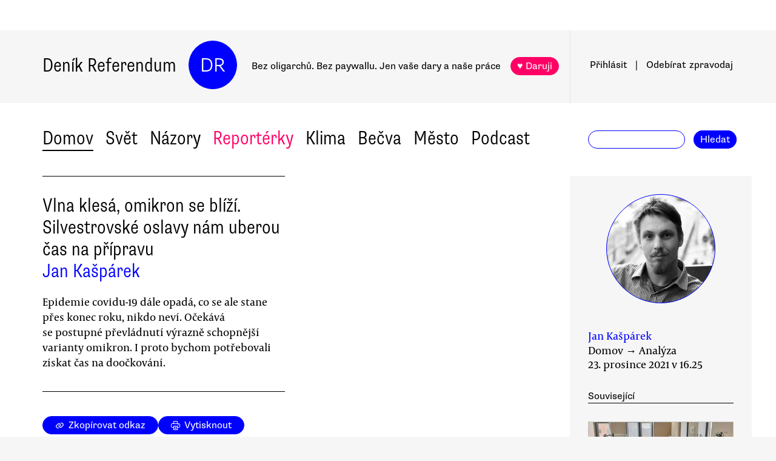

--- FILE ---
content_type: text/html
request_url: https://denikreferendum.cz/clanek/33505-vlna-klesa-omikron-se-blizi-silvestrovske-oslavy-nam-uberou-cas-na-pripravu
body_size: 24355
content:
<!doctype html> <html lang=cs> <head> <meta charset=utf-8> <meta content="width=device-width,initial-scale=1" name=viewport> <meta content=#0000ff name=theme-color> <meta content=no-cache http-equiv=cache-control> <meta content=no-cache http-equiv=pragma> <meta content=0 http-equiv=expires> <script src=https://plausible.io/js/plausible.js data-domain=denikreferendum.cz></script> <script> window.googletag = window.googletag || {cmd: []};
		googletag.cmd.push(function() {
			googletag.pubads().enableSingleRequest();
			googletag.pubads().collapseEmptyDivs();
			googletag.enableServices();
		}); </script> <script> if (window.location.hostname.includes('local') === false) {
      (function(w,d,s,l,i){w[l]=w[l]||[];w[l].push({'gtm.start':
          new Date().getTime(),event:'gtm.js'});var f=d.getElementsByTagName(s)[0],
        j=d.createElement(s),dl=l!='dataLayer'?'&l='+l:'';j.async=true;j.src=
        'https://www.googletagmanager.com/gtm.js?id='+i+dl;f.parentNode.insertBefore(j,f);
      })(window,document,'script','dataLayer','GTM-MHPSJLL');
    } </script> <link href=https://fonts.googleapis.com rel=preconnect> <link href=https://fonts.gstatic.com rel=preconnect crossorigin> <link href="https://fonts.googleapis.com/css2?family=Archivo:wght@300&display=swap" rel=stylesheet> <link href=https://use.typekit.net/jwz2ixs.css rel=stylesheet> <link href=/global-main.css rel=stylesheet> <link href="/global.css?v=67ddd76" rel=stylesheet> <link href="/assets/styles/styles.css?v=c5b35451" rel=stylesheet> <link href="/print.css?v=5" rel=stylesheet media=print> <base href="/"> <link href=manifest.json rel=manifest> <link href=favicon-16.png rel=icon type=image/png> <link rel="stylesheet" href="client/main.3860406438.css"><link rel="stylesheet" href="client/app.bcfcbb0b.css"><link rel="stylesheet" href="client/FundraisingWidget.0a678c2a.css"><link rel="stylesheet" href="client/DRButton.f1e5d15d.css"><link rel="stylesheet" href="client/CloseButton.5564a2ce.css"><link rel="stylesheet" href="client/DRSubmitButton.2b0a98c9.css"><link rel="stylesheet" href="client/EmailInput.96ba8b01.css"><link rel="stylesheet" href="client/MostViewedArticles.8ec2dd0e.css"><link rel="stylesheet" href="client/OzdobaVerticalGeneral.793c77e7.css"><link rel="stylesheet" href="client/Timer.f3c1b0ec.css"><link rel="stylesheet" href="client/GenericEmbed.e914c37b.css"><link rel="stylesheet" href="client/CopyLinkButton.ee492196.css"><link rel="stylesheet" href="client/AuthorInfo.1827b5fe.css"><link rel="stylesheet" href="client/ArticleDetail.f3e9b0e4.css"><link rel="stylesheet" href="client/ArticleContentResponsiveBox.4fe7cd8a.css"><link rel="stylesheet" href="client/ArticleDetailLive.68c7a260.css"> <noscript id='sapper-head-start'></noscript><title>Vlna klesá, omikron se blíží. Silvestrovské oslavy nám uberou čas na přípravu</title><meta name="description" content="Jan Kašpárek: Vlna klesá, omikron se blíží. Silvestrovské oslavy nám uberou čas na přípravu Epidemie covidu-19 dále opadá, co se ale stane přes konec roku, nikdo neví. Očekává se postupné převládnutí výrazně schopnější varianty omikron. I proto bychom potřebovali získat čas na doočkování."><meta name="author" content="[object Object] Epidemie covidu-19 dále opadá, co se ale stane přes konec roku, nikdo neví. Očekává se postupné převládnutí výrazně schopnější varianty omikron. I proto bychom potřebovali získat čas na doočkování."><meta property="og:title" content="Jan Kašpárek: Vlna klesá, omikron se blíží. Silvestrovské oslavy nám uberou čas na přípravu"><meta property="og:image" content="https://b-static.denikreferendum.cz/pictures/46189/hp_main/46189.jpeg"><meta property="og:url" content="https://denikreferendum.cz/clanek/33505-vlna-klesa-omikron-se-blizi-silvestrovske-oslavy-nam-uberou-cas-na-pripravu"><meta property="og:description" content="Epidemie covidu-19 dále opadá, co se ale stane přes konec roku, nikdo neví. Očekává se postupné převládnutí výrazně schopnější varianty omikron. I proto bychom potřebovali získat čas na doočkování."><meta property="og:site_name" content="Deník Referendum"><meta property="og:type" content="article"><meta property="article:author" content="Jan Kašpárek"><meta property="article:published_time" content="2021-12-23T16:25:28.000Z"><meta property="article:section" content="Domov"><meta property="article:section" content="Homepage"><meta property="article:tag" content="Zdravotnictví"><meta property="article:tag" content="covid-19"><meta property="article:tag" content="Vláda Petra Fialy"><noscript id='sapper-head-end'></noscript> <script src=https://participaid.urbanjournalism.org/resize.js></script> <link href=https://participaid.urbanjournalism.org/surveys/cmiq5ddeu000xapuj721389lx/embed.css rel=stylesheet> </head> <body> <noscript> <iframe height=0 src="https://www.googletagmanager.com/ns.html?id=GTM-MHPSJLL" style=display:none;visibility:hidden width=0> </iframe>`; </noscript> <div id=fb-root></div> <div id=sapper>







<div id="ozdoba-lead-wrapper" class="svelte-gff21v"><div class="label-wrapper svelte-gff21v">
    <div class="ozdoba-lead svelte-gff21v" id="div-gpt-ad-1701504604506-0"></div></div>
</div>
  <div id="headerWrapper" class="svelte-cg8lrs"><div id="header" class="svelte-cg8lrs"><div id="headerContent" class="svelte-cg8lrs"><div id="headerLeftContent" class="svelte-cg8lrs"><a id="homeLink" href="/" class="svelte-cg8lrs">Deník Referendum</a>
        <a href="/" class="circle svelte-cg8lrs">DR</a>
        <p id="mottoContainer" style="" class="svelte-cg8lrs"><span class="motto svelte-cg8lrs"><span class="motto1 svelte-cg8lrs">Bez oligarchů. Bez paywallu.</span>
            <span class="motto2 svelte-cg8lrs">Jen vaše dary a naše práce</span>
              
            <a class="drbutton  svelte-154s7m    pink" target="_self" href="">♥ Daruji
</a></span></p>
        <div class="supportButtonContainerFlex svelte-cg8lrs"><a class="drbutton  svelte-154s7m    pink" target="_self" href="">♥ Daruji
</a></div>
        <div class="emptyOnlyForAlignment"></div></div>
      <div id="userArea" class="svelte-v35nph"><div><a id="userAreaLoginLink" href="##" class="svelte-1nxtpzu  decorated black">Přihlásit</a>
      <span class="spacer svelte-v35nph">|</span>
      <a id="userAreaNewsletterLink" href="##" class="svelte-1nxtpzu  decorated black">Odebírat<span id="newsletterPart2" class="hide1050 svelte-v35nph">zpravodaj</span></a>
      <span class="show1050"><span class="spacer svelte-v35nph">|</span>
        <a id="userAreaSearchLink" href="##" class="svelte-1nxtpzu  decorated black">Hledat</a></span>
      
      
      </div>
</div>
      <div id="hamburgercontainer" class="svelte-xkg4px"><div class="hamburger hamburger--spin js-hamburger svelte-xkg4px"><div class="hamburger-box svelte-xkg4px"><div class="hamburger-inner svelte-xkg4px"></div></div></div></div>
</div></div>
  </div>
  
  
  <div class="mainNav svelte-1uuqanz"><div class="mainNavContent svelte-1uuqanz"><div class="menuContainer svelte-1uuqanz"><a href="/rubrika/domov" class="svelte-1uuqanz">Domov</a><a href="/rubrika/svet" class="svelte-1uuqanz">Svět</a><a href="/rubrika/nazory" class="svelte-1uuqanz">Názory</a><a href="/rubrika/reporterky" class="svelte-1uuqanz pink">Reportérky</a><a href="/rubrika/klima" class="svelte-1uuqanz">Klima</a><a href="/rubrika/becva" class="svelte-1uuqanz">Bečva</a><a href="/rubrika/mesto" class="svelte-1uuqanz">Město</a><a href="/rubrika/podcast" class="svelte-1uuqanz">Podcast</a></div>
    <div id="searchform" class="hide1050 svelte-8jb4uz"><input type="text" class="svelte-8jb4uz">
    <a class="button" href="">Hledat</a></div></div>
</div>
<main class="svelte-plhbne"><div id="content" class="svelte-plhbne">






<div class="articleDetailContainer svelte-1y7fz9t"><div class="articleBody svelte-1y7fz9t"><div class="articleWrapper svelte-1y7fz9t"><div class="articleContentWrapper svelte-1y7fz9t"><div class="headerWrapper svelte-1y7fz9t"><div class="header svelte-1y7fz9t"><div class="titleAuthors svelte-1y7fz9t"><h2 class="svelte-1y7fz9t">Vlna klesá, omikron se blíží. Silvestrovské oslavy nám uberou čas na přípravu</h2>
              <a class="articleDetailAuthorName svelte-1tppq4l" href="/author/1433">Jan Kašpárek</a></div>
            <p class="perex svelte-1y7fz9t">Epidemie covidu-19 dále opadá, co se ale stane přes konec roku, nikdo neví. Očekává se postupné převládnutí výrazně schopnější varianty omikron. I proto bychom potřebovali získat čas na doočkování.</p></div>
          </div>
        <div class="socialButtons svelte-1y7fz9t"><a class="drbutton  svelte-154s7m" target="_self" href=""><span class="link-icon svelte-1jjhnh9">Zkopírovat odkaz</span>
</a>
          <a class="drbutton  svelte-154s7m" target="_self" href=""><span class="printButton svelte-1sbzdno">Vytisknout</span>
</a></div>
        <div class="text svelte-1y7fz9t">
              <div><div class="articleImage svelte-tmrz0e"><div class="drImageResizeButton svelte-tmrz0e"><span>↗</span></div>
    <img alt="Dosavadní pandemické neúspěchy padaly na hlavu bývalého premiéra Andreje Babiše a poněkud neprávem i ministra zdravotnictví Adama Vojtěcha (vlevo). Jízdu na tygrovi nyní přebírá Petr Fiala a Vlastimil Válek (vpravo). Foto TW Petr Fiala" class="svelte-tmrz0e   invisible">
    <div class="articleImageLabel svelte-tmrz0e">Dosavadní pandemické neúspěchy padaly na hlavu bývalého premiéra Andreje Babiše a poněkud neprávem i ministra zdravotnictví Adama Vojtěcha (vlevo). Jízdu na tygrovi nyní přebírá Petr Fiala a Vlastimil Válek (vpravo). Foto TW Petr Fiala</div></div></div>
              <p>Epidemická data drží sestupný trend, konečně se vydává jasněji dolů i křivka nových úmrtí. Pokles není zvlášť bleskový, ale přesvědčivý. Přesto je epidemická hladina stále vysoko, není jasné, co s ní udělá proměna mezilidských kontaktů během svátků a konce roku. Do vývoje zasáhne počet podaných třetích dávek — očkujeme je vlastně o závod s šířící se virovou variantou omikron. Té se odborníci nepokrytě obávají, může totiž nyní relativně příznivý trend zvrátit.</p>
              
              <p>Počty nově odhalených případů nadále klesají, týdenní průměr každodenních záchytů činí po zahrnutí středečních dat zhruba osm tisíc. Odhady reprodukčního čísla se poslední dobou pohybují kolem 0,8, ukazují tedy na setrvalé postupné klesání. Odpovídají mu i další statistiky, například podíl pozitivních testů směřuje v týdenním průměru dolů soustavně od začátku měsíce. Stále ale není nijak nízký, například v úterý byl pozitivní skoro každý třetí diagnosticky použitý PCR test.</p>
              <div class="infoBoxContainer svelte-lqjfx"><div class="infoTitle svelte-lqjfx collapsed">Epidemický slovníček
    <div class="expandIcon svelte-lqjfx">+</div></div>
  </div>
              <p><a target="_blank" href="https://www.covdata.cz/okresy.php">Geografické zobrazení incidence</a> se od vrcholu vlny posouvá. Vysoká čísla teď vykazuje sever Čech, Vysočina, okolí Prahy i Královéhradecko. I křivky v nejzasaženějších okresech ale přesvědčivě klesají, a to u vícero důležitých parametrů, jako je pozitivita testů či odhad reprodukčního čísla. Celorepublikově máme 526 případů na týden a 100 tisíc obyvatel.</p>
              <p><a target="_blank" href="https://www.daktela.com/downloads/chytrakarantena/Aktualni_report.pdf">Data chytré karantény</a> nadále ukazují značné vytížení, průměrný počet vytrasovaných kontaktů na jeden případ se ale v týdenním průměru zvýšil k 1,8. Do čtyřiadvaceti hodin se daří odbavit asi čtvrtinu pozitivních. Statistiky úspěšnosti se výrazně liší podle krajů, což ukazuje na přehlcenost těch s vyšším výskytem nákazy (Jihomoravský, Vysočina, Olomoucký). Takzvaná dovolatelnost, tedy podíl těch, již hygienikům zvednou telefon, je dlouhodobě nízká, u šedesáti procent.</p>
              <p>Počty hospitalizovaných klesají, za nízké je ale označit nejde. K úterku nemocnice hlásily skoro 4900 covidových pacientů, z toho 840 ve zvlášť těžkém stavu. Čísla vyjadřující zátěž nejužšího hrdla systému, intenzivní péče, principiálně klesají velmi pomalu, ve velikém odstupu za incidencí.</p>
              <p>„Pokles je setrvalý, je vidět, že delta vlna mírně ustupuje. Nicméně ústup je velmi pomalý a hodnoty zůstávají velmi rizikové,“ <a target="_blank" href="https://radiozurnal.rozhlas.cz/sefstatistik-dusek-omikron-muze-vazne-zahltit-nemocnicni-system-je-schopen-8646687">shrnul</a> ve čtvrtek pro Radiožurnál ředitel Ústavu zdravotnických informací a statistiky Ladislav Dušek.</p>
              <p>Od začátku listopadu na covid-19 zemřelo asi 4700 osob. Celopandemická bilance je strašná, zhruba 35500. Na dřívější epidemické křivky začínají navazovat značně zpožděná <a target="_blank" href="https://www.czso.cz/csu/czso/obypz_cr">data celkové úmrtnosti</a>. Zatím poslední zveřejněné, dva týdny do sedmého listopadu, vykazují oproti pětiletému normálu nárůst (tj. nadúmrtí) o zhruba 450 zemřelých, tedy o asi pětašedesát denně. Průměrný počet každodenně vykázaných obětí covidu-19 ve stejném úseku činil necelých šedesát. Výrazná nadúmrtí vykazovala statistika i v minulých covidových vlnách.</p>
              <div><div class="articleImage svelte-tmrz0e"><div class="drImageResizeButton svelte-tmrz0e"><span>↗</span></div>
    <img alt="Úmrtnost i úzce vymezených seniorních skupin odráží velmi přesně epidemické křivky. U ještě starších bychom mimochodem viděli, jak se korelace od začátku roku postupně hroutí — velmi pravděpodobně jde o účinek proočkování. Graf DR, data ČSÚ" class="svelte-tmrz0e   invisible">
    <div class="articleImageLabel svelte-tmrz0e">Úmrtnost i úzce vymezených seniorních skupin odráží velmi přesně epidemické křivky. U ještě starších bychom mimochodem viděli, jak se korelace od začátku roku postupně hroutí — velmi pravděpodobně jde o účinek proočkování. Graf DR, data ČSÚ</div></div></div>
              <h3>Nová pravidla mají smysl, silvestr ale nevybrzdí</h3>
              <p>Vláda Petra Fialy (ODS) a ministr zdravotnictví Vlastimil Válek (TOP 09) představili plán nových protiepidemických restrikcí, jež mají poskytnout rámec pro zbytek roku 2021 a také zpomalovat postup virové varianty omikron.</p>
              <p>Opatření zahrnují sérii dílčích úprav. Na Boží hod budou uzavřené obchody — jež by jinak paradoxně zachoval otevřený ještě do půlnoci trvající nouzový stav —, čtyřiadvacátého zavřou v poledne. Po konci nouzového stavu přestávají platit dosavadní restrikce včetně omezení nočního provozu hospod, zavádějí se ale nové. Musí se vejít do upnutějšího rámce pandemického zákona. Velikost akcí je omezena na tisíc lidí pro sezení, sto jinak. Zůstává povinnost prokázat očkování či prodělání nemoci.</p>
              <p>Od devětadvacátého prosince do třetího ledna se veřejná shromáždění omezí na padesát lidí, restrikce je ale cílena na večírky: nemá se týkat divadel, kin či koncertů. V daném období budou u stolu moci sedět jen čtyři lidé s výjimkou členů jedné domácnosti. S uzavřením podniků se nepočítá. Po konci daného období nejsou zatím pravidla stanovena. Podle Válka se mají řídit šířením omikronu a situací ve školách. V nich se mají žáci i pracovníci testovat dvakrát týdně bez ohledu na očkování či prodělanou nemoc.</p>
              <p>Celkově jde nové nastavení hodnotit jako logické — například dva týdenní testy ve školách i pro očkované odborníci doporučovali —, ale neřešící hlavní riziko svátků a oslav, tedy převrácení struktury mezilidských kontaktů. Například přes Vánoce se očekává, že se zmenší jejich počet, ale budou intenzivnější, delší, a hlavně s jinými lidmi než obvykle. Silvestr naopak přinese všeobecné hemžení a kontakty posílené alkoholem. Přesně na podobné situace například Velká Británie rozdává lidem antigenní samotesty. U nás má preventivní testování rezervy.</p>
              <p>Přes svátky se patrně bude dále šířit omikron a kolem třetího ledna, kdy chce vláda mimo jiné právě kvůli nové variantě vyhodnotit potřebu dalších opatření, může tato zřejmě alespoň místně převládat. Více odborných instancí včetně Evropského střediska pro prevenci a kontrolu nemocí před takovým scénářem <a target="_blank" href="https://denikreferendum.cz/clanek/33481-vlna-pozvolna-klesa-anouzovy-stav-skonci-pod-stromecek-ale-miri-omikron">varovalo</a> a vybízelo k maximální obezřetnosti.</p>
              <p><a target="_blank" href="https://www.irozhlas.cz/zpravy-domov/koronavirus-omikron-inkubacni-doba-covid-prubeh-v-cr-aktualne-tachezy-rozhovor_2112230820_ako">Neočekává se</a>, že by bleskurychlou variantu se schopností často nakazit i imunizované bylo možné zastavit, podle expertů je ale namístě ji zpomalovat a získat prostor pto další očkování i podávání posilujících dávek. Nám ale nadcházející týdny moc času nekoupí, zvlášť silvestr zřejmě naopak.</p>
              <div class="articleLink svelte-1ykbguo"><div class="imageContainer svelte-1ykbguo"><a href="/clanek/33491-jestli-nechcete-nic-delat-proti-omikronu-alespon-nas-pustte-natreti-davku"><div class="imageWrapper articleLink  svelte-1mxamm"><div class="image svelte-1mxamm    notTransparent" style="background-image: url(&quot;https://b-static.denikreferendum.cz/pictures/46173/hp_main/46173.jpg?v=17325682&quot;);"></div></div></a></div>
  <div class="sectionAuthorLabel svelte-20qq8p"><p class="svelte-20qq8p">Komentář<span class="dot svelte-20qq8p">●</span>Jan Kašpárek</p>
</div>
  <p class="svelte-aptreq"><a href="/clanek/33491-jestli-nechcete-nic-delat-proti-omikronu-alespon-nas-pustte-natreti-davku" class="svelte-aptreq">Jestli nechcete nic dělat proti omikronu, alespoň nás pusťte na třetí dávku </a>
</p></div>
              <p>Bez třetích dávek je vakcinační ochrana proti infekci (citelně méně pak proti těžkému průběhu) omikronem podle dostupných dat zásadně snížena. Nutno zopakovat, že <a target="_blank" href="https://denikreferendum.cz/clanek/33466-debata-ouznani-protilatek-ma-znacne-limity-lze-ale-hledat-kompromisy">další imunitní vstup nepotřebují jen očkovaní</a>, odborníci a renomované instituce při šíření nové varianty dvojnásob radí vakcinaci i po prodělaném covidu.</p><div class="wrapper svelte-1kx6d7p"><div class="innerWrapper svelte-1kx6d7p">
    <div id="div-gpt-ad-1718233200236-0"></div>
    </div>
</div>
              <p>Riziko takzvané reinfekce omikron několikanásobně zvyšuje, byť i proti němu se patrně drží „hlubší“ imunitní mechanismy. Předběžně <a target="_blank" href="https://www.imperial.ac.uk/news/232882/some-reduction-hospitalisation-omicron-delta-england/">zveřejněné</a> propočty z Velké Británie říkají, že jsou opakované infekce novou variantou spjaté s asi padesáti až šedesátiprocentním snížením pravděpodobnosti hospitalizace.</p>
              <p>V České republice dostalo posilující dávku již 2,16 milionu lidí, boostery delší dobu dokonce <a target="_blank" href="https://onemocneni-aktualne.mzcr.cz/vakcinace-cr">tvoří</a> značnou většinu všech podaných vakcín. Nárok na podání dosud vytvářelo šest měsíců od původního očkovacího schématu či pět měsíců u starších pětačtyřiceti let a chronicky nemocných. Pravidla tak zaostávala za řadou jiných států, neodrážela obavy z omikronu, a čelila tudíž i <a target="_blank" href="https://denikreferendum.cz/clanek/33491-jestli-nechcete-nic-delat-proti-omikronu-alespon-nas-pustte-natreti-davku">kritice</a>. Vláda proto od sedmadvacátého posouvá práh pro kratší interval mezi dávkami na třicet let věku. Mladší lidé mají nadále smůlu — pokud si tedy pro třetí dávku nezajedou <a target="_blank" href="https://www.seznamzpravy.cz/clanek/koronavirus-vakcina-blog-zeme-budoucnosti-si-to-zase-nespocitala-nastesti-nam-pichnou-sousede-182311">například do Vídně</a>.</p>
              <h3>Reálné možnosti omikronu zkrátka zjistíme</h3>
              <p>Situace je velmi podobná jako před týdnem. Za poměrně mírných opatření ale vstupujeme do svátečního období, kdy se mění nejen to, kdo komu potenciálně předá virus, ale i promítání epidemie do dat. Je možné, že budeme po novém roce překvapeni „náhle“ vysokým zastoupením omikronu. Delší dobu se čeká, že nejen u nás převládne v průběhu ledna.</p>
              <p>Pokud zkopírujeme zahraniční trend — a není zvláštních důvodů čekat opak —, přinejmenším křivka incidence může opět vyrazit vzhůru, hypoteticky i dosti rychle. Stále není jisté, zda (potažmo o kolik) jsou infekce omikronem průměrně lehčí, a těžko odhadovat, jaký přesně u nás varianta najde prostor k šíření. Jako pravděpodobné se ale nabízí, že na případný nárůst zareagujeme pozdě.</p>
              <p>Dřívější scénáře možných covidových hospitalizací <a target="_blank" href="https://www.meses.cz/stanovisko-k-variante-omikron/">načrtnuté</a> Mezioborovou skupinou pro epidemické situace ovšem působily neradostně, a to i za předpokladu, že by průměrný klinický průběh omikronu byl citelně lehčí. Další vlny nemocničních příjmů se obává i Dušek. Nutno také chápat, že do předpokládaného převládnutí omikronu se jednotky intenzivní péče nevyprázdní, natož aby systém a jeho unavený, často frustrovaný personál načerpal ztracené síly.</p>
              <div class="graphResponsiveWrapper svelte-1br99y8"><canvas id="dr-graph-1956"></canvas></div>

<div class="graphSpacer svelte-1br99y8"></div>
              <p>Výhled bude ovlivněn proočkovaností třetími dávkami i měrou, v jaké se nová varianta roznese přes Vánoce. Vlivem nízké míry centrálních opatření půjde do značné míry o věc osobní odpovědnosti. Rizika jde omezit například testováním těsně před rodinnou návštěvou, výběrem <a target="_blank" href="https://slerka.shinyapps.io/kalkulacka-model/">méně rizikových aktivit</a> (silvestrovské sešlosti v úzkém kruhu namísto velkého večírku ve špatně větraném klubu, kde se prostřídá mnoho lidí a nikdo nemá respirátor) či sadou známých opatření, třeba častějším větráním.</p>
              <p>Bohužel nelze čekat, že by se vládní (a další) apely k individuální odpovědnosti stoprocentně promítly u něčeho tak osobního, jako jsou Vánoce, ani tak bezuzdného, jako bývá silvestr. Nově vyhlášená opatření vzbuzují smíšené dojmy a pokud směřujeme k nejhoršímu — tedy prudkému rozšíření omikronu s výbuchem v incidenci začátkem ledna, plošnému prorážení nedokonalé imunity novou variantou, a hlavně k zasažení stále neimunizovaných —, patrně tomu nynější nastavení zkrátka nezabrání. Potřebovali bychom čas. Silvestr nám jej však spíše ubere.</p>
          
          
          
          
          
          
          <div class="svelte-no4kbf">
  </div>
          <div class="svelte-18tunbe"></div></div></div>
      <div style="position: relative">
        
        <div class="articleMetaColumn svelte-1y7fz9t"><div class="authorInfo svelte-91nkxy"><div class="imageContainer svelte-91nkxy"><a class="authorImageWrapper svelte-1emuwwv" href="/author/1433"><div class="authorImage svelte-1emuwwv" style="background-image: url(https://b-static.denikreferendum.cz/pictures/40709/author_image/40709.jpg?v=17325682)"></div></a></div>
  <div class="authorNameLinks"><a class="authorName svelte-91nkxy  nameLink" href="/author/1433">Jan Kašpárek</a>
      <br></div>
  </div>
          <div class="articleDateTime svelte-1y7fz9t">Domov → Analýza</div>
          <div class="articleDateTime svelte-1y7fz9t">23. prosince 2021 v 17.25</div>
          
          <div class="header svelte-ixtafo">Související</div>
  <div class="relatedArticlesContainer svelte-ixtafo"><a aria-label="Souvisejí článek Vlna pozvolna klesá a nouzový stav skončí. Pod stromeček ale míří omikron" class="relatedArticleImageLink svelte-h6szkx" href="/clanek/33481-vlna-pozvolna-klesa-anouzovy-stav-skonci-pod-stromecek-ale-miri-omikron">
    <div><img style="" class="relatedArticleImage svelte-1uton3m  hidden"></div></a>
<div class="relatedArticle svelte-h6szkx"><span class="authorLabel svelte-h6szkx">Jan Kašpárek</span>
  <a href="/clanek/33481-vlna-pozvolna-klesa-anouzovy-stav-skonci-pod-stromecek-ale-miri-omikron"><span class="titleLabel svelte-h6szkx">Vlna pozvolna klesá a nouzový stav skončí. Pod stromeček ale míří omikron</span></a></div><a aria-label="Souvisejí článek Jestli nechcete nic dělat proti omikronu, alespoň nás pusťte na třetí dávku " class="relatedArticleImageLink svelte-h6szkx" href="/clanek/33491-jestli-nechcete-nic-delat-proti-omikronu-alespon-nas-pustte-natreti-davku">
    <div><img style="" class="relatedArticleImage svelte-1uton3m  hidden"></div></a>
<div class="relatedArticle svelte-h6szkx"><span class="authorLabel svelte-h6szkx">Jan Kašpárek</span>
  <a href="/clanek/33491-jestli-nechcete-nic-delat-proti-omikronu-alespon-nas-pustte-natreti-davku"><span class="titleLabel svelte-h6szkx">Jestli nechcete nic dělat proti omikronu, alespoň nás pusťte na třetí dávku </span></a></div><a aria-label="Souvisejí článek Země, kde i ta nejlepší možná vláda už dělá ty nejhorší možné chyby" class="relatedArticleImageLink svelte-h6szkx" href="/clanek/33488-zeme-kde-i-ta-nejlepsi-mozna-vlada-uz-dela-ty-nejhorsi-mozne-chyby">
    <div><img style="" class="relatedArticleImage svelte-1uton3m  hidden"></div></a>
<div class="relatedArticle svelte-h6szkx"><span class="authorLabel svelte-h6szkx">Jakub Patočka</span>
  <a href="/clanek/33488-zeme-kde-i-ta-nejlepsi-mozna-vlada-uz-dela-ty-nejhorsi-mozne-chyby"><span class="titleLabel svelte-h6szkx">Země, kde i ta nejlepší možná vláda už dělá ty nejhorší možné chyby</span></a></div>
<div class="relatedArticle svelte-h6szkx"><span class="authorLabel svelte-h6szkx">Jan Kašpárek</span>
  <a href="/clanek/33466-debata-ouznani-protilatek-ma-znacne-limity-lze-ale-hledat-kompromisy"><span class="titleLabel svelte-h6szkx">Debata o uznání protilátek má značné limity, lze ale hledat kompromisy</span></a></div>
<div class="relatedArticle svelte-h6szkx"><span class="authorLabel svelte-h6szkx">Jan Kašpárek</span>
  <a href="/clanek/33530-vlna-dal-klesa-nejistota-kolem-omikronu-ne-nova-varianta-nastoupi-brzy"><span class="titleLabel svelte-h6szkx">Vlna dál klesá, nejistota kolem omikronu ne. Nová varianta nastoupí brzy</span></a></div>
<div class="relatedArticle svelte-h6szkx"><span class="authorLabel svelte-h6szkx">Jan Kašpárek</span>
  <a href="/clanek/33548-omikron-nese-moznou-vlnu-nakaz-ale-nevraci-nas-na-zacatek-nejsme-bezbranni"><span class="titleLabel svelte-h6szkx">Omikron nese možnou vlnu nákaz, ale nevrací nás na začátek. Nejsme bezbranní</span></a></div>
<div class="relatedArticle svelte-h6szkx hideOnSmallScreen"><span class="authorLabel svelte-h6szkx">Jan Kašpárek</span>
  <a href="/clanek/33572-omikron-uderil-bude-to-napor-je-treba-se-chranit-ale-k-rezignaci-neni-duvod"><span class="titleLabel svelte-h6szkx">Omikron udeřil. Bude to nápor, je třeba se chránit, ale k rezignaci není důvod</span></a></div>
<div class="relatedArticle svelte-h6szkx hideOnSmallScreen"><span class="authorLabel svelte-h6szkx">Jan Kašpárek</span>
  <a href="/clanek/33441-neporozumimeli-pohnutkam-antivaxeru-ani-povinne-ockovani-nam-nemusi-pomoct"><span class="titleLabel svelte-h6szkx">Neporozumíme-li pohnutkám antivaxerů, ani povinné očkování nám nemusí pomoct</span></a></div>
<div class="relatedArticle svelte-h6szkx hideOnSmallScreen"><span class="authorLabel svelte-h6szkx">Jan Kašpárek</span>
  <a href="/clanek/33606-omikron-se-rozjel-naplno-ac-na-data-neni-spoleh-po-vikendu-cisla-mohou-byt-sok"><span class="titleLabel svelte-h6szkx">Omikron se rozjel naplno. Ač na data není spoleh, po víkendu čísla mohou být šok</span></a></div></div>
          <div class="themeSpacer svelte-1ko7rf2"></div>
<a style="max-width: 100%; text-overflow: ellipsis; margin: 0 0.5rem 0.5rem 0; white-space: nowrap; overflow: hidden;" class="drbutton themeButton svelte-154s7m" target="_self" href="">#Zdravotnictví
</a><a style="max-width: 100%; text-overflow: ellipsis; margin: 0 0.5rem 0.5rem 0; white-space: nowrap; overflow: hidden;" class="drbutton themeButton svelte-154s7m" target="_self" href="">#Covid-19
</a><a style="max-width: 100%; text-overflow: ellipsis; margin: 0 0.5rem 0.5rem 0; white-space: nowrap; overflow: hidden;" class="drbutton themeButton svelte-154s7m" target="_self" href="">#Vláda Petra Fialy
</a>
          <div class="mostViewed svelte-9qf0gu inColumn"><h2 class="heading svelte-clywgb inColumn"><section class="svelte-clywgb"><span class="spaced svelte-clywgb"><a href="##" class="svelte-1nxtpzu disabled">Nejčtenější</a>
      </span><span class="spaced svelte-clywgb"><a href="##" class="svelte-1nxtpzu">Nejdiskutovanější</a>
      </span></section>
  <section class="svelte-clywgb"><span class="spaced svelte-clywgb"><a href="##" class="svelte-1nxtpzu disabled">24 hod</a>
      </span><span class="spaced svelte-clywgb"><a href="##" class="svelte-1nxtpzu">týden</a>
      </span><span class="spaced svelte-clywgb"><a href="##" class="svelte-1nxtpzu">měsíc</a>
      </span></section></h2>
    <div class="container svelte-9qf0gu inColumn"></div></div></div>
        <div id="ozdoba-square-wrapper" class="svelte-1i7ju8m"><div class="label-wrapper svelte-1i7ju8m">
    <div id="div-gpt-ad-1702337916341-0" class="svelte-1i7ju8m"></div></div>
</div></div></div>
    <div class="articleBottom svelte-1y7fz9t"><div class="socialButtons2 svelte-1y7fz9t"><a class="drbutton  svelte-154s7m" target="_self" href=""><span class="link-icon svelte-1jjhnh9">Zkopírovat odkaz</span>
</a>
        <a class="drbutton  svelte-154s7m" target="_self" href=""><span class="printButton svelte-1sbzdno">Vytisknout</span>
</a></div>
      
      
      
      
      
      
      
      <div class="commentsHeader svelte-kuo57u">Diskuse
  </div>
<div class="commenterArea svelte-pzmsns"><div class="commenterLogin svelte-14ivgyk hidden"><div class="headerContainer svelte-14ivgyk">Pro přístup do diskusí zadejte <a class="createAccountSupportLink svelte-14ivgyk" href="//www.darujme.cz/projekt/1203244?utm_source=diskuze">pravidelný dar v minimální hodnotě 50 Kč měsíčně</a>
    <br>Děkujeme za podporu.
  </div>
  <div><form><input type="text" placeholder="Jméno..." autocomplete="username" class="svelte-14ivgyk">
      <input type="password" placeholder="Heslo..." autocomplete="current-password" class="svelte-14ivgyk"></form>
    <div class="errorMessage svelte-14ivgyk">undefined</div></div>
  <div class="submitWrapper svelte-14ivgyk"><a class="drbutton  svelte-154s7m  big" target="_self" href="">Přihlásit →
    
</a>
    <a href="/ucet/obnova-hesla" class="svelte-14ivgyk">Zapomněli jste heslo?</a></div></div></div>

</div></div>
</div></div></main>
<div id="footer" class="svelte-hj3obr"><div id="footerContent" class="svelte-hj3obr"><p>Deník Referendum:
      <span class="temata"><a href="/stranka/redakce" class="svelte-hj3obr">Redakce</a>|<a href="/autori" class="svelte-hj3obr">Všichni autoři</a>|<a href="/stranka/vydavatel" class="svelte-hj3obr">Vydavatel</a>|<a href="/stranka/eticky-kodex" class="svelte-hj3obr">Etický kodex</a>|<a href="/stranka/diskuse" class="svelte-hj3obr">Diskuse</a>|<a href="/stranka/nabidky-prace" class="svelte-hj3obr">Nabídky práce</a>|<a href="/stranka/staz" class="svelte-hj3obr">Studentská stáž</a>|<a href="/stranka/nadacni-fond" class="svelte-hj3obr">Nadační fond</a>|<a href="/stranka/bluesky" class="svelte-hj3obr">Bluesky</a>|<a href="/stranka/inzerce" class="svelte-hj3obr">Inzerce</a>
        |<a href="/stranka/partneri" class="svelte-hj3obr">Partneři</a></span></p>
    <p>© Vydavatelství Referendum, s. r. o., 2020.</p>
    <p class="social svelte-hj3obr"><a href="//facebook.com/DReferendum" target="_blank" class="button svelte-hj3obr" rel="noopener">Facebook</a>
      <a href="//bsky.app/profile/denikreferendum.cz" target="_blank" class="button svelte-hj3obr" rel="noopener">Bluesky</a>
      <a href="//www.instagram.com/denikreferendum/" target="_blank" class="button svelte-hj3obr" rel="noopener">Instagram</a>
      <a href="/rss.xml" class="button svelte-hj3obr">RSS</a></p></div></div>
  




</div> <script>__SAPPER__={baseUrl:"",preloaded:[(function(a,b,c,d,e,f,g,h,i,j,k,l,m,n,o,p,q,r,s,t,u,v,w,x,y,z,A,B,C,D,E,F,G,H,I){return {menuData:[{id:d,name:"Domov",internalLabel:a,description:"Analytické zpravodajství, které přináší informace o událostech přehlížených českým mainstreamem a proniká pod povrch hlavních politických a společenských událostí.",enabled:c,position:k,isArticleSelection:b},{id:f,name:"Svět",internalLabel:a,description:"Analytické zpravodajství, které přináší informace o událostech přehlížených českým mainstreamem a proniká pod povrch zásadních politických a společenských událostí.",enabled:c,position:d,isArticleSelection:b},{id:l,name:"Názory",internalLabel:a,description:"Každý den jedinečný soubor textů. Sloupky a komentáře autorů nastupující generace i léty prověřených autorit, aktivistů, akademiků, politiků, novinářů.",enabled:c,position:f,isArticleSelection:b},{id:10005,name:"Reportérky",internalLabel:a,description:a,enabled:c,position:m,isArticleSelection:b},{id:10003,name:"Klima",internalLabel:a,description:a,enabled:c,position:l,isArticleSelection:b},{id:10010,name:"Bečva",internalLabel:a,description:a,enabled:c,position:5,isArticleSelection:b},{id:10006,name:"Město",internalLabel:a,description:a,enabled:c,position:6,isArticleSelection:b},{id:10007,name:"Podcast",internalLabel:a,description:a,enabled:c,position:7,isArticleSelection:b}],staticPages:[{route:"redakce",linkLabel:"Redakce"},{route:"vydavatel",linkLabel:"Vydavatel"},{route:"eticky-kodex",linkLabel:"Etický kodex"},{route:"diskuse",linkLabel:"Diskuse"},{route:"nabidky-prace",linkLabel:"Nabídky práce"},{route:"staz",linkLabel:"Studentská stáž"},{route:"nadacni-fond",linkLabel:"Nadační fond"},{route:"bluesky",linkLabel:"Bluesky"},{route:"inzerce",linkLabel:"Inzerce"}],fundraisingValue:12651900,fundraisingItems:{popup:[{enabled:c,visitSettings:n,visitPerDaySettings:a,visitPerWeekSettings:a,visitPerMonthSettings:a,excludePaths:a,includePaths:a,displayFrequencyHours:e,id:d,title:i,text:o,ecomailId:a,scrollPositionPercent:p,buttons:[{text:q,link:r,keyValue:s},{text:t,link:u,keyValue:v},{text:w,link:x,keyValue:y},{text:z,link:A,keyValue:B}],themes:[],sections:[],authors:[],excludedSections:[],excludedAuthors:[],excludedThemes:[]}],"partial-article":[{enabled:b,visitSettings:a,visitPerDaySettings:C,visitPerWeekSettings:a,visitPerMonthSettings:a,excludePaths:a,includePaths:"",displayFrequencyHours:D,id:d,title:"vol. 1 základ",displayTitle:"TOHLE NENÍ PAYWALL",displayText:"Texty Deníku Referendum jsou a budou zadarmo. Pro všechny. Jde o příležitost se líp poznat. Odebírejte náš týdenní zpravodaj a nenechte si ujít další texty.",ecomailFormId:"16-008646c414ce6adc8637fedebcbf087a",percentVisible:E,sections:[],authors:[],themes:[],excludedSections:[],excludedAuthors:[],excludedThemes:[]},{enabled:b,visitSettings:a,visitPerDaySettings:C,visitPerWeekSettings:a,visitPerMonthSettings:a,excludePaths:a,includePaths:"https:\u002F\u002Fdenikreferendum.cz\u002Fclanek\u002F238060-babis-rozumi-jen-natlaku-neni-partner-ale-protivnik-proto-demonstrujme",displayFrequencyHours:D,id:f,title:"klima rubrika",displayTitle:a,displayText:a,ecomailFormId:"17-5a4345e2cfc20db946d8662a976213f2",percentVisible:E,authors:[],themes:[],sections:[],excludedAuthors:[],excludedThemes:[],excludedSections:[]},{enabled:b,visitSettings:j,visitPerDaySettings:a,visitPerWeekSettings:a,visitPerMonthSettings:a,excludePaths:a,includePaths:a,displayFrequencyHours:e,id:m,title:"Gaza NL",displayTitle:a,displayText:a,ecomailFormId:"18-eeb96ecd8eefc15f2198246e728510f1",percentVisible:66,authors:[],themes:[],sections:[],excludedAuthors:[],excludedThemes:[],excludedSections:[]}],thermometer:[{enabled:b,visitSettings:a,visitPerDaySettings:a,visitPerWeekSettings:a,visitPerMonthSettings:a,excludePaths:a,includePaths:a,displayFrequencyHours:a,id:d,title:i,text:"Vycházíme jen díky darům lidí jako jste Vy. Bez Vaší podpory nedokážeme noviny udržet.",targetValue:35000000,adjustValueBy:k,buttonTargetUrl:"https:\u002F\u002Fwww.darujme.cz\u002Fdarovat\u002F1201147?amount=350&frequency=monthly",sticky:c,themes:[],sections:[],authors:[],excludedThemes:[],excludedSections:[],excludedAuthors:[]},{enabled:b,visitSettings:a,visitPerDaySettings:a,visitPerWeekSettings:a,visitPerMonthSettings:a,excludePaths:a,includePaths:a,displayFrequencyHours:a,id:f,title:"Skoly landing page",text:a,targetValue:2500000,adjustValueBy:-1000000,buttonTargetUrl:a,sticky:a,authors:[],themes:[],sections:[],excludedThemes:[],excludedSections:[],excludedAuthors:[]}],widget:[{enabled:b,visitSettings:a,visitPerDaySettings:j,visitPerWeekSettings:a,visitPerMonthSettings:a,excludePaths:a,includePaths:a,displayFrequencyHours:e,id:d,name:F,text:G,buttons:[],oneTimeValues:[g,H,h],regularValues:[I,g,h],displayTop:b,displayBottom:c,authors:[],themes:[],sections:[],excludedAuthors:[],excludedThemes:[],excludedSections:[]}]},widgets:[{enabled:b,visitSettings:a,visitPerDaySettings:j,visitPerWeekSettings:a,visitPerMonthSettings:a,excludePaths:a,includePaths:a,displayFrequencyHours:e,id:d,name:F,text:G,buttons:[],oneTimeValues:[g,H,h],regularValues:[I,g,h],displayTop:b,displayBottom:c}],popups:[{enabled:c,visitSettings:n,visitPerDaySettings:a,visitPerWeekSettings:a,visitPerMonthSettings:a,excludePaths:a,includePaths:a,displayFrequencyHours:e,id:d,title:i,text:o,ecomailId:a,scrollPositionPercent:p,buttons:[{text:q,link:r,keyValue:s},{text:t,link:u,keyValue:v},{text:w,link:x,keyValue:y},{text:z,link:A,keyValue:B}]}]}}(null,false,true,1,24,2,200,1000,"Podporujte naši práci trvalým darem.","\u003E2",0,4,3,"\u003E5","Vycházíme jen díky lidem, jako jste Vy. Bez \u003Cb\u003EVaší podpory nedokážeme noviny udržet.\u003C\u002Fb\u003E \u003Cbr\u003E\n\u003Cbr\u003E\n\u003Cb\u003EVážíte si naší práce?\u003C\u002Fb\u003E \u003Cbr\u003E\nPodpořte prosím Deník Referendum částkou, kterou si můžete dovolit.\u003Cbr\u003E\nPotřebujeme desítky nových pravidelných drobných dárců.\n\u003Cbr\u003E\nJen vaše dary a naše práce. Spolu #jsmeDR",30,"150 Kč\u002Fměsíc","https:\u002F\u002Fwww.darujme.cz\u002Fdarovat\u002F1205703?frequency=monthly&amount=150","4091","230 Kč\u002Fměsíc","https:\u002F\u002Fwww.darujme.cz\u002Fdarovat\u002F1205703?frequency=monthly&amount=250Kč","1530","300 Kč\u002Fměsíc","https:\u002F\u002Fwww.darujme.cz\u002Fdarovat\u002F1205703?frequency=monthly&amount=300Kč","4505","Vlastní částka","https:\u002F\u002Fwww.darujme.cz\u002Fdarovat\u002F1205703?frequency=monthly","6166","1,\u003E3",10,33,"Prosíme, podpořte naši práci","Snažíme se vracet úctu novinářské profesi. Prosíme, podpořte nás a pomozte nám stabilizovat provoz naší redakce!",500,100)),null,(function(a,b,c,d,e,f,g,h,i,j,k,l,m,n,o,p,q,r,s,t,u,v,w,x,y,z,A,B,C,D,E,F,G,H,I,J,K,L,M,N,O,P,Q,R,S,T,U,V,W,X,Y,Z,_,$,aa,ab,ac,ad,ae,af,ag){return {article:{id:33505,name:"Vlna klesá, omikron se blíží. Silvestrovské oslavy nám uberou čas na přípravu",publishDate:"2021-12-23T16:25:28.000Z",perex:"Epidemie covidu-19 dále opadá, co se ale stane přes konec roku, nikdo neví. Očekává se postupné převládnutí výrazně schopnější varianty omikron. I proto bychom potřebovali získat čas na doočkování.",approved:f,createdAt:"2021-12-23T15:25:48.000Z",scheduledDate:a,priorityHome:d,prioritySection:d,isLive:e,summary:a,titlePictureId:o,keyword:a,norwayFundsClaimEnabled:e,activeCitizenFundClaimEnabled:e,contentType:{id:p,name:y},authorDetails:[{id:h,firstname:i,surname:j,nickname:k,cv:l,email:b,twitter:b,pictures:[{id:40709,albumID:a,filename:"40709.jpg",name:b,keywords:b,author:b,label:b,type:m,createdAt:"2020-03-11T01:57:44.000Z",updatedAt:g}]}],sections:[{id:d,name:s,internalLabel:a,description:z,enabled:f,position:n,isArticleSelection:e},{id:9999,name:A,internalLabel:A,description:"Platforma demokratické levice a občanské společnosti • Financovaný převážně svými čtenáři • Každý den jedinečné analýzy a komentáře • Vychází od roku 2009.",enabled:e,position:t,isArticleSelection:e}],themes:[{id:292,name:"Zdravotnictví",urlName:"zdravotnictvi"},{id:B,name:q,urlName:C},{id:D,name:E,urlName:F}],images:[{id:o,albumID:a,filename:G,name:H,keywords:b,author:I,label:J,type:m,createdAt:K,updatedAt:g,dokaChanges:a},{id:L,albumID:a,filename:"46188.png",name:"graf covid úmrtnost",keywords:b,author:"ČSÚ",label:M,type:"Graf",createdAt:"2021-12-23T15:28:26.000Z",updatedAt:g,dokaChanges:a}],titleImage:{id:o,albumID:a,filename:G,name:H,keywords:b,author:I,label:b,type:m,createdAt:K,updatedAt:g},comments:[],canonicalUrl:"33505-vlna-klesa-omikron-se-blizi-silvestrovske-oslavy-nam-uberou-cas-na-pripravu",banners:[{id:t,name:s,text:N,allThemes:e,allSections:e,allAuthors:e,allContentTypes:e,isSolo:e,buttons:a,themes:[],authors:[],contentTypes:[{id:d,name:"Zpráva"},{id:p,name:y}],sections:[{id:d,name:s,internalLabel:a,description:z,enabled:f,position:n,isArticleSelection:e}],setPropertyCount:n}],related:[{id:33481,name:"Vlna pozvolna klesá a nouzový stav skončí. Pod stromeček ale míří omikron",publishDate:"2021-12-17T20:26:28.000Z",perex:"Covidové křivky před delší dobou kulminovaly, byť počty nemocných i umírajících jsou stále dosti vysoké. Jakkoli pokles působí přesvědčivě, za rohem je hned několik hrozeb včetně omikronu. Odborníci volají po opatrnosti a třetích dávkách.",approved:f,createdAt:"2021-12-17T17:58:12.000Z",scheduledDate:a,priorityHome:d,prioritySection:d,isLive:e,summary:a,titlePictureId:O,keyword:a,titleImage:{id:O,albumID:a,filename:"46158.jpg",name:"Covid-19, JIP Ústí nad Labem, březen 2021",keywords:b,author:"Lucie Bartoňová, WmC",label:b,type:m,createdAt:"2021-12-17T20:44:39.000Z",updatedAt:g},authorDetails:[{id:h,firstname:i,surname:j,nickname:k,cv:l,email:b,twitter:b}],canonicalUrl:"33481-vlna-pozvolna-klesa-anouzovy-stav-skonci-pod-stromecek-ale-miri-omikron"},{id:u,name:v,publishDate:P,perex:Q,approved:f,createdAt:R,scheduledDate:a,priorityHome:d,prioritySection:d,isLive:e,summary:a,titlePictureId:r,keyword:a,titleImage:{id:r,albumID:a,filename:S,name:q,keywords:b,author:T,label:b,type:w,createdAt:U,updatedAt:g},authorDetails:[{id:h,firstname:i,surname:j,nickname:k,cv:l,email:b,twitter:b}],canonicalUrl:V},{id:33488,name:"Země, kde i ta nejlepší možná vláda už dělá ty nejhorší možné chyby",publishDate:"2021-12-21T19:44:17.000Z",perex:"Česká republika reálně nyní nemohla mít žádnou lepší vládu, než jaká se ujímá moci. Nebyla a stále není bez šancí uspět. Dva příklady ale ukazují, že se neochvějně vydává směrem, který míří k porážce a pravděpodobnému Babišovu návratu.",approved:f,createdAt:"2021-12-21T08:04:13.000Z",scheduledDate:a,priorityHome:d,prioritySection:d,isLive:e,summary:a,titlePictureId:W,keyword:a,titleImage:{id:W,albumID:a,filename:"46169.jpg",name:"Petr Fiala",keywords:b,author:"Facebook ODS",label:b,type:m,createdAt:"2021-12-21T08:01:22.000Z",updatedAt:g},authorDetails:[{id:X,firstname:"Jakub",surname:"Patočka",nickname:"jp",cv:"Autor je šéfredaktorem Deníku Referendum. Vystudoval sociologii na FF MU v Brně. V roce 1989 společně s Janem Beránkem založil Hnutí DUHA, jež se pod jeho vedením stalo českým členem významné mezinárodní ekologické organizace Přátelé Země. V roce 1991 založil časopis Poslední generace, který se posléze v roce 1997 přejmenoval na Sedmou generaci. Byl jeho šéfredaktorem až do roku 1999. V letech 1999 až 2008 byl šéfredaktorem Literárních novin. Kniha analýz a reportáží Žlutý baron o vztahu podnikání a politického působení Andreje Babiše, kterou napsal se svou kolegyní Zuzanou Vlasatou, se stala jednou z nejprodávanějších nebeletristikých knih roku 2017 v České republice. V minulosti byl členem Strany zelených a ČSSD. Je předsedou rady poradců bruselského think-tanku Corporate Europe Observatory.",email:b,twitter:b}],canonicalUrl:"33488-zeme-kde-i-ta-nejlepsi-mozna-vlada-uz-dela-ty-nejhorsi-mozne-chyby"},{id:33466,name:"Debata o uznání protilátek má značné limity, lze ale hledat kompromisy",publishDate:"2021-12-15T13:24:41.000Z",perex:"Již dlouhé měsíce se řeší možné uznání protilátkových testů jako další formy „covidpasu“. Debata stojí víceméně na místě, míchá dohromady různé věci a pomíjí jejich faktickou složitost. Přesto lze hledat společnou půdu.",approved:f,createdAt:"2021-12-15T12:31:37.000Z",scheduledDate:a,priorityHome:d,prioritySection:d,isLive:e,summary:a,titlePictureId:Y,keyword:a,titleImage:{id:Y,albumID:a,filename:"46474.jpg",name:"protilátky covid test",keywords:b,author:"WmC, Raimond Spekking",label:b,type:m,createdAt:"2022-02-05T12:26:49.000Z",updatedAt:g},authorDetails:[{id:h,firstname:i,surname:j,nickname:k,cv:l,email:b,twitter:b}],canonicalUrl:"33466-debata-ouznani-protilatek-ma-znacne-limity-lze-ale-hledat-kompromisy"},{id:33530,name:"Vlna dál klesá, nejistota kolem omikronu ne. Nová varianta nastoupí brzy",publishDate:"2022-01-03T17:51:06.000Z",perex:"Epidemické křivky klesají, ale zatím nevíme, jak se projeví rizika spojená s koncem roku 2021. A nový strmý nárůst může způsobit i nástup varianty omikron. Hrozby zůstávají vysoké, přístup české společnosti ale začíná působit rezignovaně.",approved:f,createdAt:"2022-01-03T17:32:53.000Z",scheduledDate:a,priorityHome:d,prioritySection:d,isLive:e,summary:a,titlePictureId:Z,keyword:a,titleImage:{id:Z,albumID:a,filename:"46252.jpg",name:"zdravotníci covid",keywords:b,author:"Hasiči Karlovarského kraje, WmC",label:b,type:m,createdAt:"2022-01-03T17:31:48.000Z",updatedAt:g},authorDetails:[{id:h,firstname:i,surname:j,nickname:k,cv:l,email:b,twitter:b}],canonicalUrl:"33530-vlna-dal-klesa-nejistota-kolem-omikronu-ne-nova-varianta-nastoupi-brzy"},{id:33548,name:"Omikron nese možnou vlnu nákaz, ale nevrací nás na začátek. Nejsme bezbranní",publishDate:"2022-01-10T16:27:59.000Z",perex:"V české epidemii covid-19 už patrně převládá virová varianta omikron. Odborníci od ní čekají nový nárůst infekcí. Vlna může být prudší než minulá, ale výhled je přesto podstatně lepší než před rokem touto dobou.",approved:f,createdAt:"2022-01-10T15:43:12.000Z",scheduledDate:a,priorityHome:d,prioritySection:d,isLive:e,summary:a,titlePictureId:_,keyword:a,titleImage:{id:_,albumID:a,filename:"46313.jpg",name:"omikron mikroskopie covid",keywords:b,author:"John Nicholls a kol., Lékařská fakulta Univerzity Hong Kongu",label:b,type:"Foto ",createdAt:"2022-01-10T15:59:57.000Z",updatedAt:g},authorDetails:[{id:h,firstname:i,surname:j,nickname:k,cv:l,email:b,twitter:b}],canonicalUrl:"33548-omikron-nese-moznou-vlnu-nakaz-ale-nevraci-nas-na-zacatek-nejsme-bezbranni"},{id:33572,name:"Omikron udeřil. Bude to nápor, je třeba se chránit, ale k rezignaci není důvod",publishDate:"2022-01-19T11:47:55.000Z",perex:"Počty nově nakažených virem SARS-Cov-2 vystřelily vzhůru, hnané násobně nakažlivější variantou omikron. Patrně přecházíme do další vlny, jež se ale od dřívějších bude lišit. Má stále smysl chránit sebe i ostatní.",approved:f,createdAt:"2022-01-19T11:28:49.000Z",scheduledDate:a,priorityHome:d,prioritySection:d,isLive:e,summary:a,titlePictureId:$,keyword:a,titleImage:{id:$,albumID:a,filename:"42451.jpg",name:"koronavirus covid",keywords:b,author:"Pixbay",label:b,type:m,createdAt:"2020-09-17T13:01:01.000Z",updatedAt:g},authorDetails:[{id:h,firstname:i,surname:j,nickname:k,cv:l,email:b,twitter:b}],canonicalUrl:"33572-omikron-uderil-bude-to-napor-je-treba-se-chranit-ale-k-rezignaci-neni-duvod"},{id:33441,name:"Neporozumíme-li pohnutkám antivaxerů, ani povinné očkování nám nemusí pomoct",publishDate:"2021-12-09T14:37:34.000Z",perex:"Debata o povinném očkování je výrazem zoufalství společnosti, která selhala nejen v péči o veřejné zdraví, ale také v péči o důvěru ve stát a jeho instituce. Odcházející vláda zcela selhala a zatím se nezdá, že by ta příští měla plán.",approved:f,createdAt:"2021-12-09T14:04:41.000Z",scheduledDate:a,priorityHome:d,prioritySection:d,isLive:e,summary:a,titlePictureId:aa,keyword:a,titleImage:{id:aa,albumID:a,filename:"46088.jpg",name:"dlažba",keywords:b,author:"FB Eka Sipoczova",label:b,type:m,createdAt:"2021-12-09T14:32:43.000Z",updatedAt:g},authorDetails:[{id:h,firstname:i,surname:j,nickname:k,cv:l,email:b,twitter:b}],canonicalUrl:"33441-neporozumimeli-pohnutkam-antivaxeru-ani-povinne-ockovani-nam-nemusi-pomoct"},{id:33606,name:"Omikron se rozjel naplno. Ač na data není spoleh, po víkendu čísla mohou být šok",publishDate:"2022-01-28T17:32:21.000Z",perex:"Plný nástup virové varianty omikron přinesl rekordní počty nově nakažených, zatím se ale nepromítl v datech úmrtí a výrazně ani nemocničních příjmů. I u nich lze ale čekat zřetelnější nárůst. Přijde-li, zřejmě to bude brzy.",approved:f,createdAt:"2022-01-28T17:22:29.000Z",scheduledDate:a,priorityHome:d,prioritySection:d,isLive:e,summary:a,titlePictureId:ab,keyword:a,titleImage:{id:ab,albumID:a,filename:"46132.png",name:"model sars-cov-2 covid",keywords:b,author:"Nanographics.at",label:b,type:w,createdAt:"2021-12-15T12:56:32.000Z",updatedAt:g},authorDetails:[{id:h,firstname:i,surname:j,nickname:k,cv:l,email:b,twitter:b}],canonicalUrl:"33606-omikron-se-rozjel-naplno-ac-na-data-neni-spoleh-po-vikendu-cisla-mohou-byt-sok"}],processedText:[{type:ac,content:b,properties:{id:o,src:"https:\u002F\u002Fstatic.denikreferendum.cz\u002Fpictures\u002F46189\u002Fhp_main\u002F46189.jpeg",label:J},key:10754,index:ad},{type:c,content:"\u003Cp\u003EEpidemická data drží sestupný trend, konečně se vydává jasněji dolů i křivka nových úmrtí. Pokles není zvlášť bleskový, ale přesvědčivý. Přesto je epidemická hladina stále vysoko, není jasné, co s ní udělá proměna mezilidských kontaktů během svátků a konce roku. Do vývoje zasáhne počet podaných třetích dávek — očkujeme je vlastně o závod s šířící se virovou variantou omikron. Té se odborníci nepokrytě obávají, může totiž nyní relativně příznivý trend zvrátit.\u003C\u002Fp\u003E",properties:a,key:26428,index:d},{type:"dr-fundraising-article-banner",properties:{texts:[N],buttons:[a]},key:35869,index:n},{type:c,content:"\u003Cp\u003EPočty nově odhalených případů nadále klesají, týdenní průměr každodenních záchytů činí po zahrnutí středečních dat zhruba osm tisíc. Odhady reprodukčního čísla se poslední dobou pohybují kolem 0,8, ukazují tedy na setrvalé postupné klesání. Odpovídají mu i další statistiky, například podíl pozitivních testů směřuje v týdenním průměru dolů soustavně od začátku měsíce. Stále ale není nijak nízký, například v úterý byl pozitivní skoro každý třetí diagnosticky použitý PCR test.\u003C\u002Fp\u003E",properties:a,key:41025,index:x},{type:"dr-info-box",content:b,properties:{id:"undefined",title:"Epidemický slovníček",text:"\u003Cp\u003EK popisu epidemických jevů se užívá řada termínů, které během pandemie pronikají do médií, často aniž by čtenáři – a v horším případě autoři – věděli, co znamenají. Přinášíme výklad několika stěžejních. \u003C\u002Fp\u003E\u003Cp\u003EINCIDENCE vyjadřuje počet nových případů onemocnění v čase. U covidu je většinou vyjádřena pozitivními testy za den, lze ji ale přepočíst například na týden a 100 tisíc obyvatel, čímž se vyrovnávají rozdílné velikosti různých územních celků a denní výkyvy.\u003C\u002Fp\u003E\u003Cp\u003EVývoj incidence vyjadřuje REPRODUKČNÍ ČÍSLO (R). Nyní je obvykle počítáno jako podíl počtů nákaz ve dvou částečně se překrývajících sedmidenních úsecích. V základu sice platí, že hodnota nad jedna znamená zrychlování, a naopak. Parametr je ale pouze orientační. Spadne-li do jednoho z časových úseků například více volných dnů, vychýlí se počet pozitivních testů, a s ním v důsledku i R.\u003C\u002Fp\u003E\u003Cp\u003EPREVALENCE ukazuje všechny případy onemocnění k určitému datu či v časovém úseku. Je dána mírou incidence, délkou onemocnění i závažností (pokud pacienti rychle umírají, nebo se naopak hned léčí, prevalence klesá). \u003C\u002Fp\u003E\u003Cp\u003EFrekvenci onemocnění ve společnosti či její části – například u školáků a podobně – vyjadřuje NEMOCNOST, čili MORBIDITA.\u003C\u002Fp\u003E\u003Cp\u003EDrobným chytákem je rozdílný význam dvou jazykově blízkých pojmů: úmrtnost (mortalita) a smrtnost (letalita). ÚMRTNOST je mírou úmrtí v celé populaci, zatímco SMRTNOST vyjadřuje podíl zemřelých ze skupiny zasažených určitým jevem, potažmo nemocí. Například: smrtnost varioly major, pravých neštovic, činila až třicet procent, jí daná úmrtnost je ale už po desetiletí nulová, protože se nemoc podařilo vymýtit.\u003C\u002Fp\u003E\u003Cp\u003EDůležitým a diskutovaným statistickým parametrem je ÚČINNOST VAKCÍN. Ta vyjadřuje rozdíl v zásahu zkoumaným stupněm onemocnění (ať už symptomatického průběhu, infekce, hospitalizace či úmrtí) mezi očkovanými a neočkovanými proti dané nemoci. Účinnost tedy ukazuje procentuální ochranu během sledované doby, nikoli však odolnost v konkrétní situaci. \u003C\u002Fp\u003E\u003Cp\u003EPokud máme mRNA vakcíny s devadesátiprocentní účinností, neznamená to, že je při každém kontaktu s virem devadesátiprocentní šance na jeho odražení. Záleží na individuální síle imunity, rozložení protilátek, virové dávce a tak dále.\u003C\u002Fp\u003E",expandable:f,processedText:[{type:c,content:"\u003Cp\u003EK popisu epidemických jevů se užívá řada termínů, které během pandemie pronikají do médií, často aniž by čtenáři – a v horším případě autoři – věděli, co znamenají. Přinášíme výklad několika stěžejních. \u003C\u002Fp\u003E",properties:a,key:14893,index:ad},{type:c,content:"\u003Cp\u003EINCIDENCE vyjadřuje počet nových případů onemocnění v čase. U covidu je většinou vyjádřena pozitivními testy za den, lze ji ale přepočíst například na týden a 100 tisíc obyvatel, čímž se vyrovnávají rozdílné velikosti různých územních celků a denní výkyvy.\u003C\u002Fp\u003E",properties:a,key:24919,index:d},{type:c,content:"\u003Cp\u003EVývoj incidence vyjadřuje REPRODUKČNÍ ČÍSLO (R). Nyní je obvykle počítáno jako podíl počtů nákaz ve dvou částečně se překrývajících sedmidenních úsecích. V základu sice platí, že hodnota nad jedna znamená zrychlování, a naopak. Parametr je ale pouze orientační. Spadne-li do jednoho z časových úseků například více volných dnů, vychýlí se počet pozitivních testů, a s ním v důsledku i R.\u003C\u002Fp\u003E",properties:a,key:38047,index:n},{type:c,content:"\u003Cp\u003EPREVALENCE ukazuje všechny případy onemocnění k určitému datu či v časovém úseku. Je dána mírou incidence, délkou onemocnění i závažností (pokud pacienti rychle umírají, nebo se naopak hned léčí, prevalence klesá). \u003C\u002Fp\u003E",properties:a,key:47314,index:x},{type:c,content:"\u003Cp\u003EFrekvenci onemocnění ve společnosti či její části – například u školáků a podobně – vyjadřuje NEMOCNOST, čili MORBIDITA.\u003C\u002Fp\u003E",properties:a,key:51455,index:ae},{type:c,content:"\u003Cp\u003EDrobným chytákem je rozdílný význam dvou jazykově blízkých pojmů: úmrtnost (mortalita) a smrtnost (letalita). ÚMRTNOST je mírou úmrtí v celé populaci, zatímco SMRTNOST vyjadřuje podíl zemřelých ze skupiny zasažených určitým jevem, potažmo nemocí. Například: smrtnost varioly major, pravých neštovic, činila až třicet procent, jí daná úmrtnost je ale už po desetiletí nulová, protože se nemoc podařilo vymýtit.\u003C\u002Fp\u003E",properties:a,key:66507,index:p},{type:c,content:"\u003Cp\u003EDůležitým a diskutovaným statistickým parametrem je ÚČINNOST VAKCÍN. Ta vyjadřuje rozdíl v zásahu zkoumaným stupněm onemocnění (ať už symptomatického průběhu, infekce, hospitalizace či úmrtí) mezi očkovanými a neočkovanými proti dané nemoci. Účinnost tedy ukazuje procentuální ochranu během sledované doby, nikoli však odolnost v konkrétní situaci. \u003C\u002Fp\u003E",properties:a,key:74487,index:af},{type:c,content:"\u003Cp\u003EPokud máme mRNA vakcíny s devadesátiprocentní účinností, neznamená to, že je při každém kontaktu s virem devadesátiprocentní šance na jeho odražení. Záleží na individuální síle imunity, rozložení protilátek, virové dávce a tak dále.\u003C\u002Fp\u003E",properties:a,key:82453,index:ag}]},key:51027,index:ae},{type:c,content:"\u003Cp\u003E\u003Ca target=\"_blank\" href=\"https:\u002F\u002Fwww.covdata.cz\u002Fokresy.php\"\u003EGeografické zobrazení incidence\u003C\u002Fa\u003E se od vrcholu vlny posouvá. Vysoká čísla teď vykazuje sever Čech, Vysočina, okolí Prahy i Královéhradecko. I křivky v nejzasaženějších okresech ale přesvědčivě klesají, a to u vícero důležitých parametrů, jako je pozitivita testů či odhad reprodukčního čísla. Celorepublikově máme 526 případů na týden a 100 tisíc obyvatel.\u003C\u002Fp\u003E",properties:a,key:60805,index:p},{type:c,content:"\u003Cp\u003E\u003Ca target=\"_blank\" href=\"https:\u002F\u002Fwww.daktela.com\u002Fdownloads\u002Fchytrakarantena\u002FAktualni_report.pdf\"\u003EData chytré karantény\u003C\u002Fa\u003E nadále ukazují značné vytížení, průměrný počet vytrasovaných kontaktů na jeden případ se ale v týdenním průměru zvýšil k 1,8. Do čtyřiadvaceti hodin se daří odbavit asi čtvrtinu pozitivních. Statistiky úspěšnosti se výrazně liší podle krajů, což ukazuje na přehlcenost těch s vyšším výskytem nákazy (Jihomoravský, Vysočina, Olomoucký). Takzvaná dovolatelnost, tedy podíl těch, již hygienikům zvednou telefon, je dlouhodobě nízká, u šedesáti procent.\u003C\u002Fp\u003E",properties:a,key:75360,index:af},{type:c,content:"\u003Cp\u003EPočty hospitalizovaných klesají, za nízké je ale označit nejde. K úterku nemocnice hlásily skoro 4900 covidových pacientů, z toho 840 ve zvlášť těžkém stavu. Čísla vyjadřující zátěž nejužšího hrdla systému, intenzivní péče, principiálně klesají velmi pomalu, ve velikém odstupu za incidencí.\u003C\u002Fp\u003E",properties:a,key:82904,index:ag},{type:c,content:"\u003Cp\u003E„Pokles je setrvalý, je vidět, že delta vlna mírně ustupuje. Nicméně ústup je velmi pomalý a hodnoty zůstávají velmi rizikové,“ \u003Ca target=\"_blank\" href=\"https:\u002F\u002Fradiozurnal.rozhlas.cz\u002Fsefstatistik-dusek-omikron-muze-vazne-zahltit-nemocnicni-system-je-schopen-8646687\"\u003Eshrnul\u003C\u002Fa\u003E ve čtvrtek pro Radiožurnál ředitel Ústavu zdravotnických informací a statistiky Ladislav Dušek.\u003C\u002Fp\u003E",properties:a,key:91690,index:8},{type:c,content:"\u003Cp\u003EOd začátku listopadu na covid-19 zemřelo asi 4700 osob. Celopandemická bilance je strašná, zhruba 35500. Na dřívější epidemické křivky začínají navazovat značně zpožděná \u003Ca target=\"_blank\" href=\"https:\u002F\u002Fwww.czso.cz\u002Fcsu\u002Fczso\u002Fobypz_cr\"\u003Edata celkové úmrtnosti\u003C\u002Fa\u003E. Zatím poslední zveřejněné, dva týdny do sedmého listopadu, vykazují oproti pětiletému normálu nárůst (tj. nadúmrtí) o zhruba 450 zemřelých, tedy o asi pětašedesát denně. Průměrný počet každodenně vykázaných obětí covidu-19 ve stejném úseku činil necelých šedesát. Výrazná nadúmrtí vykazovala statistika i v minulých covidových vlnách.\u003C\u002Fp\u003E",properties:a,key:102959,index:9},{type:ac,content:b,properties:{id:L,src:"https:\u002F\u002Fstatic.denikreferendum.cz\u002Fpictures\u002F46188\u002Fhp_main\u002F46188.png",label:M},key:112899,index:X},{type:c,content:"\u003Ch3\u003ENová pravidla mají smysl, silvestr ale nevybrzdí\u003C\u002Fh3\u003E",properties:a,key:128800,index:11},{type:c,content:"\u003Cp\u003EVláda Petra Fialy (ODS) a ministr zdravotnictví Vlastimil Válek (TOP 09) představili plán nových protiepidemických restrikcí, jež mají poskytnout rámec pro zbytek roku 2021 a také zpomalovat postup virové varianty omikron.\u003C\u002Fp\u003E",properties:a,key:137139,index:12},{type:c,content:"\u003Cp\u003EOpatření zahrnují sérii dílčích úprav. Na Boží hod budou uzavřené obchody — jež by jinak paradoxně zachoval otevřený ještě do půlnoci trvající nouzový stav —, čtyřiadvacátého zavřou v poledne. Po konci nouzového stavu přestávají platit dosavadní restrikce včetně omezení nočního provozu hospod, zavádějí se ale nové. Musí se vejít do upnutějšího rámce pandemického zákona. Velikost akcí je omezena na tisíc lidí pro sezení, sto jinak. Zůstává povinnost prokázat očkování či prodělání nemoci.\u003C\u002Fp\u003E",properties:a,key:145756,index:13},{type:c,content:"\u003Cp\u003EOd devětadvacátého prosince do třetího ledna se veřejná shromáždění omezí na padesát lidí, restrikce je ale cílena na večírky: nemá se týkat divadel, kin či koncertů. V daném období budou u stolu moci sedět jen čtyři lidé s výjimkou členů jedné domácnosti. S uzavřením podniků se nepočítá. Po konci daného období nejsou zatím pravidla stanovena. Podle Válka se mají řídit šířením omikronu a situací ve školách. V nich se mají žáci i pracovníci testovat dvakrát týdně bez ohledu na očkování či prodělanou nemoc.\u003C\u002Fp\u003E",properties:a,key:155659,index:14},{type:c,content:"\u003Cp\u003ECelkově jde nové nastavení hodnotit jako logické — například dva týdenní testy ve školách i pro očkované odborníci doporučovali —, ale neřešící hlavní riziko svátků a oslav, tedy převrácení struktury mezilidských kontaktů. Například přes Vánoce se očekává, že se zmenší jejich počet, ale budou intenzivnější, delší, a hlavně s jinými lidmi než obvykle. Silvestr naopak přinese všeobecné hemžení a kontakty posílené alkoholem. Přesně na podobné situace například Velká Británie rozdává lidem antigenní samotesty. U nás má preventivní testování rezervy.\u003C\u002Fp\u003E",properties:a,key:168336,index:t},{type:c,content:"\u003Cp\u003EPřes svátky se patrně bude dále šířit omikron a kolem třetího ledna, kdy chce vláda mimo jiné právě kvůli nové variantě vyhodnotit potřebu dalších opatření, může tato zřejmě alespoň místně převládat. Více odborných instancí včetně Evropského střediska pro prevenci a kontrolu nemocí před takovým scénářem \u003Ca target=\"_blank\" href=\"https:\u002F\u002Fdenikreferendum.cz\u002Fclanek\u002F33481-vlna-pozvolna-klesa-anouzovy-stav-skonci-pod-stromecek-ale-miri-omikron\"\u003Evarovalo\u003C\u002Fa\u003E a vybízelo k maximální obezřetnosti.\u003C\u002Fp\u003E",properties:a,key:174101,index:16},{type:c,content:"\u003Cp\u003E\u003Ca target=\"_blank\" href=\"https:\u002F\u002Fwww.irozhlas.cz\u002Fzpravy-domov\u002Fkoronavirus-omikron-inkubacni-doba-covid-prubeh-v-cr-aktualne-tachezy-rozhovor_2112230820_ako\"\u003ENeočekává se\u003C\u002Fa\u003E, že by bleskurychlou variantu se schopností často nakazit i imunizované bylo možné zastavit, podle expertů je ale namístě ji zpomalovat a získat prostor pto další očkování i podávání posilujících dávek. Nám ale nadcházející týdny moc času nekoupí, zvlášť silvestr zřejmě naopak.\u003C\u002Fp\u003E",properties:a,key:185631,index:17},{type:"dr-article-link",content:b,properties:{id:u,title:v,article:{id:u,name:v,publishDate:P,perex:Q,approved:f,createdAt:R,scheduledDate:a,priorityHome:d,prioritySection:d,isLive:e,summary:a,titlePictureId:r,keyword:a,authorDetails:[{id:h,firstname:i,surname:j,nickname:k,cv:l,email:b,twitter:b}],themes:[{id:654,name:"Koronavirus",urlName:"koronavirus"},{id:B,name:q,urlName:C},{id:D,name:E,urlName:F}],contentType:{id:x,name:"Komentář"},titleImage:{id:r,albumID:a,filename:S,name:q,keywords:b,author:T,label:b,type:w,createdAt:U,updatedAt:g},canonicalUrl:V}},key:194420,index:18},{type:c,content:"\u003Cp\u003EBez třetích dávek je vakcinační ochrana proti infekci (citelně méně pak proti těžkému průběhu) omikronem podle dostupných dat zásadně snížena. Nutno zopakovat, že \u003Ca target=\"_blank\" href=\"https:\u002F\u002Fdenikreferendum.cz\u002Fclanek\u002F33466-debata-ouznani-protilatek-ma-znacne-limity-lze-ale-hledat-kompromisy\"\u003Edalší imunitní vstup nepotřebují jen očkovaní\u003C\u002Fa\u003E, odborníci a renomované instituce při šíření nové varianty dvojnásob radí vakcinaci i po prodělaném covidu.\u003C\u002Fp\u003E",properties:a,key:203513,index:19},{type:c,content:"\u003Cp\u003ERiziko takzvané reinfekce omikron několikanásobně zvyšuje, byť i proti němu se patrně drží „hlubší“ imunitní mechanismy. Předběžně \u003Ca target=\"_blank\" href=\"https:\u002F\u002Fwww.imperial.ac.uk\u002Fnews\u002F232882\u002Fsome-reduction-hospitalisation-omicron-delta-england\u002F\"\u003Ezveřejněné\u003C\u002Fa\u003E propočty z Velké Británie říkají, že jsou opakované infekce novou variantou spjaté s asi padesáti až šedesátiprocentním snížením pravděpodobnosti hospitalizace.\u003C\u002Fp\u003E",properties:a,key:218311,index:20},{type:c,content:"\u003Cp\u003EV České republice dostalo posilující dávku již 2,16 milionu lidí, boostery delší dobu dokonce \u003Ca target=\"_blank\" href=\"https:\u002F\u002Fonemocneni-aktualne.mzcr.cz\u002Fvakcinace-cr\"\u003Etvoří\u003C\u002Fa\u003E značnou většinu všech podaných vakcín. Nárok na podání dosud vytvářelo šest měsíců od původního očkovacího schématu či pět měsíců u starších pětačtyřiceti let a chronicky nemocných. Pravidla tak zaostávala za řadou jiných států, neodrážela obavy z omikronu, a čelila tudíž i \u003Ca target=\"_blank\" href=\"https:\u002F\u002Fdenikreferendum.cz\u002Fclanek\u002F33491-jestli-nechcete-nic-delat-proti-omikronu-alespon-nas-pustte-natreti-davku\"\u003Ekritice\u003C\u002Fa\u003E. Vláda proto od sedmadvacátého posouvá práh pro kratší interval mezi dávkami na třicet let věku. Mladší lidé mají nadále smůlu — pokud si tedy pro třetí dávku nezajedou \u003Ca target=\"_blank\" href=\"https:\u002F\u002Fwww.seznamzpravy.cz\u002Fclanek\u002Fkoronavirus-vakcina-blog-zeme-budoucnosti-si-to-zase-nespocitala-nastesti-nam-pichnou-sousede-182311\"\u003Enapříklad do Vídně\u003C\u002Fa\u003E.\u003C\u002Fp\u003E",properties:a,key:228622,index:21},{type:c,content:"\u003Ch3\u003EReálné možnosti omikronu zkrátka zjistíme\u003C\u002Fh3\u003E",properties:a,key:236987,index:22},{type:c,content:"\u003Cp\u003ESituace je velmi podobná jako před týdnem. Za poměrně mírných opatření ale vstupujeme do svátečního období, kdy se mění nejen to, kdo komu potenciálně předá virus, ale i promítání epidemie do dat. Je možné, že budeme po novém roce překvapeni „náhle“ vysokým zastoupením omikronu. Delší dobu se čeká, že nejen u nás převládne v průběhu ledna.\u003C\u002Fp\u003E",properties:a,key:247287,index:23},{type:c,content:"\u003Cp\u003EPokud zkopírujeme zahraniční trend — a není zvláštních důvodů čekat opak —, přinejmenším křivka incidence může opět vyrazit vzhůru, hypoteticky i dosti rychle. Stále není jisté, zda (potažmo o kolik) jsou infekce omikronem průměrně lehčí, a těžko odhadovat, jaký přesně u nás varianta najde prostor k šíření. Jako pravděpodobné se ale nabízí, že na případný nárůst zareagujeme pozdě.\u003C\u002Fp\u003E",properties:a,key:255404,index:24},{type:c,content:"\u003Cp\u003EDřívější scénáře možných covidových hospitalizací \u003Ca target=\"_blank\" href=\"https:\u002F\u002Fwww.meses.cz\u002Fstanovisko-k-variante-omikron\u002F\"\u003Enačrtnuté\u003C\u002Fa\u003E Mezioborovou skupinou pro epidemické situace ovšem působily neradostně, a to i za předpokladu, že by průměrný klinický průběh omikronu byl citelně lehčí. Další vlny nemocničních příjmů se obává i Dušek. Nutno také chápat, že do předpokládaného převládnutí omikronu se jednotky intenzivní péče nevyprázdní, natož aby systém a jeho unavený, často frustrovaný personál načerpal ztracené síly.\u003C\u002Fp\u003E",properties:a,key:266087,index:25},{type:c,content:"\u003Cp\u003Ecovidgraf-hlavni\u003C\u002Fp\u003E",properties:a,key:273728,index:26},{type:c,content:"\u003Cp\u003EVýhled bude ovlivněn proočkovaností třetími dávkami i měrou, v jaké se nová varianta roznese přes Vánoce. Vlivem nízké míry centrálních opatření půjde do značné míry o věc osobní odpovědnosti. Rizika jde omezit například testováním těsně před rodinnou návštěvou, výběrem \u003Ca target=\"_blank\" href=\"https:\u002F\u002Fslerka.shinyapps.io\u002Fkalkulacka-model\u002F\"\u003Eméně rizikových aktivit\u003C\u002Fa\u003E (silvestrovské sešlosti v úzkém kruhu namísto velkého večírku ve špatně větraném klubu, kde se prostřídá mnoho lidí a nikdo nemá respirátor) či sadou známých opatření, třeba častějším větráním.\u003C\u002Fp\u003E",properties:a,key:284619,index:27},{type:c,content:"\u003Cp\u003EBohužel nelze čekat, že by se vládní (a další) apely k individuální odpovědnosti stoprocentně promítly u něčeho tak osobního, jako jsou Vánoce, ani tak bezuzdného, jako bývá silvestr. Nově vyhlášená opatření vzbuzují smíšené dojmy a pokud směřujeme k nejhoršímu — tedy prudkému rozšíření omikronu s výbuchem v incidenci začátkem ledna, plošnému prorážení nedokonalé imunity novou variantou, a hlavně k zasažení stále neimunizovaných —, patrně tomu nynější nastavení zkrátka nezabrání. Potřebovali bychom čas. Silvestr nám jej však spíše ubere.\u003C\u002Fp\u003E",properties:a,key:293394,index:28}],galleryImages:[],hasGallery:e,thermometerSettings:[]}}}(null,"","html",1,false,true,"2024-11-25T20:57:04.000Z",1433,"Jan","Kašpárek","jk","Autor je bývalým redaktorem Deníku Referendum v rámci rubrik Domov a Změny klimatu. Vystudoval žurnalistiku na Fakultě sociálních věd Univerzity Karlovy. Pohybuje se v levicovém a antifašistickém hnutí a zajímá se o nejrůznější humanitní vědy. Kromě toho se věnuje autorsky poezii a občas organizuje autorská čtení.","Foto",2,46189,5,"covid-19",46173,"Domov",15,33491,"Jestli nechcete nic dělat proti omikronu, alespoň nás pusťte na třetí dávku ","Grafika",3,"Analýza","Analytické zpravodajství, které přináší informace o událostech přehlížených českým mainstreamem a proniká pod povrch hlavních politických a společenských událostí.","Homepage",641,"covid19",667,"Vláda Petra Fialy","vlada-petra-fialy","46189.jpeg","Vojtěch Válek Fiala","TW Petr Fiala","Dosavadní pandemické neúspěchy padaly na hlavu bývalého premiéra Andreje Babiše a poněkud neprávem i ministra zdravotnictví Adama Vojtěcha (vlevo). Jízdu na tygrovi nyní přebírá Petr Fiala a Vlastimil Válek (vpravo). Foto TW Petr Fiala","2021-12-23T15:44:19.000Z",46188,"Úmrtnost i úzce vymezených seniorních skupin odráží velmi přesně epidemické křivky. U ještě starších bychom mimochodem viděli, jak se korelace od začátku roku postupně hroutí — velmi pravděpodobně jde o účinek proočkování. Graf DR, data ČSÚ","Když chcete pochopit, co se děje v domácí politice, stačí číst Deník Referendum. Podpořte nás!",46158,"2021-12-21T13:50:40.000Z","Počty hospitalizovaných klesají. Přichází ale omikron. A je zjevné, že nová vláda nemá plán, který by nadcházející situaci účinně mírnil. Času není nazbyt. Chtějme proto, aby politici aspoň udělali vše pro volnou dostupnost třetích dávek.","2021-12-21T13:27:00.000Z","46173.jpg","FB Ministerstvo zdravotnictví České republiky","2021-12-21T13:47:12.000Z","33491-jestli-nechcete-nic-delat-proti-omikronu-alespon-nas-pustte-natreti-davku",46169,10,46474,46252,46313,42451,46088,46132,"dr-article-image",0,4,6,7))],session:(function(a){return {adRandomValue:.9238553899634159,covidGeneralData:a,covidVaccinationHospitalizationData:a,currentSection:1}}(void 0))};(function(){try{eval("async function x(){}");var main="/client/client.5a291496.js"}catch(e){main="/client/legacy/client.5f5a862d.js"};var s=document.createElement("script");try{new Function("if(0)import('')")();s.src=main;s.type="module";s.crossOrigin="use-credentials";}catch(e){s.src="/client/shimport@1.0.1.js";s.setAttribute("data-main",main);}document.head.appendChild(s);}());</script> 

--- FILE ---
content_type: text/html; charset=utf-8
request_url: https://www.google.com/recaptcha/api2/aframe
body_size: 255
content:
<!DOCTYPE HTML><html><head><meta http-equiv="content-type" content="text/html; charset=UTF-8"></head><body><script nonce="pfyDz-tGyu8bEoeYsMegMg">/** Anti-fraud and anti-abuse applications only. See google.com/recaptcha */ try{var clients={'sodar':'https://pagead2.googlesyndication.com/pagead/sodar?'};window.addEventListener("message",function(a){try{if(a.source===window.parent){var b=JSON.parse(a.data);var c=clients[b['id']];if(c){var d=document.createElement('img');d.src=c+b['params']+'&rc='+(localStorage.getItem("rc::a")?sessionStorage.getItem("rc::b"):"");window.document.body.appendChild(d);sessionStorage.setItem("rc::e",parseInt(sessionStorage.getItem("rc::e")||0)+1);localStorage.setItem("rc::h",'1769385851124');}}}catch(b){}});window.parent.postMessage("_grecaptcha_ready", "*");}catch(b){}</script></body></html>

--- FILE ---
content_type: text/css
request_url: https://denikreferendum.cz/client/main.3860406438.css
body_size: 7522
content:
.lightboxOverlay.svelte-p0bipm.svelte-p0bipm{position:fixed;left:0;top:0;width:100%;height:100%;background:#f6f6f6;z-index:1000}img.svelte-p0bipm.svelte-p0bipm{object-fit:contain}.lightboxWrapper.svelte-p0bipm.svelte-p0bipm{position:fixed;z-index:2000;top:1rem;left:2rem;bottom:1rem;right:2rem;display:flex;flex-direction:row;justify-content:space-around;align-items:center}.galleryButton.svelte-p0bipm.svelte-p0bipm{text-align:center;font-family:supria-sans, sans-serif;font-weight:300;font-size:1.5rem;border-radius:50%;width:2rem;height:2rem;background:blue;color:white;border:1px solid blue;cursor:pointer;line-height:2rem;transition:all 0.3s ease-in-out}.galleryButton.svelte-p0bipm.svelte-p0bipm:hover{background:white;color:blue}.galleryCloseButton.svelte-p0bipm.svelte-p0bipm{position:relative;right:-1rem;z-index:2100;line-height:1.8rem;transition:all 0.3s ease-in-out}.galleryCloseButton.svelte-p0bipm.svelte-p0bipm:hover{-webkit-transform:rotate(360deg);transform:rotate(360deg)}.galleryLeftButton.svelte-p0bipm.svelte-p0bipm{position:relative;left:-1rem}.galleryRightButton.svelte-p0bipm.svelte-p0bipm{position:relative;right:-1rem}.galleryCounter.svelte-p0bipm.svelte-p0bipm{font-size:1.6rem;font-family:supria-sans-condensed, sans-serif;font-weight:300;width:100%;position:relative;display:flex;align-items:center}.lightboxImageContainer.svelte-p0bipm.svelte-p0bipm{position:relative}.lightboxImageContainer.svelte-p0bipm img.svelte-p0bipm{display:flex;flex-direction:column;max-width:calc(100vw - 8rem);max-height:calc(100vh - 7rem)}.lightboxLabel.svelte-p0bipm.svelte-p0bipm{display:block;max-height:13rem;overflow-y:auto;top:-0.5rem;padding:1.3rem 1.5rem 1.5rem 1.5rem;background:white;width:100%;margin-left:9px;box-sizing:border-box}.topRow.svelte-p0bipm.svelte-p0bipm{display:flex;flex-direction:row;justify-content:space-evenly}.midRow.svelte-p0bipm.svelte-p0bipm{display:flex;flex-direction:row;align-items:center;justify-content:space-evenly}.bottomRow.svelte-p0bipm.svelte-p0bipm{display:flex;flex-direction:row;justify-content:space-evenly}.galleryMargin.svelte-p0bipm.svelte-p0bipm{width:2rem}.prevNextOverlay.svelte-p0bipm.svelte-p0bipm{display:none;pointer-events:none}@media screen and (max-width: 700px){.lightboxImageContainer.svelte-p0bipm img.svelte-p0bipm{max-width:100vw;max-height:80vh}.galleryCounter.svelte-p0bipm.svelte-p0bipm{display:none}.lightboxLabel.svelte-p0bipm.svelte-p0bipm{padding:1rem;font-size:0.8rem}.buttonContainerRight.svelte-p0bipm.svelte-p0bipm{position:relative;right:5rem}.buttonContainerLeft.svelte-p0bipm.svelte-p0bipm{position:relative;left:5rem;z-index:11000}.midRow.svelte-p0bipm.svelte-p0bipm{position:relative}.galleryCounter.svelte-p0bipm.svelte-p0bipm{display:none}.topMargin1.svelte-p0bipm.svelte-p0bipm{display:none}.topMargin2.svelte-p0bipm.svelte-p0bipm{width:100%;position:relative}.galleryCloseButton.svelte-p0bipm.svelte-p0bipm{position:absolute;right:3rem;top:-3rem}.prevNextOverlay.svelte-p0bipm.svelte-p0bipm{display:block;pointer-events:all;position:absolute;z-index:1000;width:50%;height:100%}.prevOverlay.svelte-p0bipm.svelte-p0bipm{left:0}.nextOverlay.svelte-p0bipm.svelte-p0bipm{right:0}}
.commenterLogin.svelte-14ivgyk.svelte-14ivgyk{display:flex;flex-direction:column}.headerContainer.svelte-14ivgyk.svelte-14ivgyk{margin:0 0 1rem 0;font-size:0.8rem;line-height:1.4em}input.svelte-14ivgyk.svelte-14ivgyk{display:block;border:1px solid #00f;height:1.5rem;font-family:supria-sans, sans-serif;font-weight:400;font-style:normal;font-size:0.8rem;padding:0.2rem 0.5rem;-webkit-border-radius:1rem;-moz-border-radius:1rem;border-radius:1rem;margin:0 0.5rem 1rem 0;line-height:1.4em;width:20rem}a.createAccountSupportLink.svelte-14ivgyk.svelte-14ivgyk{margin-left:0}input.svelte-14ivgyk.svelte-14ivgyk:focus{outline-width:0}.submit.svelte-14ivgyk.svelte-14ivgyk:hover{color:#00f !important}.submit.svelte-14ivgyk.svelte-14ivgyk{padding:0.5rem 1.5rem;color:#fff !important}.submitWrapper.svelte-14ivgyk.svelte-14ivgyk{margin-bottom:0.5rem}.hidden.svelte-14ivgyk.svelte-14ivgyk{height:0 !important;overflow:hidden}.errorMessage.svelte-14ivgyk.svelte-14ivgyk{display:none;color:#8b0000;margin-bottom:1rem}.errorMessageDisplayed.svelte-14ivgyk.svelte-14ivgyk{display:block}.inHamburger.svelte-14ivgyk input.svelte-14ivgyk{max-width:12.1rem}a.svelte-14ivgyk.svelte-14ivgyk{display:inline-block;margin-left:0.5rem}a.svelte-14ivgyk.svelte-14ivgyk,a.svelte-14ivgyk.svelte-14ivgyk:hover,a.svelte-14ivgyk.svelte-14ivgyk:visited{color:#00f}a.svelte-14ivgyk.svelte-14ivgyk:hover{border-bottom:1px solid #00f}@media screen and (max-width: 660px){.commenterLogin.svelte-14ivgyk.svelte-14ivgyk{width:100%;margin:0}input.svelte-14ivgyk.svelte-14ivgyk{width:100%}}
#searchform.svelte-8jb4uz{width:13.5rem;height:6rem;line-height:5.75rem;padding:0}input.svelte-8jb4uz{width:8rem;border:1px solid blue;height:1.5rem;font-family:supria-sans, sans-serif;font-weight:400;font-style:normal;font-size:0.8rem;padding:0.2rem 0.5rem;margin-right:0.5rem;-webkit-border-radius:1rem;-moz-border-radius:1rem;border-radius:1rem}input.svelte-8jb4uz:focus{background:#f6f6f6;border:1px solid silver !important;outline:none}
.mainNav.svelte-1uuqanz{display:flex;flex-direction:row;justify-content:space-around;width:100%;height:6rem;align-items:baseline;background:#fff}.mainNav.inHamburger.svelte-1uuqanz{height:auto;background:transparent;padding-left:0;margin-top:1rem}.mainNavContent.svelte-1uuqanz{width:60rem;padding-left:1.5rem;display:flex;flex-direction:row;justify-content:space-between}.mainNavContent.inHamburger.svelte-1uuqanz{padding-left:0}.menuContainer.inHamburger.svelte-1uuqanz{display:flex;flex-direction:column}a.svelte-1uuqanz{font-family:supria-sans-condensed, sans-serif;font-weight:300;font-size:1.6rem;line-height:5.75rem;margin-right:1rem;color:#000}a.svelte-1uuqanz:visited{color:#000}a.inHamburger.svelte-1uuqanz{color:#00f;padding:0.5rem 0;border-bottom:2px solid transparent;font-size:1.6rem;line-height:1.15em;margin-right:0}a.inHamburger.svelte-1uuqanz::after{border-bottom:solid 1px #e2e2e2;content:'';display:block;height:0;padding:0;margin:0;position:relative;top:0.52rem}a.inHamburger.svelte-1uuqanz:hover::after{visibility:hidden}a.selected.svelte-1uuqanz{border-bottom:2px solid #000}a.pink.svelte-1uuqanz,a.pink.svelte-1uuqanz:visited{color:#f06}a.svelte-1uuqanz:hover,a.pink.svelte-1uuqanz:hover,a.inHamburger.svelte-1uuqanz:hover,a.pink.selected.svelte-1uuqanz{color:#00f !important;border-bottom:2px solid #00f}@media screen and (max-width: 860px){.mainNav.svelte-1uuqanz{height:2rem}.mainNavContent.svelte-1uuqanz{display:none}.mainNavContent.inHamburger.svelte-1uuqanz{display:initial}}
.userAreaPopup.svelte-1mvmbyq{display:flex;flex-direction:column;max-width:15rem;position:absolute;right:0;top:2.5rem;z-index:20;clear:both;background:#f6f6f6;padding:1.5rem 0 2rem 1.5rem;margin:2rem 0 2rem 0;font-family:supria-sans, sans-serif;font-weight:400;font-style:normal;font-size:0.8rem;line-height:1.4em;width:15rem;-webkit-box-shadow:0 0 1rem -0.1rem rgba(0, 0, 0, 0.2);-moz-box-shadow:0 0 1rem -0.1rem rgba(0, 0, 0, 0.2);box-shadow:0 0 1rem -0.1rem rgba(0, 0, 0, 0.2)}.userAreaPopup.svelte-1mvmbyq::after{content:' ';position:absolute;top:-0.75rem;border-top:none;border-right:0.75rem solid transparent;border-left:0.75rem solid transparent;border-bottom:0.75rem solid #f6f6f6}.loginArrow.svelte-1mvmbyq::after{left:2rem}.newsletterArrow.svelte-1mvmbyq::after{left:8.5rem}.searchArrow.svelte-1mvmbyq::after{left:11.5rem}.hamburgerMenuArrow.svelte-1mvmbyq::after{right:1.7rem}.hamburgerMenu.svelte-1mvmbyq{width:50%;max-width:50%;right:0;padding:1.5rem 1.5rem 3rem 1.5rem}@media screen and (max-width: 1050px){.loginArrow.svelte-1mvmbyq::after{left:2.5rem}.newsletterArrow.svelte-1mvmbyq::after{left:7.2rem}.searchArrow.svelte-1mvmbyq::after{left:11.5rem}}@media screen and (min-width: 1050px){.responsiveHidden.svelte-1mvmbyq{display:none}}@media screen and (max-width: 550px){.hamburgerMenu.svelte-1mvmbyq{width:100%;max-width:100%}}
input.svelte-1qj12n3{height:1.5rem;width:8rem;font-size:0.8rem;margin-right:0.5rem}.searchPopup.svelte-1qj12n3{margin-top:0.3rem;display:flex;flex-direction:row}
.hamburger.svelte-xkg4px.svelte-xkg4px{font:inherit;display:inline-block;overflow:visible;margin:0;cursor:pointer;transition-timing-function:linear;transition-duration:0.15s;transition-property:opacity, filter;text-transform:none;color:inherit;border:0;background-color:transparent}.hamburger.is-active.svelte-xkg4px.svelte-xkg4px:hover,.hamburger.svelte-xkg4px.svelte-xkg4px:hover{opacity:0.7}.hamburger.is-active.svelte-xkg4px .hamburger-inner.svelte-xkg4px,.hamburger.is-active.svelte-xkg4px .hamburger-inner.svelte-xkg4px:after,.hamburger.is-active.svelte-xkg4px .hamburger-inner.svelte-xkg4px:before{background-color:blue}.hamburger-box.svelte-xkg4px.svelte-xkg4px{position:relative;display:inline-block;width:2rem;height:24px}.hamburger-inner.svelte-xkg4px.svelte-xkg4px{display:block}.hamburger-inner.svelte-xkg4px.svelte-xkg4px,.hamburger-inner.svelte-xkg4px.svelte-xkg4px:after,.hamburger-inner.svelte-xkg4px.svelte-xkg4px:before{position:absolute;width:2rem;height:2px;transition-timing-function:ease;transition-duration:0.15s;transition-property:transform;border-radius:4px;background-color:blue}.hamburger-inner.svelte-xkg4px.svelte-xkg4px:after,.hamburger-inner.svelte-xkg4px.svelte-xkg4px:before{display:block;content:''}.hamburger-inner.svelte-xkg4px.svelte-xkg4px:before{top:-10px}.hamburger-inner.svelte-xkg4px.svelte-xkg4px:after{bottom:-10px}.hamburger--spin.svelte-xkg4px .hamburger-inner.svelte-xkg4px{transition-timing-function:cubic-bezier(0.55, 0.055, 0.675, 0.19);transition-duration:0.22s}.hamburger--spin.svelte-xkg4px .hamburger-inner.svelte-xkg4px:before{transition:top 0.1s ease-in 0.25s, opacity 0.1s ease-in}.hamburger--spin.svelte-xkg4px .hamburger-inner.svelte-xkg4px:after{transition:bottom 0.1s ease-in 0.25s,
      transform 0.22s cubic-bezier(0.55, 0.055, 0.675, 0.19)}.hamburger--spin.is-active.svelte-xkg4px .hamburger-inner.svelte-xkg4px{transition-delay:0.12s;transition-timing-function:cubic-bezier(0.215, 0.61, 0.355, 1);transform:rotate(225deg)}.hamburger--spin.is-active.svelte-xkg4px .hamburger-inner.svelte-xkg4px:before{top:0;transition:top 0.1s ease-out, opacity 0.1s ease-out 0.12s;opacity:0}.hamburger--spin.is-active.svelte-xkg4px .hamburger-inner.svelte-xkg4px:after{bottom:0;transition:bottom 0.1s ease-out,
      transform 0.22s cubic-bezier(0.215, 0.61, 0.355, 1) 0.12s;transform:rotate(-90deg)}#hamburgercontainer.svelte-xkg4px.svelte-xkg4px{display:none;margin-right:1.5rem;margin-top:1.4rem}.hamburger.svelte-xkg4px.svelte-xkg4px{padding-right:0;padding-left:0}@media screen and (max-width: 860px){#hamburgercontainer.svelte-xkg4px.svelte-xkg4px{display:initial}}
a.svelte-1nxtpzu{color:#00f;cursor:pointer;border-bottom:solid 1px rgba(0,0,0,0)}a.svelte-1nxtpzu:hover{color:#00f}a.black.svelte-1nxtpzu{color:#000}a.black.svelte-1nxtpzu:hover{color:#00f}a.decorated.svelte-1nxtpzu:hover{border-bottom:solid 1px}a.disabled.svelte-1nxtpzu{color:#000;cursor:default;pointer-events:none}
input.svelte-nkt7xz{height:1.5rem;width:12rem;font-size:0.8rem;margin-bottom:1rem}p.submit.svelte-nkt7xz{margin-top:0.5rem}p.recovery.svelte-nkt7xz{margin:1.5rem 0 0 0;padding-right:1.5rem;font-size:0.8rem;line-height:1.4em}p.error.svelte-nkt7xz{color:#ff0066;margin-bottom:0.5rem}
.PopupBackground.svelte-1cd5q83{position:fixed;left:0;top:0;right:0;bottom:0;background-color:black;opacity:0.6;z-index:10000}
.newsletterPopupEcomail.svelte-c67s4y{position:fixed;top:0%;left:10%;width:40%;height:40%;z-index:11000}.closeButton.svelte-c67s4y{position:absolute;right:0;top:0}.wrapper.svelte-c67s4y{position:absolute;left:40%}#f-3-b6fcc542fb021c84fdaff536dd0a74a1.svelte-c67s4y{position:absolute;z-index:11000;max-height:100vh;overflow-y:auto}
a.svelte-1wdta9c{color:blue}a.svelte-1wdta9c:hover{border-bottom:1px solid blue}a.svelte-1wdta9c:hover{cursor:pointer}p.submit.svelte-1wdta9c{margin:1.5rem 0 1rem 0;padding-right:1.5rem;font-size:0.8rem;line-height:1.4em}
#userArea.svelte-v35nph{display:flex;justify-content:space-around;position:relative;height:6rem;width:15rem;line-height:5.75rem;padding:0 1.5em;border-left:1px solid #e2e2e2;font-family:supria-sans, sans-serif;user-select:none;color:#000}span.spacer.svelte-v35nph{margin:0 0.5rem}#newsletterPart2.svelte-v35nph{margin-left:0.3rem}@media screen and (max-width: 860px){#userArea.svelte-v35nph{display:none}}
.HomepagePanel.svelte-muetli{display:flex;width:100%;flex-direction:row;justify-content:space-around;border-top:1px solid #e2e2e2;border-bottom:1px solid #e2e2e2;align-items:baseline;padding:0;filter:drop-shadow(rgba(0,0,0,0.2) 0 5px 2px)}.HomepagePanel.blue.svelte-muetli{background-color:#00f;color:#fff}.HomepagePanel.grey.svelte-muetli{background-color:#f6f6f6}.content.svelte-muetli{display:flex;position:relative;flex-wrap:wrap;row-gap:1rem;width:60rem;flex-direction:row;padding:0.8rem 1.5rem 0.8rem 1.5rem;align-items:center;justify-content:space-between;font-family:supria-sans, sans-serif;font-size:0.8rem;cursor:pointer}.close.svelte-muetli{font-family:supria-sans, sans-serif;font-weight:300;font-style:normal;font-size:1.5rem;color:#000;cursor:pointer;-webkit-transition:-webkit-transform 0.6s ease-in-out;transition:transform 0.6s ease-in-out;position:absolute;right:0.2rem}.close.svelte-muetli:hover{-webkit-transform:rotate(360deg);transform:rotate(360deg)}.close.fixed.svelte-muetli{position:absolute;top:1rem;right:1.5rem}.close.blue.svelte-muetli{color:#fff}.stuck.svelte-muetli{position:fixed;top:0;left:0;right:0;z-index:100000}@media screen and (max-width: 1050px){.content.svelte-muetli{width:100%}}@media screen and (max-width: 710px){.HomepagePanel.svelte-muetli{padding-right:0}}
p.svelte-1kncobl{margin:0 0 1rem 0;font-size:0.8rem;line-height:1.4em;font-family:supria-sans, sans-serif;font-weight:400;font-style:normal}
#headerWrapper.svelte-cg8lrs{position:sticky;top:0;display:flex;flex-direction:column;z-index:1000}#header.svelte-cg8lrs{display:flex;flex-direction:row;justify-content:space-around;align-items:center;width:100%;background:#f6f6f6;height:6rem;font-size:0.8rem;line-height:1.4em}#headerContent.svelte-cg8lrs{position:relative;display:flex;flex-direction:row;align-items:center;justify-content:space-between;width:60rem;height:6rem;padding-left:1.5rem}#homeLink.svelte-cg8lrs{color:black;position:relative;font-family:supria-sans-condensed, sans-serif;font-weight:300;font-style:normal;font-size:1.6rem;line-height:5.75rem;top:-0.15rem;margin-right:-3px}#homeLink.svelte-cg8lrs:hover{color:blue !important;border-bottom:2px solid blue}#homeLink.svelte-cg8lrs:visited{color:black}.circle.svelte-cg8lrs{font-size:1.6rem;font-weight:300;display:inline-block;font-family:supria-sans, sans-serif;width:4rem;height:4rem;border-radius:50%;line-height:4rem;text-align:center;background:blue;color:white;border:1px solid blue;position:relative;top:-0.15rem;margin:0 calc(1rem + 1px) 0 1rem}.circle.svelte-cg8lrs:hover{transition:all 0.3s ease-in-out;background:white;color:blue;cursor:pointer}.motto.svelte-cg8lrs{font-family:supria-sans, sans-serif;font-size:0.8rem;margin:0;padding:0;position:relative}#mottoContainer.svelte-cg8lrs{display:inline;position:relative;margin:0;top:-0.31rem}.cityLogo.svelte-cg8lrs{width:4rem;height:4rem;margin:-10px calc(1rem + 1px) -10px 1rem;position:relative;display:inline-block;top:16px}.cityMotto.svelte-cg8lrs{position:relative;top:4px;height:1.32rem;fill:blue}.supportButtonContainerFlex.svelte-cg8lrs{display:none}@media screen and (max-width: 1220px){.cityLogo.svelte-cg8lrs{top:14px}.cityMotto.svelte-cg8lrs{top:1px}}@media screen and (max-width: 1080px){.motto1.svelte-cg8lrs{display:none}}@media screen and (max-width: 740px){#homeLink.svelte-cg8lrs{display:none}.circle.svelte-cg8lrs{margin-left:0}.cityLogo.svelte-cg8lrs{top:0;margin-left:0}.cityMotto.svelte-cg8lrs{top:-7px}}@media screen and (max-width: 410px){#headerContent.svelte-cg8lrs{padding-left:1.5rem}.cityMotto.svelte-cg8lrs{display:none}}@media screen and (max-width: 470px){.motto2.svelte-cg8lrs{display:none}#mottoContainer.svelte-cg8lrs{display:none}#headerLeftContent.svelte-cg8lrs{display:flex;justify-content:space-between;align-items:center;width:100%}.circle.svelte-cg8lrs{margin-right:0}.supportButtonContainerFlex.svelte-cg8lrs{display:flex;flex-direction:row;justify-content:space-around}}
#footer.svelte-hj3obr{display:flex;flex-direction:row;justify-content:space-around;align-items:center;width:100%;background:#f6f6f6;font-family:supria-sans, sans-serif;font-weight:400;font-style:normal;font-size:0.8rem;line-height:1.4em;user-select:none}#footerContent.svelte-hj3obr{width:60rem;padding:1.5rem 1.5rem 2rem 1.5rem}a.svelte-hj3obr{color:black;margin:0 0.5rem}a.button.svelte-hj3obr{color:white !important}a.svelte-hj3obr:hover{cursor:pointer;color:blue !important;border-bottom:1px solid blue}a.svelte-hj3obr:visited{color:black}.social.svelte-hj3obr{margin:1rem 0 0 0}.button.svelte-hj3obr{margin:0 0.5rem 0 0}
.HALeaderboard.svelte-bciy6k{display:flex;background:#fff;justify-content:space-around;padding-bottom:1rem}img.svelte-bciy6k{width:57rem}@media(max-width: 1056px){img.svelte-bciy6k{width:100%;height:auto}}
.HorizontalContainer.svelte-j30qy4{display:flex;flex-direction:row}
.hidden.svelte-1usx0le{display:none}
.wrapper.svelte-1opl00b{display:flex;align-items:center;justify-content:center;width:100%;margin-bottom:1.5rem}img.svelte-1opl00b{max-height:80vh;max-width:80vw}
h2.svelte-1xrpk2g{color:white;font-family:supria-sans-condensed, sans-serif;font-weight:300;font-style:normal;font-size:1.6rem;line-height:1.15em;margin-bottom:1rem}.text.svelte-1xrpk2g{color:white}.buttons.svelte-1xrpk2g{display:flex;flex-direction:row;gap:1rem;margin-top:1.5rem;flex-wrap:wrap}
div.svelte-oaovzp{display:flex;justify-content:space-around;align-items:center}
h3.svelte-171hvxb{font-family:supria-sans, sans-serif;font-weight:300;font-style:normal;font-size:1.6rem;padding:0;display:block;width:9rem;height:9rem;border-radius:50%;line-height:9rem;text-align:center;background:white;color:blue}@media screen and (max-width: 1056px){h3.svelte-171hvxb{display:none}}
.ecomailPopup.svelte-dkrf6s{position:fixed;display:flex;justify-content:space-around;align-items:center;left:0;top:0;width:100vw;height:100vh;z-index:11000;pointer-events:none}.emPopupTargetWrapper.svelte-dkrf6s{pointer-events:all;position:relative}.close.svelte-dkrf6s{position:absolute;right:1rem;top:1rem;cursor:pointer}@media(max-width: 740px){.close.svelte-dkrf6s{top:0.5rem;right:1.5rem}}
.popup.svelte-maejmw{width:80%;padding:1.5rem;min-height:12rem;background:#00f;top:10rem;border:2px solid #fff;border-radius:1rem;position:fixed;z-index:10100;left:calc(20% / 2);-webkit-box-shadow:0 0 1rem -0.1rem rgba(0,0,0,0.2);-moz-box-shadow:0 0 1rem -0.1rem rgba(0,0,0,0.2);box-shadow:0 0 1rem -0.1rem rgba(0,0,0,0.2)}.popup.image.svelte-maejmw{left:calc((100vw - 500px) / 2);top:1rem;width:auto}@media(max-width: 910px){.popup.image.svelte-maejmw{left:0}}@media(max-width: 910px){.popup.svelte-maejmw{min-width:100%;left:0;top:5rem}}.close.svelte-maejmw{position:absolute;top:0.8rem;right:1.25rem;font-family:supria-sans, sans-serif;font-weight:300;font-style:normal;font-size:1.6rem;color:#fff;cursor:pointer;-webkit-transition:-webkit-transform 0.6s ease-in-out;transition:transform 0.6s ease-in-out}.close.svelte-maejmw:hover{transform:rotate(360deg)}
.CovidPanelItem.svelte-wc6g6f{align-self:stretch}div.svelte-wc6g6f{font-size:0.8rem;line-height:1.4em}.label.svelte-wc6g6f{text-align:center}span.svelte-wc6g6f{font-size:0.6rem;line-height:1.4em}@media(max-width: 390px){.item0.svelte-wc6g6f{display:none}}@media(max-width: 740px){.item1.svelte-wc6g6f{display:none}}@media(max-width: 350px){.item2.svelte-wc6g6f{display:none}}@media(max-width: 460px){.item3.svelte-wc6g6f{display:none}}@media(max-width: 740px){.item4.svelte-wc6g6f{display:none}}
.container.svelte-1j39qu{font-family:supria-sans, sans-serif;font-size:0.8rem;display:flex;flex-direction:column;width:100%;cursor:pointer}.headerLabel.svelte-1j39qu{font-size:1.2rem}.expandIcon.svelte-1j39qu{font-size:1.4rem;font-family:supria-sans, sans-serif;color:blue;text-align:right;align-self:center;cursor:pointer;user-select:none}.responsiveGraphWrapper.svelte-1j39qu{width:100%;height:10rem;position:relative;margin-top:1rem}.general.svelte-1j39qu{display:flex;justify-content:space-between;align-items:baseline}.more.svelte-1j39qu{position:relative}.buttonWrapper.svelte-1j39qu{margin-top:1rem;display:flex;flex-direction:row;flex-wrap:wrap;row-gap:0.5rem;column-gap:1rem}.moreInfoLink.svelte-1j39qu{color:blue;font-size:0.8rem}.moreInfoLink.svelte-1j39qu:hover{color:blue;border-bottom:2px solid blue}@media screen and (max-width: 1056px){.responsiveGraphWrapper.svelte-1j39qu{height:13rem}}@media screen and (max-width: 710px){.singleButtonWrapper.svelte-1j39qu{display:inline-block}}@media screen and (max-width: 580px){.headerLabel.svelte-1j39qu,.moreInfoLink.svelte-1j39qu{font-size:0.8rem}}
#videoTarget.svelte-1yhlhlg{width:35rem;height:19.6875rem;pointer-events:all}.videoContainer.svelte-1yhlhlg{position:fixed;left:0;top:0;width:100%;height:100%;display:flex;flex-direction:column;justify-content:space-around;align-items:center;z-index:99999;transition:opacity 0.2s ease-in-out;pointer-events:none;opacity:0}.importantArrow.svelte-1yhlhlg{position:absolute;width:300px;right:0;top:200px;display:none}.importantText.svelte-1yhlhlg{font-family:'supria-sans-condensed', sans-serif;font-size:1.4rem;line-height:1.1em;color:white;margin-bottom:1rem;position:absolute;top:-2rem;left:0;font-weight:300}.iframeWrapper.svelte-1yhlhlg{position:relative;width:35rem;pointer-events:all}.closeButton.svelte-1yhlhlg{position:absolute;width:2rem;height:2rem;right:-2rem;top:-2rem;pointer-events:all}.supportText.svelte-1yhlhlg{font-size:0.7rem;font-family:supria-sans, sans-serif;margin-bottom:0.5rem}.visible.svelte-1yhlhlg{opacity:1}.supportButtonContainer.svelte-1yhlhlg{display:none}p.svelte-1yhlhlg{margin:0 0 1rem 0;font-size:0.8rem;line-height:1.4em;font-family:supria-sans, sans-serif;font-weight:400;font-style:normal}@media screen and (max-width: 1056px){#videoTarget.svelte-1yhlhlg{width:98vw;height:calc(98vw * 0.5625)}.iframeWrapper.svelte-1yhlhlg{width:98vw}.closeButton.svelte-1yhlhlg{right:0.5rem;top:-2.5rem
    }.importantText.svelte-1yhlhlg{padding-left:1.5rem}}@media screen and (max-width: 710px), screen and (max-height: 700px){.importantText.svelte-1yhlhlg{font-size:1rem}.widgetText.svelte-1yhlhlg{margin-bottom:-1rem}.supportButtonContainer.svelte-1yhlhlg{display:flex;flex-direction:column;align-items:center;padding:1rem;background:#f6f6f6}.widget.svelte-1yhlhlg{display:none}}@media screen and (max-height: 700px) and (min-width: 900px){#videoTarget.svelte-1yhlhlg{width:22rem;height:12.375rem}.iframeWrapper.svelte-1yhlhlg{width:22rem}}@media screen and (max-width: 400px){.importantText.svelte-1yhlhlg{top:-3rem;padding-right:3rem;font-size:1rem}.supportButtonContainer.svelte-1yhlhlg{padding:0.5rem}}
.ThermometerExplainer.svelte-1eftb0x{margin-top:0.5rem;display:flex;align-items:baseline;flex-direction:row;column-gap:0.5rem;width:100%}@media(max-width: 740px){.ThermometerExplainer.svelte-1eftb0x{display:none}}.square.svelte-1eftb0x{width:0.5rem;height:0.5rem}.square.regular.svelte-1eftb0x{background-color:#f06}.square.oneTime.svelte-1eftb0x{background-color:#00f}span.svelte-1eftb0x{font-size:0.8rem;line-height:1.2em;font-family:supria-sans, sans-serif;margin-right:0.5rem}
.content.svelte-1raeyhs{display:flex;flex-direction:row;justify-content:space-between;flex-wrap:wrap;gap:0.5rem;width:100%;align-items:center}.thermometerContainer.svelte-1raeyhs{padding:0;position:relative;display:flex;flex-direction:column;row-gap:0.5rem;align-items:baseline;width:15rem}span.svelte-1raeyhs,.callToActionLabel.svelte-1raeyhs,h2.svelte-1raeyhs,.title.svelte-1raeyhs{font-size:0.8rem;font-family:supria-sans, sans-serif}.title.svelte-1raeyhs{display:flex;align-items:baseline}h2.svelte-1raeyhs{margin-bottom:0}.amountLabel.svelte-1raeyhs{width:170px}.currentAmountLabel.svelte-1raeyhs{width:70px;display:inline-block;text-align:right;margin:0}@media screen and (max-width: 1055px){.amountLabel.svelte-1raeyhs,.currentAmountLabel.svelte-1raeyhs{width:auto}}@media screen and (max-width: 710px){.thermometerContainer.svelte-1raeyhs{width:100%;order:1}.title.svelte-1raeyhs{order:4;flex:1 0 100%}.amountLabel.svelte-1raeyhs{order:2}.button.svelte-1raeyhs{order:3}.callToActionLabel.svelte-1raeyhs{order:5;display:none}}@media screen and (max-width: 480px){.thermometerContainer.svelte-1raeyhs{width:100%}}
.checkbox.svelte-qvh1ga{width:2rem;height:2rem;background:#00f;color:#fff;display:flex;justify-content:space-around;align-items:center;border-radius:50%;border:1px solid #fff}.checkbox.svelte-qvh1ga:hover{background:#fff;transition:0.2s all ease-in-out;cursor:pointer;color:#00f}
.SwitchWrapper.svelte-1gaqzn.svelte-1gaqzn{display:flex;flex-direction:row;column-gap:0.5rem;row-gap:1rem;align-items:center;cursor:pointer}.Switch.svelte-1gaqzn.svelte-1gaqzn{border-radius:3rem;border:1px solid #00f;width:2rem;height:1rem;position:relative;display:inline-block}.Switch.inverted.svelte-1gaqzn.svelte-1gaqzn{border:1px solid #fff}.Switch.svelte-1gaqzn .switchCircle.svelte-1gaqzn{border-radius:50%;width:1rem;height:1rem;position:absolute;left:0;top:-1px;border:1px solid #fff;background:#00f;transition:all 0.2s ease-in-out;opacity:0.9}.Switch.svelte-1gaqzn .switchCircle.inverted.svelte-1gaqzn{background:#fff}.Switch.svelte-1gaqzn .switchCircle.on.svelte-1gaqzn{left:calc(1rem - 2px);background:#00f}.Switch.svelte-1gaqzn .switchCircle.on.inverted.svelte-1gaqzn{background:#fff}.content.svelte-1gaqzn.svelte-1gaqzn{color:#00f;opacity:0.9;transition:all 0.2s ease-in-out}.content.inverted.svelte-1gaqzn.svelte-1gaqzn{color:#fff}.on.svelte-1gaqzn.svelte-1gaqzn{opacity:1}.disabled.svelte-1gaqzn.svelte-1gaqzn{opacity:0.6}
.Expandable.svelte-1sq3h3j.svelte-1sq3h3j{border:1px solid #fff;padding:1rem;display:flex;flex-direction:column;align-items:flex-start;position:relative;cursor:pointer}@media screen and (max-width: 460px){.Expandable.svelte-1sq3h3j.svelte-1sq3h3j{padding:0.5rem}}.Expandable.svelte-1sq3h3j .indicator.svelte-1sq3h3j{position:absolute;right:1rem;top:1rem;font-size:1.4rem}@media screen and (max-width: 460px){.Expandable.svelte-1sq3h3j .indicator.svelte-1sq3h3j{top:0.5rem;right:0.5rem}}.Expandable.svelte-1sq3h3j .content.svelte-1sq3h3j{margin-top:1rem}@media screen and (max-width: 460px){.Expandable.svelte-1sq3h3j .content.svelte-1sq3h3j{margin-top:0.5rem}}
.GDPRPopup.svelte-qu2f1f{position:fixed;bottom:0;width:100%;display:flex;flex-direction:row;justify-content:space-around;font-family:supria-sans, sans-serif;z-index:20010}.content.svelte-qu2f1f{position:relative;width:60rem;background:blue;height:12rem;color:white;padding:1.5rem;font-size:0.8rem;transition:all 0.2s ease-in-out}.moreSettingsDisplayed.svelte-qu2f1f{height:22rem}.moreInfoExpanded.svelte-qu2f1f{height:33rem}.moreSettings.svelte-qu2f1f{margin-top:1rem;display:flex;flex-direction:column;row-gap:0.5em;column-gap:0.5rem;flex-wrap:wrap}.buttonContainer.svelte-qu2f1f{margin-top:1rem;display:flex;flex-direction:row;row-gap:1rem;column-gap:1rem;flex-wrap:wrap}.saveButton.svelte-qu2f1f{margin-top:1rem}h4.svelte-qu2f1f{font-family:supria-sans-condensed, sans-serif;font-style:normal}.cookieList.svelte-qu2f1f{margin-top:1rem}@media screen and (max-width: 880px){.content.svelte-qu2f1f{line-height:1.2em;height:15rem}.moreSettingsDisplayed.svelte-qu2f1f{height:23rem}.moreInfoExpanded.svelte-qu2f1f{height:32rem}.buttonContainer.svelte-qu2f1f{display:flex;flex-direction:row;gap:0.5rem;padding-left:2rem}}@media screen and (max-width: 460px){.content.svelte-qu2f1f{height:13rem}.moreSettingsDisplayed.svelte-qu2f1f{height:13rem}.moreInfoExpanded.svelte-qu2f1f{height:100vh}.moreSettings.svelte-qu2f1f{margin-top:0.5rem}.content.svelte-qu2f1f{font-size:0.6rem;line-height:1.2em;padding:0.5rem}}
.wrapper.svelte-wkx9xp{width:100%;background-color:#fff;padding-bottom:1.5rem;display:flex;justify-content:space-around;padding-top:1rem}
#div-gpt-ad-1701504604506-0.svelte-gff21v.svelte-gff21v{background:#fff;padding:0 !important}#ozdoba-lead-wrapper.svelte-gff21v.svelte-gff21v{display:flex;flex-direction:column;justify-content:center;align-items:center;padding-top:1rem;padding-bottom:1.5rem;background:#fff}.ad-label-wrapper.svelte-gff21v.svelte-gff21v{padding:0;margin:0}.ad-label-wrapper.svelte-gff21v .ad-label.svelte-gff21v{font-size:0.6rem;font-family:supria-sans, sans-serif;background:#f00;line-height:1em;padding:2px 0.5rem;background:#f6f6f6}.label-wrapper.svelte-gff21v.svelte-gff21v{display:flex;flex-direction:column}
.gazaPopupBackground.svelte-m5u2qt.svelte-m5u2qt{position:fixed;top:0;left:0;width:100%;height:100%;background-color:#000;z-index:1000000;cursor:pointer}.gazaPopup.svelte-m5u2qt.svelte-m5u2qt{position:fixed;display:flex;flex-direction:column;align-items:center;justify-content:center;gap:3rem;top:0;left:0;width:100%;height:100%;background-color:rgba(0,0,0,0.8);background-image:url("https://b-static.denikreferendum.cz/pictures/54451/article_gallery/54451.png?v=1756675284000");background-blend-mode:overlay;background-size:cover;background-repeat:no-repeat;background-position:center center;font-family:"Archivo", sans-serif;font-weight:300;font-style:normal;z-index:1000001}.gazaPopup.svelte-m5u2qt .text.svelte-m5u2qt{color:#fff;font-size:3rem;width:60%;line-height:1.2em;text-align:center}@media(max-width: 740px){.gazaPopup.svelte-m5u2qt .text.svelte-m5u2qt{font-size:2.5rem}}@media(max-width: 660px){.gazaPopup.svelte-m5u2qt .text.svelte-m5u2qt{font-size:2rem}}@media(max-width: 500px){.gazaPopup.svelte-m5u2qt .text.svelte-m5u2qt{font-size:1.7rem}}.gazaPopup.svelte-m5u2qt .hashtags.svelte-m5u2qt{display:flex;flex-direction:row;gap:0;font-size:2rem;flex-wrap:wrap;width:100%;justify-content:center}.gazaPopup.svelte-m5u2qt .hashtags div.svelte-m5u2qt{padding:0.5rem 2rem;background-color:#000;color:#e40a68}@media(max-width: 740px){.gazaPopup.svelte-m5u2qt .hashtags.svelte-m5u2qt{gap:0.5rem;font-size:1.8rem}}@media(max-width: 660px){.gazaPopup.svelte-m5u2qt .hashtags.svelte-m5u2qt{gap:0.5rem;font-size:1.4rem}}.gazaPopup.svelte-m5u2qt .closeButton.svelte-m5u2qt{position:absolute;right:2rem;top:2rem;width:2rem;height:2rem;color:#fff;font-size:1.5rem;border-radius:50%;background:rgba(0,0,0,0.1);padding:0.5rem;display:flex;align-items:center;cursor:pointer}
.PopupBase.svelte-1g3jjeq{position:fixed;z-index:10000;left:0;right:0;top:0;bottom:0;display:flex;align-items:center;justify-content:center}.closeButtonContainer.svelte-1g3jjeq{position:absolute;right:-0.5rem;top:-0.5rem}.innerContainer.svelte-1g3jjeq{display:flex;position:relative}
img.svelte-lk99pc{max-width:90vw;max-height:90vh}
.surveyPopupBackground.svelte-6oic67.svelte-6oic67{position:fixed;top:0;left:0;width:100%;height:100%;background-color:rgba(0,0,0,0.7);z-index:1000000;cursor:pointer}.surveyPopup.svelte-6oic67.svelte-6oic67{position:fixed;display:flex;flex-direction:column;align-items:center;justify-content:center;gap:3rem;top:0;left:0;width:100%;height:100%;z-index:1000001}.surveyPopup.svelte-6oic67 .closeButton.svelte-6oic67{position:absolute;right:-1rem;top:-1rem;width:2rem;height:2rem;color:#fff;border-radius:50%;background:#00f;padding:0.5rem;display:flex;align-items:center;justify-content:center;cursor:pointer;font-family:supria-sans, sans-serif;font-size:1rem;z-index:1000002}.surveyPopup.svelte-6oic67 .closeButton.svelte-6oic67:hover{background:#fff;color:#00f}
main.svelte-plhbne{display:flex;flex-direction:row;justify-content:space-around;width:100%}#content.svelte-plhbne{width:60rem}main.svelte-plhbne{background:#fff;padding-bottom:4rem}@media screen and (max-width: 1056px){#content.svelte-plhbne{width:100%}}
h1.svelte-8od9u6,p.svelte-8od9u6{margin:0 auto}h1.svelte-8od9u6{font-size:2.8em;font-weight:700;margin:0 0 0.5em 0}p.svelte-8od9u6{margin:1em auto}@media(min-width: 480px){h1.svelte-8od9u6{font-size:4em}}
.progressBg.svelte-rcvzbw{height:0.5rem;width:100%;background:white}.progressValue.svelte-rcvzbw{height:0.5rem;width:100%;clip-path:inset(0 calc(100% - 0%) 0 0)}
.FundraisingWidget.svelte-1m4dori.svelte-1m4dori{box-sizing:border-box;background:#f6f6f6;width:35rem;margin-top:4rem;padding:1.5rem 1.5rem 1rem 1.5rem}.FundraisingWidget.maxWidth.svelte-1m4dori.svelte-1m4dori{width:100%;margin-top:0}.FundraisingWidget.svelte-1m4dori h3.svelte-1m4dori{position:relative;max-width:20rem;font-family:supria-sans-condensed, sans-serif;font-weight:300;font-style:normal;font-size:1.6rem;line-height:1.2em;margin:0 0 1rem 0;padding:0}p.svelte-1m4dori.svelte-1m4dori{margin:0 0 1rem 0;font-size:0.8rem;line-height:1.4em;font-family:supria-sans, sans-serif;font-weight:400;font-style:normal}.periodSelectionButtons.svelte-1m4dori.svelte-1m4dori{display:flex;flex-direction:row}.amountSelectionButtons.svelte-1m4dori.svelte-1m4dori{border-top:1px solid black;border-bottom:1px solid black;padding:0 0 0.5rem;margin:1.5rem 0}.singleLineButtons.svelte-1m4dori .amountSelectionButtons.svelte-1m4dori{border:none;margin:0;display:flex;flex-wrap:wrap;column-gap:0.5rem;row-gap:0.5rem}.singleLineButtons.svelte-1m4dori .periodSelectionButtons.svelte-1m4dori{flex-wrap:wrap;column-gap:0.5rem;row-gap:0.5rem}.otherAmount.svelte-1m4dori.svelte-1m4dori{font-family:supria-sans, sans-serif;font-weight:400;font-style:normal;font-size:0.8rem;line-height:1.4em}input.svelte-1m4dori.svelte-1m4dori{margin:0 0.5rem 1rem 0.5rem;width:4rem}.submitContainer.svelte-1m4dori.svelte-1m4dori{margin-top:1.5rem;margin-bottom:1.5rem}.formContainer.svelte-1m4dori.svelte-1m4dori{display:flex;flex-direction:column}.formContainer.svelte-1m4dori input.svelte-1m4dori{display:block;width:20rem;margin-left:0}.formContainer.svelte-1m4dori input.svelte-1m4dori:last-child{margin-bottom:1.5rem}.thermometerContainer.svelte-1m4dori.svelte-1m4dori{display:flex;flex-direction:row;justify-content:space-between;align-items:center;font-family:supria-sans, sans-serif;font-weight:400;font-style:normal;font-size:0.8rem;line-height:1.4em;margin-bottom:2rem}.thermometerWrapper.svelte-1m4dori.svelte-1m4dori{width:calc(100% - 12rem)}@media screen and (max-width: 660px){.FundraisingWidget.svelte-1m4dori.svelte-1m4dori{width:100%}}@media screen and (max-width: 500px){.FundraisingWidget.svelte-1m4dori.svelte-1m4dori{width:100%}}.singleLineButtons.svelte-1m4dori.svelte-1m4dori{display:flex;flex-direction:row;justify-content:space-around;flex-wrap:wrap;row-gap:1rem}span.spaced.svelte-1m4dori.svelte-1m4dori{display:inline-block;margin:1.5rem 0.5rem 0 0}.singleLineButtons.svelte-1m4dori .spaced.svelte-1m4dori{margin:0}.singleLineButtons.svelte-1m4dori .submitContainer.svelte-1m4dori{margin:0}span.spaced.top.svelte-1m4dori.svelte-1m4dori{margin-top:0}@media screen and (max-width: 710px){.singleLineButtons.svelte-1m4dori .submitContainer.svelte-1m4dori{margin:0 0 1rem 0}.singleLineButtons.svelte-1m4dori.svelte-1m4dori{row-gap:0.5rem}}
.drbutton.svelte-154s7m{color:#fff !important;display:inline-block;border:1px solid #00f;height:1.5rem;line-height:1.3em;font-family:supria-sans, sans-serif;font-size:0.8rem;padding:0.2rem 0.5rem;background:#00f;border-radius:3rem}.drbutton.svelte-154s7m:hover{text-decoration:none !important;color:#00f !important;background:#fff;cursor:pointer;transition:all 0.3s ease-in-out}.drbutton.invert.svelte-154s7m{color:#00f !important;background:#fff !important}.drbutton.big.svelte-154s7m{padding:0.5rem 1rem;height:auto}.drbutton.whiteBorder.svelte-154s7m{border:1px solid #fff !important}.drbutton.pink.svelte-154s7m{color:#fff !important;background:#f06 !important;border:1px solid #f06 !important}.drbutton.pink.whiteBorder.svelte-154s7m{border:1px solid #fff !important}.drbutton.pink.svelte-154s7m:hover{background:#fff !important;color:#f06 !important}.drbutton.green.svelte-154s7m{color:#fff !important;background:#00a700 !important;border:1px solid #00a700}.drbutton.green.svelte-154s7m:hover{background:#fff !important;color:#00a700 !important}.drbutton.busy.svelte-154s7m{animation:flash linear 1s infinite;pointer-events:none}
.DirectionButton.svelte-g37j9l{text-align:center;font-family:supria-sans, sans-serif;font-weight:300;font-size:1.5rem;border-radius:50%;width:2rem;height:2rem;background:#00f;color:#fff;border:1px solid #00f;cursor:pointer;line-height:2rem}.DirectionButton.svelte-g37j9l:hover{background:#fff;color:#00f}.DirectionButton.rotate.svelte-g37j9l{transition:transform 0.3s ease-in-out}.DirectionButton.gray.svelte-g37j9l{background:#f6f6f6;border:none}.DirectionButton.transparent.svelte-g37j9l{background:transparent;border:none}
span.svelte-1qlpqi2{position:relative;top:-2px}span.gray.svelte-1qlpqi2,span.transparent.svelte-1qlpqi2{color:#000}
a.button.svelte-1f8d50i{color:white;padding:0.5rem 1.5rem;height:2rem}a.button.svelte-1f8d50i:hover{color:blue}a.disabled.svelte-1f8d50i{opacity:0.6;pointer-events:none;background-color:#e2e2e2;border:1px solid #e2e2e2;color:#f6f6f6
  }
.invalid.svelte-13cqy6h,.invalid.svelte-13cqy6h:focus{border:1px solid #ff0066}
.DRMultiMap.svelte-12olqvy{position:relative;width:35rem;height:23.3rem}.leftButton.svelte-12olqvy{position:absolute;top:calc(50% - 1rem);left:-3rem}.rightButton.svelte-12olqvy{position:absolute;top:calc(50% - 1rem);right:-3rem}.zoomerWrapper.svelte-12olqvy{position:absolute;left:0;top:0;overflow:hidden;width:35rem;height:23.3rem}.zoomer.svelte-12olqvy{width:35rem;height:23.3rem;transition:all 1s ease-in-out;transform:matrix(1, 0, 0, 1, 0, 0);z-index:5000}.hidden.svelte-12olqvy{opacity:0;pointer-events:none}.broadZoomerWrapper.svelte-12olqvy{position:absolute;left:0;top:0}.zoomer_broad.svelte-12olqvy{width:35rem;height:23.3rem;transition:all 1s ease-in-out}.Label.svelte-12olqvy{background:#f6f6f6;width:35rem;position:relative;font-family:supria-sans, sans-serif;font-weight:400;font-style:normal;font-size:0.8rem;line-height:1.4em;padding:1.3rem 1.5rem 1.5rem 1.5rem;margin-bottom:2rem}@media screen and (max-width: 1316px){.leftButton.svelte-12olqvy{left:1rem;z-index:520}.rightButton.svelte-12olqvy{right:1rem}}@media screen and (max-width: 660px){.zoomer.svelte-12olqvy,.zoomer_broad.svelte-12olqvy,.zoomerWrapper.svelte-12olqvy,.DRMultiMap.svelte-12olqvy{width:calc(100vw - 3rem);height:calc((100vw - 3rem) * 0.666)}.Label.svelte-12olqvy{width:100%}}
.Map.svelte-4n0473{position:relative;width:35rem;height:23.3rem}img.svelte-4n0473{width:35rem;height:23.3rem}@media screen and (max-width: 650px){.Map.svelte-4n0473,img.svelte-4n0473{width:calc(100vw - 3rem);height:calc((100vw - 3rem) * 0.666)}}
.MapInfoPopup.svelte-1awm09e{position:fixed;width:100%;height:100%;z-index:10000;left:0;top:0;background:#f6f6f6;overflow:auto}.contentContainer.svelte-1awm09e{position:absolute;top:5rem;bottom:4rem;left:4.5rem;right:4.5rem}.textWrapper.svelte-1awm09e{display:flex;justify-content:space-around}.textContainer.svelte-1awm09e{width:35rem}.imageWrapper.svelte-1awm09e{display:flex;justify-content:space-around}h1.svelte-1awm09e{font-family:supria-sans-condensed, sans-serif;font-weight:300;font-size:1.6rem;line-height:1.15em;margin-bottom:1rem}@media screen and (max-width: 860px){.textContainer.svelte-1awm09e{width:calc(100vw - 8rem);height:calc(100vh - 12rem)}.contentContainer.svelte-1awm09e{left:3rem;right:3rem}.textBody.svelte-1awm09e{height:43vh;overflow:auto}}
.MapPointWrapper.svelte-5ji4ab{position:absolute;z-index:500}.MapPoint.svelte-5ji4ab{width:1.5rem;height:1.5rem;border-radius:50%;background:blue;color:white;cursor:pointer;transition:all 300ms ease-in-out}.MapPoint.svelte-5ji4ab:hover{color:blue;background:white}.pointerEnd.svelte-5ji4ab{position:absolute;left:0.4rem;top:0.85rem;background:blue;transform:rotate(45deg);width:0.75rem;height:0.75rem}.pointerEndHover.svelte-5ji4ab{background:white;transition:all 300ms ease-in-out}.label.svelte-5ji4ab{position:relative;z-index:501;text-align:center;width:1.5rem;display:inline-block}
.MultiImage.svelte-9ytyia{position:relative}.leftButton.svelte-9ytyia{position:absolute;top:calc(50% - 1rem);left:-3rem}.rightButton.svelte-9ytyia{position:absolute;right:-3rem;top:calc(50% - 1rem)}.closeButton.svelte-9ytyia{position:absolute;right:-3rem;top:-2rem}img.svelte-9ytyia{width:35rem;height:23.3rem;margin-bottom:2rem}@media screen and (max-width: 860px){img.svelte-9ytyia{width:calc(100vw - 8rem);height:calc((100vw - 8rem) * 0.66);margin-bottom:2rem}}
.bg.svelte-1fe6jtm.svelte-1fe6jtm{background:black;display:flex;justify-content:space-around;align-items:center;position:fixed;left:0;top:0;z-index:20000;width:100vw;height:100vh}.bg.svelte-1fe6jtm img.svelte-1fe6jtm{object-fit:contain;width:100vh;height:100vh}

--- FILE ---
content_type: text/javascript
request_url: https://participaid.urbanjournalism.org/resize.js
body_size: 5447
content:
!(function (c) {
	var f, l, a, v, I, x, M, r, m, k, t, g, F;
	function h() {
		return window.MutationObserver || window.WebKitMutationObserver || window.MozMutationObserver;
	}
	function z(e, n, t) {
		e.addEventListener(n, t, !1);
	}
	function B(e, n, t) {
		e.removeEventListener(n, t, !1);
	}
	function u(e) {
		return (
			I +
			'[' +
			((n = 'Host page: ' + (e = e)),
			(n =
				window.top !== window.self
					? window.parentIFrame && window.parentIFrame.getId
						? window.parentIFrame.getId() + ': ' + e
						: 'Nested host page: ' + e
					: n)) +
			']'
		);
		var n;
	}
	function i(e) {
		return k[e] ? k[e].log : l;
	}
	function O(e, n) {
		o('log', e, n, i(e));
	}
	function R(e, n) {
		o('info', e, n, i(e));
	}
	function T(e, n) {
		o('warn', e, n, !0);
	}
	function o(e, n, t, i) {
		!0 === i && 'object' == typeof window.console && console[e](u(n), t);
	}
	function w(e) {
		function t() {
			(i('Height'),
				i('Width'),
				P(
					function () {
						(H(w), W(b), l('onResized', w));
					},
					w,
					'init'
				));
		}
		function n() {
			var e = p.substr(x).split(':'),
				n = e[1] ? parseInt(e[1], 10) : 0,
				t = k[e[0]] && k[e[0]].iframe,
				i = getComputedStyle(t);
			return {
				iframe: t,
				id: e[0],
				height:
					n +
					(function (e) {
						if ('border-box' !== e.boxSizing) return 0;
						var n = e.paddingTop ? parseInt(e.paddingTop, 10) : 0,
							e = e.paddingBottom ? parseInt(e.paddingBottom, 10) : 0;
						return n + e;
					})(i) +
					(function (e) {
						if ('border-box' !== e.boxSizing) return 0;
						var n = e.borderTopWidth ? parseInt(e.borderTopWidth, 10) : 0,
							e = e.borderBottomWidth ? parseInt(e.borderBottomWidth, 10) : 0;
						return n + e;
					})(i),
				width: e[2],
				type: e[3]
			};
		}
		function i(e) {
			var n = Number(k[b]['max' + e]),
				t = Number(k[b]['min' + e]),
				e = e.toLowerCase(),
				i = Number(w[e]);
			(O(b, 'Checking ' + e + ' is in range ' + t + '-' + n),
				i < t && ((i = t), O(b, 'Set ' + e + ' to min value')),
				n < i && ((i = n), O(b, 'Set ' + e + ' to max value')),
				(w[e] = '' + i));
		}
		function o() {
			var i = e.origin,
				o = k[b] && k[b].checkOrigin;
			if (
				o &&
				'' + i != 'null' &&
				!(function () {
					if (o.constructor !== Array)
						return (
							(e = k[b] && k[b].remoteHost),
							O(b, 'Checking connection is from: ' + e),
							i === e
						);
					var e,
						n = 0,
						t = !1;
					for (O(b, 'Checking connection is from allowed list of origins: ' + o); n < o.length; n++)
						if (o[n] === i) {
							t = !0;
							break;
						}
					return t;
				})()
			)
				throw new Error(
					'Unexpected message received from: ' +
						i +
						' for ' +
						w.iframe.id +
						'. Message was: ' +
						e.data +
						'. This error can be disabled by setting the checkOrigin: false option or by providing of array of trusted domains.'
				);
			return 1;
		}
		function a(e) {
			return p.substr(p.indexOf(':') + v + e);
		}
		function s(t, i) {
			var e, n, o;
			((e = function () {
				var e, n;
				A(
					'Send Page Info',
					'pageInfo:' +
						((e = document.body.getBoundingClientRect()),
						(n = w.iframe.getBoundingClientRect()),
						JSON.stringify({
							iframeHeight: n.height,
							iframeWidth: n.width,
							clientHeight: Math.max(
								document.documentElement.clientHeight,
								window.innerHeight || 0
							),
							clientWidth: Math.max(document.documentElement.clientWidth, window.innerWidth || 0),
							offsetTop: parseInt(n.top - e.top, 10),
							offsetLeft: parseInt(n.left - e.left, 10),
							scrollTop: window.pageYOffset,
							scrollLeft: window.pageXOffset,
							documentHeight: document.documentElement.clientHeight,
							documentWidth: document.documentElement.clientWidth,
							windowHeight: window.innerHeight,
							windowWidth: window.innerWidth
						})),
					t,
					i
				);
			}),
				(n = 32),
				F[(o = i)] ||
					(F[o] = setTimeout(function () {
						((F[o] = null), e());
					}, n)));
		}
		function r(e) {
			e = e.getBoundingClientRect();
			return (
				j(b),
				{ x: Math.floor(Number(e.left) + Number(M.x)), y: Math.floor(Number(e.top) + Number(M.y)) }
			);
		}
		function d(e) {
			var n = e ? r(w.iframe) : { x: 0, y: 0 },
				t = { x: Number(w.width) + n.x, y: Number(w.height) + n.y };
			(O(b, 'Reposition requested from iFrame (offset x:' + n.x + ' y:' + n.y + ')'),
				window.top !== window.self
					? window.parentIFrame
						? window.parentIFrame['scrollTo' + (e ? 'Offset' : '')](t.x, t.y)
						: T(b, 'Unable to scroll to requested position, window.parentIFrame not found')
					: ((M = t), u(), O(b, '--')));
		}
		function u() {
			!1 !== l('onScroll', M) ? W(b) : C();
		}
		function c(e) {
			var e = e.split('#')[1] || '',
				n = decodeURIComponent(e),
				n = document.getElementById(n) || document.getElementsByName(n)[0];
			n
				? ((n = r(n)),
					O(b, 'Moving to in page link (#' + e + ') at x: ' + n.x + ' y: ' + n.y),
					(M = { x: n.x, y: n.y }),
					u(),
					O(b, '--'))
				: window.top !== window.self
					? window.parentIFrame
						? window.parentIFrame.moveToAnchor(e)
						: O(b, 'In page link #' + e + ' not found and window.parentIFrame not found')
					: O(b, 'In page link #' + e + ' not found');
		}
		function f(e) {
			var n,
				t = {};
			((t =
				0 === Number(w.width) && 0 === Number(w.height)
					? { x: (n = a(9).split(':'))[1], y: n[0] }
					: { x: w.width, y: w.height }),
				l(e, { iframe: w.iframe, screenX: Number(t.x), screenY: Number(t.y), type: w.type }));
		}
		function l(e, n) {
			return E(b, e, n);
		}
		function m() {
			switch ((k[b] && k[b].firstRun && k[b] && (k[b].firstRun = !1), w.type)) {
				case 'close':
					N(w.iframe);
					break;
				case 'message':
					((n = a(6)),
						O(b, 'onMessage passed: {iframe: ' + w.iframe.id + ', message: ' + n + '}'),
						l('onMessage', { iframe: w.iframe, message: JSON.parse(n) }),
						O(b, '--'));
					break;
				case 'mouseenter':
					f('onMouseEnter');
					break;
				case 'mouseleave':
					f('onMouseLeave');
					break;
				case 'autoResize':
					k[b].autoResize = JSON.parse(a(9));
					break;
				case 'scrollTo':
					d(!1);
					break;
				case 'scrollToOffset':
					d(!0);
					break;
				case 'pageInfo':
					(s(k[b] && k[b].iframe, b), (r = b), e('Add ', z), k[r] && (k[r].stopPageInfo = o));
					break;
				case 'pageInfoStop':
					k[b] && k[b].stopPageInfo && (k[b].stopPageInfo(), delete k[b].stopPageInfo);
					break;
				case 'inPageLink':
					c(a(9));
					break;
				case 'reset':
					S(w);
					break;
				case 'init':
					(t(), l('onInit', w.iframe));
					break;
				default:
					0 === Number(w.width) && 0 === Number(w.height)
						? T(
								'Unsupported message received (' +
									w.type +
									'), this is likely due to the iframe containing a later version of iframe-resizer than the parent page'
							)
						: t();
			}
			function e(n, t) {
				function i() {
					k[r] ? s(k[r].iframe, r) : o();
				}
				['scroll', 'resize'].forEach(function (e) {
					(O(r, n + e + ' listener for sendPageInfo'), t(window, e, i));
				});
			}
			function o() {
				e('Remove ', B);
			}
			var r, n;
		}
		var g,
			h,
			p = e.data,
			w = {},
			b = null;
		if ('[ujnpaIFrameResizerChild]Ready' === p)
			for (var y in k) A('iFrame requested init', L(y), k[y].iframe, y);
		else
			I === ('' + p).substr(0, x) && p.substr(x).split(':')[0] in k
				? ((w = n()),
					(b = w.id),
					k[b] && (k[b].loaded = !0),
					(h = w.type in { true: 1, false: 1, undefined: 1 }) &&
						O(b, 'Ignoring init message from meta parent page'),
					!h &&
						((h = !0),
						k[(g = b)] || ((h = !1), T(w.type + ' No settings for ' + g + '. Message was: ' + p)),
						h) &&
						(O(b, 'Received: ' + p),
						(g = !0),
						null === w.iframe && (T(b, 'IFrame (' + w.id + ') not found'), (g = !1)),
						g && o() && m()))
				: R(b, 'Ignored: ' + p);
	}
	function E(e, n, t) {
		var i = null,
			o = null;
		if (k[e]) {
			if ('function' != typeof (i = k[e][n]))
				throw new TypeError(n + ' on iFrame[' + e + '] is not a function');
			o = i(t);
		}
		return o;
	}
	function p(e) {
		e = e.id;
		delete k[e];
	}
	function N(e) {
		var n = e.id;
		if (!1 === E(n, 'onClose', n)) O(n, 'Close iframe cancelled by onClose event');
		else {
			O(n, 'Removing iFrame: ' + n);
			try {
				e.parentNode && e.parentNode.removeChild(e);
			} catch (e) {
				T(e);
			}
			(E(n, 'onClosed', n), O(n, '--'), p(e));
		}
	}
	function j(e) {
		null === M &&
			O(
				e,
				'Get page position: ' +
					(M = {
						x: window.pageXOffset !== c ? window.pageXOffset : document.documentElement.scrollLeft,
						y: window.pageYOffset !== c ? window.pageYOffset : document.documentElement.scrollTop
					}).x +
					',' +
					M.y
			);
	}
	function W(e) {
		null !== M && (window.scrollTo(M.x, M.y), O(e, 'Set page position: ' + M.x + ',' + M.y), C());
	}
	function C() {
		M = null;
	}
	function S(e) {
		(O(e.id, 'Size reset requested by ' + ('init' === e.type ? 'host page' : 'iFrame')),
			j(e.id),
			P(
				function () {
					(H(e), A('reset', 'reset', e.iframe, e.id));
				},
				e,
				'reset'
			));
	}
	function H(o) {
		function t(e) {
			var n;
			function t() {
				Object.keys(k).forEach(function (e) {
					function n(e) {
						return '0px' === (k[t] && k[t].iframe.style[e]);
					}
					var t;
					k[(t = e)] &&
						null !== k[t].iframe.offsetParent &&
						(n('height') || n('width')) &&
						A('Visibility change', 'resize', k[t].iframe, t);
				});
			}
			function i(e) {
				(O('window', 'Mutation observed: ' + e[0].target + ' ' + e[0].type), d(t, 16));
			}
			!a &&
				'0' === o[e] &&
				((a = !0), O(r, 'Hidden iFrame detected, creating visibility listener'), (e = h())) &&
				((n = document.querySelector('body')),
				new e(i).observe(n, {
					attributes: !0,
					attributeOldValue: !1,
					characterData: !0,
					characterDataOldValue: !1,
					childList: !0,
					subtree: !0
				}));
		}
		function e(e) {
			var n;
			((n = e),
				o.id
					? ((o.iframe.style[n] = o[n] + 'px'),
						O(o.id, 'IFrame (' + r + ') ' + n + ' set to ' + o[n] + 'px'))
					: O('undefined', 'messageData id not set'),
				t(e));
		}
		var r = o.iframe.id;
		k[r] && (k[r].sizeHeight && e('height'), k[r].sizeWidth) && e('width');
	}
	function P(e, n, t) {
		t !== n.type && r && !window.jasmine ? (O(n.id, 'Requesting animation frame'), r(e)) : e();
	}
	function A(n, t, i, o, e) {
		function r() {
			var e;
			i && 'contentWindow' in i && null !== i.contentWindow
				? ((e = k[o] && k[o].targetOrigin),
					O(o, '[' + n + '] Sending msg to iframe[' + o + '] (' + t + ') targetOrigin: ' + e),
					i.contentWindow.postMessage(I + t, e))
				: T(o, '[' + n + '] IFrame(' + o + ') not found');
		}
		function a() {
			e &&
				k[o] &&
				k[o].warningTimeout &&
				(k[o].msgTimeout = setTimeout(function () {
					!k[o] ||
						k[o].loaded ||
						s ||
						((s = !0),
						T(
							o,
							'IFrame has not responded within ' +
								k[o].warningTimeout / 1e3 +
								' seconds. Check ujnpaIFrameResizer.contentWindow.js has been loaded in iFrame. This message can be ignored if everything is working, or you can set the warningTimeout option to a higher value or zero to suppress this warning.'
						));
				}, k[o].warningTimeout));
		}
		var s = !1;
		((o = o || i.id), k[o] && (r(), a()));
	}
	function L(e) {
		return (
			e +
			':' +
			k[e].bodyMarginV1 +
			':' +
			k[e].sizeWidth +
			':' +
			k[e].log +
			':' +
			k[e].interval +
			':' +
			k[e].enablePublicMethods +
			':' +
			k[e].autoResize +
			':' +
			k[e].bodyMargin +
			':' +
			k[e].heightCalculationMethod +
			':' +
			k[e].bodyBackground +
			':' +
			k[e].bodyPadding +
			':' +
			k[e].tolerance +
			':' +
			k[e].inPageLinks +
			':' +
			k[e].resizeFrom +
			':' +
			k[e].widthCalculationMethod +
			':' +
			k[e].mouseEvents
		);
	}
	function s(i, e) {
		function n(t) {
			var e = h();
			(e &&
				((e = e), i.parentNode) &&
				new e(function (e) {
					e.forEach(function (e) {
						Array.prototype.slice.call(e.removedNodes).forEach(function (e) {
							e === i && N(i);
						});
					});
				}).observe(i.parentNode, { childList: !0 }),
				z(i, 'load', function () {
					var e, n;
					(A('iFrame.onload', t, i, c, !0),
						(e = k[s] && k[s].firstRun),
						(n = k[s] && k[s].heightCalculationMethod in m),
						!e && n && S({ iframe: i, height: 0, width: 0, type: 'init' }));
				}),
				A('init', t, i, c, !0));
		}
		function o(e) {
			var n = e.split('Callback');
			2 === n.length &&
				((this[(n = 'on' + n[0].charAt(0).toUpperCase() + n[0].slice(1))] = this[e]),
				delete this[e],
				T(
					s,
					"Deprecated: '" +
						e +
						"' has been renamed '" +
						n +
						"'. The old method will be removed in the next major version."
				));
		}
		function t(e) {
			if (
				((e = e || {}),
				(k[s] = {
					firstRun: !0,
					iframe: i,
					remoteHost: i.src && i.src.split('/').slice(0, 3).join('/')
				}),
				'object' != typeof e)
			)
				throw new TypeError('Options is not an object');
			Object.keys(e).forEach(o, e);
			var n,
				t = e;
			for (n in g)
				Object.prototype.hasOwnProperty.call(g, n) &&
					(k[s][n] = (Object.prototype.hasOwnProperty.call(t, n) ? t : g)[n]);
			k[s] &&
				(k[s].targetOrigin =
					!0 !== k[s].checkOrigin ||
					'' === (e = k[s].remoteHost) ||
					null !== e.match(/^(about:blank|javascript:|file:\/\/)/)
						? '*'
						: e);
		}
		'' === (r = i.id) &&
			((i.id =
				((a = (e && e.id) || g.id + f++),
				null !== document.getElementById(a) && (a += f++),
				(r = a))),
			(l = (e || {}).log),
			O(r, 'Added missing iframe ID: ' + r + ' (' + i.src + ')'));
		var r,
			a,
			s = r;
		if (s in k && 'ujnpaIFrameResizer' in i) T(s, 'Ignored iFrame, already setup.');
		else {
			switch (
				(t(e),
				O(s, 'IFrame scrolling ' + (k[s] && k[s].scrolling ? 'enabled' : 'disabled') + ' for ' + s),
				(i.style.overflow = !1 === (k[s] && k[s].scrolling) ? 'hidden' : 'auto'),
				k[s] && k[s].scrolling)
			) {
				case 'omit':
					break;
				case !0:
					i.scrolling = 'yes';
					break;
				case !1:
					i.scrolling = 'no';
					break;
				default:
					i.scrolling = k[s] ? k[s].scrolling : 'no';
			}
			(u('Height'),
				u('Width'),
				d('maxHeight'),
				d('minHeight'),
				d('maxWidth'),
				d('minWidth'),
				('number' != typeof (k[s] && k[s].bodyMargin) && '0' !== (k[s] && k[s].bodyMargin)) ||
					((k[s].bodyMarginV1 = k[s].bodyMargin), (k[s].bodyMargin = k[s].bodyMargin + 'px')),
				n(L(s)),
				k[s] &&
					(k[s].iframe.ujnpaIFrameResizer = {
						close: N.bind(null, k[s].iframe),
						removeListeners: p.bind(null, k[s].iframe),
						resize: A.bind(null, 'Window resize', 'resize', k[s].iframe),
						moveToAnchor: function (e) {
							A('Move to anchor', 'moveToAnchor:' + e, k[s].iframe, s);
						},
						sendMessage: function (e) {
							A('Send Message', 'message:' + (e = JSON.stringify(e)), k[s].iframe, s);
						}
					}));
		}
		function d(e) {
			var n = k[s][e];
			1 / 0 !== n &&
				0 !== n &&
				((i.style[e] = 'number' == typeof n ? n + 'px' : n), O(s, 'Set ' + e + ' = ' + i.style[e]));
		}
		function u(e) {
			if (k[s]['min' + e] > k[s]['max' + e])
				throw new Error('Value for min' + e + ' can not be greater than max' + e);
		}
	}
	function d(e, n) {
		null === t &&
			(t = setTimeout(function () {
				((t = null), e());
			}, n));
	}
	function e() {
		'hidden' !== document.visibilityState &&
			(O('document', 'Trigger event: Visiblity change'),
			d(function () {
				b('Tab Visable', 'resize');
			}, 16));
	}
	function b(t, i) {
		Object.keys(k).forEach(function (e) {
			var n;
			k[(n = e)] &&
				'parent' === k[n].resizeFrom &&
				k[n].autoResize &&
				!k[n].firstRun &&
				A(t, i, k[e].iframe, e);
		});
	}
	function y() {
		(z(window, 'message', w),
			z(window, 'resize', function () {
				var e;
				(O('window', 'Trigger event: ' + (e = 'resize')),
					d(function () {
						b('Window ' + e, 'resize');
					}, 16));
			}),
			z(document, 'visibilitychange', e),
			z(document, '-webkit-visibilitychange', e));
	}
	function n() {
		function i(e, n) {
			if (n) {
				if (!n.tagName) throw new TypeError('Object is not a valid DOM element');
				if ('IFRAME' !== n.tagName.toUpperCase())
					throw new TypeError('Expected <IFRAME> tag, found <' + n.tagName + '>');
				(s(n, e), o.push(n));
			}
		}
		for (var o, e = ['moz', 'webkit', 'o', 'ms'], n = 0; n < e.length && !r; n += 1)
			r = window[e[n] + 'RequestAnimationFrame'];
		return (
			r ? (r = r.bind(window)) : O('setup', 'RequestAnimationFrame not supported'),
			y(),
			function (e, n) {
				var t;
				switch (
					((o = []),
					(t = e) &&
						t.enablePublicMethods &&
						T(
							'enablePublicMethods option has been removed, public methods are now always available in the iFrame'
						),
					typeof n)
				) {
					case 'undefined':
					case 'string':
						Array.prototype.forEach.call(document.querySelectorAll(n || 'iframe'), i.bind(c, e));
						break;
					case 'object':
						i(e, n);
						break;
					default:
						throw new TypeError('Unexpected data type (' + typeof n + ')');
				}
				return o;
			}
		);
	}
	function q(e) {
		e.fn
			? e.fn.ujnpaIFrameResize ||
				(e.fn.ujnpaIFrameResize = function (t) {
					return this.filter('iframe')
						.each(function (e, n) {
							s(n, t);
						})
						.end();
				})
			: R('', 'Unable to bind to jQuery, it is not fully loaded.');
	}
	'undefined' != typeof window &&
		((f = 0),
		(a = l = !1),
		(v = 'message'.length),
		(x = (I = '[iFrameSizer]').length),
		(M = null),
		(r = window.requestAnimationFrame),
		(g = {
			autoResize: !(t = null),
			bodyBackground: null,
			bodyMargin: null,
			bodyMarginV1: 8,
			bodyPadding: null,
			checkOrigin: !0,
			inPageLinks: !(k = {}),
			enablePublicMethods: !0,
			heightCalculationMethod: 'bodyOffset',
			id: 'ujnpaIFrameResizer',
			interval: 32,
			log: !(m = { max: 1, scroll: 1, bodyScroll: 1, documentElementScroll: 1 }),
			maxHeight: 1 / 0,
			maxWidth: 1 / 0,
			minHeight: 0,
			minWidth: 0,
			mouseEvents: !0,
			resizeFrom: 'parent',
			scrolling: !1,
			sizeHeight: !0,
			sizeWidth: !1,
			warningTimeout: 5e3,
			tolerance: 0,
			widthCalculationMethod: 'scroll',
			onClose: function () {
				return !0;
			},
			onClosed: function () {},
			onInit: function () {},
			onMessage: function () {
				T('onMessage function not defined');
			},
			onMouseEnter: function () {},
			onMouseLeave: function () {},
			onResized: function () {},
			onScroll: function () {
				return !0;
			}
		}),
		(F = {}),
		window.jQuery && q(window.jQuery),
		'function' == typeof define && define.amd
			? define([], n)
			: 'object' == typeof module && 'object' == typeof module.exports && (module.exports = n()),
		(window.ujnpaIFrameResize = window.ujnpaIFrameResize || n()));
})();
!(function () {
	function e() {
		window.UJNPA_IFRAMES = window.UJNPA_IFRAMES || [];
		for (var e, n = document.querySelectorAll('.ujnpa-embed'), i = 0; i < n.length; i++)
			((e = n[i].getAttribute('id')) ||
				((e = 'ujnpa-embed-' + ((65536 * (1 + Math.random())) | 0).toString(16).substring(1)),
				n[i].setAttribute('id', e)),
				n[i].ujnpaIFrameResizer ||
					(window.UJNPA_IFRAMES.push(e),
					window.ujnpaIFrameResize({ log: !1, checkOrigin: !1 }, '#' + e)));
	}
	window.UJNPA_IFRAMES_CHECK
		? window.UJNPA_IFRAMES_CHECK()
		: ((window.UJNPA_IFRAMES_CHECK = e)(), window.addEventListener('load', e), setInterval(e, 1e3));
})();


--- FILE ---
content_type: application/javascript
request_url: https://denikreferendum.cz/client/chart.esm.fbb826c9.js
body_size: 64160
content:
const t="undefined"==typeof window?function(t){return t()}:window.requestAnimationFrame;function e(e,i,s){const n=s||(t=>Array.prototype.slice.call(t));let o=!1,a=[];return function(...s){a=n(s),o||(o=!0,t.call(window,()=>{o=!1,e.apply(i,a)}))}}const i=t=>"start"===t?"left":"end"===t?"right":"center",s=(t,e,i)=>"start"===t?e:"end"===t?i:(e+i)/2,n=(t,e,i,s)=>{return t===(s?"left":"right")?i:"center"===t?(e+i)/2:e};function o(){}const a=function(){let t=0;return function(){return t++}}();function r(t){return null==t}function h(t){if(Array.isArray&&Array.isArray(t))return!0;const e=Object.prototype.toString.call(t);return"[object"===e.substr(0,7)&&"Array]"===e.substr(-6)}function l(t){return null!==t&&"[object Object]"===Object.prototype.toString.call(t)}const c=t=>("number"==typeof t||t instanceof Number)&&isFinite(+t);function d(t,e){return c(t)?t:e}function u(t,e){return void 0===t?e:t}const f=(t,e)=>"string"==typeof t&&t.endsWith("%")?parseFloat(t)/100:t/e,g=(t,e)=>"string"==typeof t&&t.endsWith("%")?parseFloat(t)/100*e:+t;function p(t,e,i){if(t&&"function"==typeof t.call)return t.apply(i,e)}function m(t,e,i,s){let n,o,a;if(h(t))if(o=t.length,s)for(n=o-1;n>=0;n--)e.call(i,t[n],n);else for(n=0;n<o;n++)e.call(i,t[n],n);else if(l(t))for(o=(a=Object.keys(t)).length,n=0;n<o;n++)e.call(i,t[a[n]],a[n])}function x(t,e){let i,s,n,o;if(!t||!e||t.length!==e.length)return!1;for(i=0,s=t.length;i<s;++i)if(n=t[i],o=e[i],n.datasetIndex!==o.datasetIndex||n.index!==o.index)return!1;return!0}function b(t){if(h(t))return t.map(b);if(l(t)){const e=Object.create(null),i=Object.keys(t),s=i.length;let n=0;for(;n<s;++n)e[i[n]]=b(t[i[n]]);return e}return t}function _(t){return-1===["__proto__","prototype","constructor"].indexOf(t)}function y(t,e,i,s){if(!_(t))return;const n=e[t],o=i[t];l(n)&&l(o)?v(n,o,s):e[t]=b(o)}function v(t,e,i){const s=h(e)?e:[e],n=s.length;if(!l(t))return t;const o=(i=i||{}).merger||y;for(let a=0;a<n;++a){if(!l(e=s[a]))continue;const n=Object.keys(e);for(let s=0,a=n.length;s<a;++s)o(n[s],t,e,i)}return t}function w(t,e){return v(t,e,{merger:M})}function M(t,e,i){if(!_(t))return;const s=e[t],n=i[t];l(s)&&l(n)?w(s,n):Object.prototype.hasOwnProperty.call(e,t)||(e[t]=b(n))}const k="",S=".";function P(t,e){const i=t.indexOf(S,e);return-1===i?t.length:i}function D(t,e){if(e===k)return t;let i=0,s=P(e,i);for(;t&&s>i;)t=t[e.substr(i,s-i)],s=P(e,i=s+1);return t}function C(t){return t.charAt(0).toUpperCase()+t.slice(1)}const O=t=>void 0!==t,A=t=>"function"==typeof t,T=(t,e)=>{if(t.size!==e.size)return!1;for(const i of t)if(!e.has(i))return!1;return!0},L=Math.PI,R=2*L,E=R+L,z=Number.POSITIVE_INFINITY,I=L/180,F=L/2,V=L/4,B=2*L/3,W=Math.log10,N=Math.sign;function H(t){const e=Math.round(t);t=$(t,e,t/1e3)?e:t;const i=Math.pow(10,Math.floor(W(t))),s=t/i;return(s<=1?1:s<=2?2:s<=5?5:10)*i}function j(t){return!isNaN(parseFloat(t))&&isFinite(t)}function $(t,e,i){return Math.abs(t-e)<i}function Y(t,e,i){let s,n,o;for(s=0,n=t.length;s<n;s++)o=t[s][i],isNaN(o)||(e.min=Math.min(e.min,o),e.max=Math.max(e.max,o))}function U(t){return t*(L/180)}function X(t){return t*(180/L)}function q(t){if(!c(t))return;let e=1,i=0;for(;Math.round(t*e)/e!==t;)e*=10,i++;return i}function K(t,e){return Math.sqrt(Math.pow(e.x-t.x,2)+Math.pow(e.y-t.y,2))}function G(t,e){return(t-e+E)%R-L}function Z(t){return(t%R+R)%R}function Q(t,e,i,s){const n=Z(t),o=Z(e),a=Z(i),r=Z(o-n),h=Z(a-n),l=Z(n-o),c=Z(n-a);return n===o||n===a||s&&o===a||r>h&&l<c}function J(t,e,i){return Math.max(e,Math.min(i,t))}const tt=t=>0===t||1===t,et=(t,e,i)=>-Math.pow(2,10*(t-=1))*Math.sin((t-e)*R/i),it=(t,e,i)=>Math.pow(2,-10*t)*Math.sin((t-e)*R/i)+1,st={linear:t=>t,easeInQuad:t=>t*t,easeOutQuad:t=>-t*(t-2),easeInOutQuad:t=>(t/=.5)<1?.5*t*t:-.5*(--t*(t-2)-1),easeInCubic:t=>t*t*t,easeOutCubic:t=>(t-=1)*t*t+1,easeInOutCubic:t=>(t/=.5)<1?.5*t*t*t:.5*((t-=2)*t*t+2),easeInQuart:t=>t*t*t*t,easeOutQuart:t=>-((t-=1)*t*t*t-1),easeInOutQuart:t=>(t/=.5)<1?.5*t*t*t*t:-.5*((t-=2)*t*t*t-2),easeInQuint:t=>t*t*t*t*t,easeOutQuint:t=>(t-=1)*t*t*t*t+1,easeInOutQuint:t=>(t/=.5)<1?.5*t*t*t*t*t:.5*((t-=2)*t*t*t*t+2),easeInSine:t=>1-Math.cos(t*F),easeOutSine:t=>Math.sin(t*F),easeInOutSine:t=>-.5*(Math.cos(L*t)-1),easeInExpo:t=>0===t?0:Math.pow(2,10*(t-1)),easeOutExpo:t=>1===t?1:1-Math.pow(2,-10*t),easeInOutExpo:t=>tt(t)?t:t<.5?.5*Math.pow(2,10*(2*t-1)):.5*(2-Math.pow(2,-10*(2*t-1))),easeInCirc:t=>t>=1?t:-(Math.sqrt(1-t*t)-1),easeOutCirc:t=>Math.sqrt(1-(t-=1)*t),easeInOutCirc:t=>(t/=.5)<1?-.5*(Math.sqrt(1-t*t)-1):.5*(Math.sqrt(1-(t-=2)*t)+1),easeInElastic:t=>tt(t)?t:et(t,.075,.3),easeOutElastic:t=>tt(t)?t:it(t,.075,.3),easeInOutElastic:t=>tt(t)?t:t<.5?.5*et(2*t,.1125,.45):.5+.5*it(2*t-1,.1125,.45),easeInBack(t){const e=1.70158;return t*t*((e+1)*t-e)},easeOutBack(t){const e=1.70158;return(t-=1)*t*((e+1)*t+e)+1},easeInOutBack(t){let e=1.70158;return(t/=.5)<1?t*t*((1+(e*=1.525))*t-e)*.5:.5*((t-=2)*t*((1+(e*=1.525))*t+e)+2)},easeInBounce:t=>1-st.easeOutBounce(1-t),easeOutBounce(t){const e=7.5625,i=2.75;return t<1/i?e*t*t:t<2/i?e*(t-=1.5/i)*t+.75:t<2.5/i?e*(t-=2.25/i)*t+.9375:e*(t-=2.625/i)*t+.984375},easeInOutBounce:t=>t<.5?.5*st.easeInBounce(2*t):.5*st.easeOutBounce(2*t-1)+.5},nt={0:0,1:1,2:2,3:3,4:4,5:5,6:6,7:7,8:8,9:9,A:10,B:11,C:12,D:13,E:14,F:15,a:10,b:11,c:12,d:13,e:14,f:15},ot="0123456789ABCDEF",at=t=>ot[15&t],rt=t=>ot[(240&t)>>4]+ot[15&t],ht=t=>(240&t)>>4==(15&t);function lt(t){var e=function(t){return ht(t.r)&&ht(t.g)&&ht(t.b)&&ht(t.a)}(t)?at:rt;return t?"#"+e(t.r)+e(t.g)+e(t.b)+(t.a<255?e(t.a):""):t}function ct(t){return t+.5|0}const dt=(t,e,i)=>Math.max(Math.min(t,i),e);function ut(t){return dt(ct(2.55*t),0,255)}function ft(t){return dt(ct(255*t),0,255)}function gt(t){return dt(ct(t/2.55)/100,0,1)}function pt(t){return dt(ct(100*t),0,100)}const mt=/^rgba?\(\s*([-+.\d]+)(%)?[\s,]+([-+.e\d]+)(%)?[\s,]+([-+.e\d]+)(%)?(?:[\s,/]+([-+.e\d]+)(%)?)?\s*\)$/;const xt=/^(hsla?|hwb|hsv)\(\s*([-+.e\d]+)(?:deg)?[\s,]+([-+.e\d]+)%[\s,]+([-+.e\d]+)%(?:[\s,]+([-+.e\d]+)(%)?)?\s*\)$/;function bt(t,e,i){const s=e*Math.min(i,1-i),n=(e,n=(e+t/30)%12)=>i-s*Math.max(Math.min(n-3,9-n,1),-1);return[n(0),n(8),n(4)]}function _t(t,e,i){const s=(s,n=(s+t/60)%6)=>i-i*e*Math.max(Math.min(n,4-n,1),0);return[s(5),s(3),s(1)]}function yt(t,e,i){const s=bt(t,1,.5);let n;for(e+i>1&&(e*=n=1/(e+i),i*=n),n=0;n<3;n++)s[n]*=1-e-i,s[n]+=e;return s}function vt(t){const e=t.r/255,i=t.g/255,s=t.b/255,n=Math.max(e,i,s),o=Math.min(e,i,s),a=(n+o)/2;let r,h,l;return n!==o&&(l=n-o,h=a>.5?l/(2-n-o):l/(n+o),r=60*(r=n===e?(i-s)/l+(i<s?6:0):n===i?(s-e)/l+2:(e-i)/l+4)+.5),[0|r,h||0,a]}function wt(t,e,i,s){return(Array.isArray(e)?t(e[0],e[1],e[2]):t(e,i,s)).map(ft)}function Mt(t,e,i){return wt(bt,t,e,i)}function kt(t){return(t%360+360)%360}function St(t){const e=xt.exec(t);let i,s=255;if(!e)return;e[5]!==i&&(s=e[6]?ut(+e[5]):ft(+e[5]));const n=kt(+e[2]),o=+e[3]/100,a=+e[4]/100;return{r:(i="hwb"===e[1]?function(t,e,i){return wt(yt,t,e,i)}(n,o,a):"hsv"===e[1]?function(t,e,i){return wt(_t,t,e,i)}(n,o,a):Mt(n,o,a))[0],g:i[1],b:i[2],a:s}}const Pt={x:"dark",Z:"light",Y:"re",X:"blu",W:"gr",V:"medium",U:"slate",A:"ee",T:"ol",S:"or",B:"ra",C:"lateg",D:"ights",R:"in",Q:"turquois",E:"hi",P:"ro",O:"al",N:"le",M:"de",L:"yello",F:"en",K:"ch",G:"arks",H:"ea",I:"ightg",J:"wh"},Dt={OiceXe:"f0f8ff",antiquewEte:"faebd7",aqua:"ffff",aquamarRe:"7fffd4",azuY:"f0ffff",beige:"f5f5dc",bisque:"ffe4c4",black:"0",blanKedOmond:"ffebcd",Xe:"ff",XeviTet:"8a2be2",bPwn:"a52a2a",burlywood:"deb887",caMtXe:"5f9ea0",KartYuse:"7fff00",KocTate:"d2691e",cSO:"ff7f50",cSnflowerXe:"6495ed",cSnsilk:"fff8dc",crimson:"dc143c",cyan:"ffff",xXe:"8b",xcyan:"8b8b",xgTMnPd:"b8860b",xWay:"a9a9a9",xgYF:"6400",xgYy:"a9a9a9",xkhaki:"bdb76b",xmagFta:"8b008b",xTivegYF:"556b2f",xSange:"ff8c00",xScEd:"9932cc",xYd:"8b0000",xsOmon:"e9967a",xsHgYF:"8fbc8f",xUXe:"483d8b",xUWay:"2f4f4f",xUgYy:"2f4f4f",xQe:"ced1",xviTet:"9400d3",dAppRk:"ff1493",dApskyXe:"bfff",dimWay:"696969",dimgYy:"696969",dodgerXe:"1e90ff",fiYbrick:"b22222",flSOwEte:"fffaf0",foYstWAn:"228b22",fuKsia:"ff00ff",gaRsbSo:"dcdcdc",ghostwEte:"f8f8ff",gTd:"ffd700",gTMnPd:"daa520",Way:"808080",gYF:"8000",gYFLw:"adff2f",gYy:"808080",honeyMw:"f0fff0",hotpRk:"ff69b4",RdianYd:"cd5c5c",Rdigo:"4b0082",ivSy:"fffff0",khaki:"f0e68c",lavFMr:"e6e6fa",lavFMrXsh:"fff0f5",lawngYF:"7cfc00",NmoncEffon:"fffacd",ZXe:"add8e6",ZcSO:"f08080",Zcyan:"e0ffff",ZgTMnPdLw:"fafad2",ZWay:"d3d3d3",ZgYF:"90ee90",ZgYy:"d3d3d3",ZpRk:"ffb6c1",ZsOmon:"ffa07a",ZsHgYF:"20b2aa",ZskyXe:"87cefa",ZUWay:"778899",ZUgYy:"778899",ZstAlXe:"b0c4de",ZLw:"ffffe0",lime:"ff00",limegYF:"32cd32",lRF:"faf0e6",magFta:"ff00ff",maPon:"800000",VaquamarRe:"66cdaa",VXe:"cd",VScEd:"ba55d3",VpurpN:"9370db",VsHgYF:"3cb371",VUXe:"7b68ee",VsprRggYF:"fa9a",VQe:"48d1cc",VviTetYd:"c71585",midnightXe:"191970",mRtcYam:"f5fffa",mistyPse:"ffe4e1",moccasR:"ffe4b5",navajowEte:"ffdead",navy:"80",Tdlace:"fdf5e6",Tive:"808000",TivedBb:"6b8e23",Sange:"ffa500",SangeYd:"ff4500",ScEd:"da70d6",pOegTMnPd:"eee8aa",pOegYF:"98fb98",pOeQe:"afeeee",pOeviTetYd:"db7093",papayawEp:"ffefd5",pHKpuff:"ffdab9",peru:"cd853f",pRk:"ffc0cb",plum:"dda0dd",powMrXe:"b0e0e6",purpN:"800080",YbeccapurpN:"663399",Yd:"ff0000",Psybrown:"bc8f8f",PyOXe:"4169e1",saddNbPwn:"8b4513",sOmon:"fa8072",sandybPwn:"f4a460",sHgYF:"2e8b57",sHshell:"fff5ee",siFna:"a0522d",silver:"c0c0c0",skyXe:"87ceeb",UXe:"6a5acd",UWay:"708090",UgYy:"708090",snow:"fffafa",sprRggYF:"ff7f",stAlXe:"4682b4",tan:"d2b48c",teO:"8080",tEstN:"d8bfd8",tomato:"ff6347",Qe:"40e0d0",viTet:"ee82ee",JHt:"f5deb3",wEte:"ffffff",wEtesmoke:"f5f5f5",Lw:"ffff00",LwgYF:"9acd32"};let Ct;function Ot(t){Ct||((Ct=function(){const t={},e=Object.keys(Dt),i=Object.keys(Pt);let s,n,o,a,r;for(s=0;s<e.length;s++){for(a=r=e[s],n=0;n<i.length;n++)o=i[n],r=r.replace(o,Pt[o]);o=parseInt(Dt[a],16),t[r]=[o>>16&255,o>>8&255,255&o]}return t}()).transparent=[0,0,0,0]);const e=Ct[t.toLowerCase()];return e&&{r:e[0],g:e[1],b:e[2],a:4===e.length?e[3]:255}}function At(t,e,i){if(t){let s=vt(t);s[e]=Math.max(0,Math.min(s[e]+s[e]*i,0===e?360:1)),s=Mt(s),t.r=s[0],t.g=s[1],t.b=s[2]}}function Tt(t,e){return t?Object.assign(e||{},t):t}function Lt(t){var e={r:0,g:0,b:0,a:255};return Array.isArray(t)?t.length>=3&&(e={r:t[0],g:t[1],b:t[2],a:255},t.length>3&&(e.a=ft(t[3]))):(e=Tt(t,{r:0,g:0,b:0,a:1})).a=ft(e.a),e}function Rt(t){return"r"===t.charAt(0)?function(t){const e=mt.exec(t);let i,s,n,o=255;if(e){if(e[7]!==i){const t=+e[7];o=255&(e[8]?ut(t):255*t)}return i=+e[1],s=+e[3],n=+e[5],{r:i=255&(e[2]?ut(i):i),g:s=255&(e[4]?ut(s):s),b:n=255&(e[6]?ut(n):n),a:o}}}(t):St(t)}class Et{constructor(t){if(t instanceof Et)return t;const e=typeof t;let i;var s,n,o;"object"===e?i=Lt(t):"string"===e&&(o=(s=t).length,"#"===s[0]&&(4===o||5===o?n={r:255&17*nt[s[1]],g:255&17*nt[s[2]],b:255&17*nt[s[3]],a:5===o?17*nt[s[4]]:255}:7!==o&&9!==o||(n={r:nt[s[1]]<<4|nt[s[2]],g:nt[s[3]]<<4|nt[s[4]],b:nt[s[5]]<<4|nt[s[6]],a:9===o?nt[s[7]]<<4|nt[s[8]]:255})),i=n||Ot(t)||Rt(t)),this._rgb=i,this._valid=!!i}get valid(){return this._valid}get rgb(){var t=Tt(this._rgb);return t&&(t.a=gt(t.a)),t}set rgb(t){this._rgb=Lt(t)}rgbString(){return this._valid?(t=this._rgb)&&(t.a<255?`rgba(${t.r}, ${t.g}, ${t.b}, ${gt(t.a)})`:`rgb(${t.r}, ${t.g}, ${t.b})`):this._rgb;var t}hexString(){return this._valid?lt(this._rgb):this._rgb}hslString(){return this._valid?function(t){if(!t)return;const e=vt(t),i=e[0],s=pt(e[1]),n=pt(e[2]);return t.a<255?`hsla(${i}, ${s}%, ${n}%, ${gt(t.a)})`:`hsl(${i}, ${s}%, ${n}%)`}(this._rgb):this._rgb}mix(t,e){const i=this;if(t){const s=i.rgb,n=t.rgb;let o;const a=e===o?.5:e,r=2*a-1,h=s.a-n.a,l=((r*h==-1?r:(r+h)/(1+r*h))+1)/2;o=1-l,s.r=255&l*s.r+o*n.r+.5,s.g=255&l*s.g+o*n.g+.5,s.b=255&l*s.b+o*n.b+.5,s.a=a*s.a+(1-a)*n.a,i.rgb=s}return i}clone(){return new Et(this.rgb)}alpha(t){return this._rgb.a=ft(t),this}clearer(t){return this._rgb.a*=1-t,this}greyscale(){const t=this._rgb,e=ct(.3*t.r+.59*t.g+.11*t.b);return t.r=t.g=t.b=e,this}opaquer(t){return this._rgb.a*=1+t,this}negate(){const t=this._rgb;return t.r=255-t.r,t.g=255-t.g,t.b=255-t.b,this}lighten(t){return At(this._rgb,2,t),this}darken(t){return At(this._rgb,2,-t),this}saturate(t){return At(this._rgb,1,t),this}desaturate(t){return At(this._rgb,1,-t),this}rotate(t){return function(t,e){var i=vt(t);i[0]=kt(i[0]+e),i=Mt(i),t.r=i[0],t.g=i[1],t.b=i[2]}(this._rgb,t),this}}function zt(t){return new Et(t)}const It=t=>t instanceof CanvasGradient||t instanceof CanvasPattern;function Ft(t){return It(t)?t:zt(t)}function Vt(t){return It(t)?t:zt(t).saturate(.5).darken(.1).hexString()}const Bt=Object.create(null),Wt=Object.create(null);function Nt(t,e){if(!e)return t;const i=e.split(".");for(let e=0,s=i.length;e<s;++e){const s=i[e];t=t[s]||(t[s]=Object.create(null))}return t}function Ht(t,e,i){return"string"==typeof e?v(Nt(t,e),i):v(Nt(t,""),e)}var jt=new class{constructor(t){this.animation=void 0,this.backgroundColor="rgba(0,0,0,0.1)",this.borderColor="rgba(0,0,0,0.1)",this.color="#666",this.datasets={},this.devicePixelRatio=(t=>t.chart.platform.getDevicePixelRatio()),this.elements={},this.events=["mousemove","mouseout","click","touchstart","touchmove"],this.font={family:"'Helvetica Neue', 'Helvetica', 'Arial', sans-serif",size:12,style:"normal",lineHeight:1.2,weight:null},this.hover={},this.hoverBackgroundColor=((t,e)=>Vt(e.backgroundColor)),this.hoverBorderColor=((t,e)=>Vt(e.borderColor)),this.hoverColor=((t,e)=>Vt(e.color)),this.indexAxis="x",this.interaction={mode:"nearest",intersect:!0},this.maintainAspectRatio=!0,this.onHover=null,this.onClick=null,this.parsing=!0,this.plugins={},this.responsive=!0,this.scale=void 0,this.scales={},this.showLine=!0,this.describe(t)}set(t,e){return Ht(this,t,e)}get(t){return Nt(this,t)}describe(t,e){return Ht(Wt,t,e)}override(t,e){return Ht(Bt,t,e)}route(t,e,i,s){const n=Nt(this,t),o=Nt(this,i),a="_"+e;Object.defineProperties(n,{[a]:{value:n[e],writable:!0},[e]:{enumerable:!0,get(){const t=this[a],e=o[s];return l(t)?Object.assign({},e,t):u(t,e)},set(t){this[a]=t}}})}}({_scriptable:t=>!t.startsWith("on"),_indexable:t=>"events"!==t,hover:{_fallback:"interaction"},interaction:{_scriptable:!1,_indexable:!1}});function $t(t,e,i,s,n){let o=e[n];return o||(o=e[n]=t.measureText(n).width,i.push(n)),o>s&&(s=o),s}function Yt(t,e,i,s){let n=(s=s||{}).data=s.data||{},o=s.garbageCollect=s.garbageCollect||[];s.font!==e&&(n=s.data={},o=s.garbageCollect=[],s.font=e),t.save(),t.font=e;let a=0;const r=i.length;let l,c,d,u,f;for(l=0;l<r;l++)if(null!=(u=i[l])&&!0!==h(u))a=$t(t,n,o,a,u);else if(h(u))for(c=0,d=u.length;c<d;c++)null==(f=u[c])||h(f)||(a=$t(t,n,o,a,f));t.restore();const g=o.length/2;if(g>i.length){for(l=0;l<g;l++)delete n[o[l]];o.splice(0,g)}return a}function Ut(t,e,i){const s=t.currentDevicePixelRatio,n=0!==i?Math.max(i/2,.5):0;return Math.round((e-n)*s)/s+n}function Xt(t,e){(e=e||t.getContext("2d")).save(),e.resetTransform(),e.clearRect(0,0,t.width,t.height),e.restore()}function qt(t,e,i,s){let n,o,a,r,h;const l=e.pointStyle,c=e.rotation,d=e.radius;let u=(c||0)*I;if(l&&"object"==typeof l&&("[object HTMLImageElement]"===(n=l.toString())||"[object HTMLCanvasElement]"===n))return t.save(),t.translate(i,s),t.rotate(u),t.drawImage(l,-l.width/2,-l.height/2,l.width,l.height),void t.restore();if(!(isNaN(d)||d<=0)){switch(t.beginPath(),l){default:t.arc(i,s,d,0,R),t.closePath();break;case"triangle":t.moveTo(i+Math.sin(u)*d,s-Math.cos(u)*d),u+=B,t.lineTo(i+Math.sin(u)*d,s-Math.cos(u)*d),u+=B,t.lineTo(i+Math.sin(u)*d,s-Math.cos(u)*d),t.closePath();break;case"rectRounded":r=d-(h=.516*d),o=Math.cos(u+V)*r,a=Math.sin(u+V)*r,t.arc(i-o,s-a,h,u-L,u-F),t.arc(i+a,s-o,h,u-F,u),t.arc(i+o,s+a,h,u,u+F),t.arc(i-a,s+o,h,u+F,u+L),t.closePath();break;case"rect":if(!c){r=Math.SQRT1_2*d,t.rect(i-r,s-r,2*r,2*r);break}u+=V;case"rectRot":o=Math.cos(u)*d,a=Math.sin(u)*d,t.moveTo(i-o,s-a),t.lineTo(i+a,s-o),t.lineTo(i+o,s+a),t.lineTo(i-a,s+o),t.closePath();break;case"crossRot":u+=V;case"cross":o=Math.cos(u)*d,a=Math.sin(u)*d,t.moveTo(i-o,s-a),t.lineTo(i+o,s+a),t.moveTo(i+a,s-o),t.lineTo(i-a,s+o);break;case"star":o=Math.cos(u)*d,a=Math.sin(u)*d,t.moveTo(i-o,s-a),t.lineTo(i+o,s+a),t.moveTo(i+a,s-o),t.lineTo(i-a,s+o),u+=V,o=Math.cos(u)*d,a=Math.sin(u)*d,t.moveTo(i-o,s-a),t.lineTo(i+o,s+a),t.moveTo(i+a,s-o),t.lineTo(i-a,s+o);break;case"line":o=Math.cos(u)*d,a=Math.sin(u)*d,t.moveTo(i-o,s-a),t.lineTo(i+o,s+a);break;case"dash":t.moveTo(i,s),t.lineTo(i+Math.cos(u)*d,s+Math.sin(u)*d)}t.fill(),e.borderWidth>0&&t.stroke()}}function Kt(t,e,i){return i=i||.5,!e||t&&t.x>e.left-i&&t.x<e.right+i&&t.y>e.top-i&&t.y<e.bottom+i}function Gt(t,e){t.save(),t.beginPath(),t.rect(e.left,e.top,e.right-e.left,e.bottom-e.top),t.clip()}function Zt(t){t.restore()}function Qt(t,e,i,s,n){if(!e)return t.lineTo(i.x,i.y);if("middle"===n){const s=(e.x+i.x)/2;t.lineTo(s,e.y),t.lineTo(s,i.y)}else"after"===n!=!!s?t.lineTo(e.x,i.y):t.lineTo(i.x,e.y);t.lineTo(i.x,i.y)}function Jt(t,e,i,s){if(!e)return t.lineTo(i.x,i.y);t.bezierCurveTo(s?e.cp1x:e.cp2x,s?e.cp1y:e.cp2y,s?i.cp2x:i.cp1x,s?i.cp2y:i.cp1y,i.x,i.y)}function te(t,e,i,s,n,o={}){const a=h(e)?e:[e],l=o.strokeWidth>0&&""!==o.strokeColor;let c,d;for(t.save(),t.font=n.string,function(t,e){e.translation&&t.translate(e.translation[0],e.translation[1]);r(e.rotation)||t.rotate(e.rotation);e.color&&(t.fillStyle=e.color);e.textAlign&&(t.textAlign=e.textAlign);e.textBaseline&&(t.textBaseline=e.textBaseline)}(t,o),c=0;c<a.length;++c)d=a[c],l&&(o.strokeColor&&(t.strokeStyle=o.strokeColor),r(o.strokeWidth)||(t.lineWidth=o.strokeWidth),t.strokeText(d,i,s,o.maxWidth)),t.fillText(d,i,s,o.maxWidth),ee(t,i,s,d,o),s+=n.lineHeight;t.restore()}function ee(t,e,i,s,n){if(n.strikethrough||n.underline){const o=t.measureText(s),a=e-o.actualBoundingBoxLeft,r=e+o.actualBoundingBoxRight,h=i-o.actualBoundingBoxAscent,l=i+o.actualBoundingBoxDescent,c=n.strikethrough?(h+l)/2:l;t.strokeStyle=t.fillStyle,t.beginPath(),t.lineWidth=n.decorationWidth||2,t.moveTo(a,c),t.lineTo(r,c),t.stroke()}}function ie(t,e){const{x:i,y:s,w:n,h:o,radius:a}=e;t.arc(i+a.topLeft,s+a.topLeft,a.topLeft,-F,L,!0),t.lineTo(i,s+o-a.bottomLeft),t.arc(i+a.bottomLeft,s+o-a.bottomLeft,a.bottomLeft,L,F,!0),t.lineTo(i+n-a.bottomRight,s+o),t.arc(i+n-a.bottomRight,s+o-a.bottomRight,a.bottomRight,F,0,!0),t.lineTo(i+n,s+a.topRight),t.arc(i+n-a.topRight,s+a.topRight,a.topRight,0,-F,!0),t.lineTo(i+a.topLeft,s)}const se=new RegExp(/^(normal|(\d+(?:\.\d+)?)(px|em|%)?)$/),ne=new RegExp(/^(normal|italic|initial|inherit|unset|(oblique( -?[0-9]?[0-9]deg)?))$/);function oe(t,e){const i=(""+t).match(se);if(!i||"normal"===i[1])return 1.2*e;switch(t=+i[2],i[3]){case"px":return t;case"%":t/=100}return e*t}const ae=t=>+t||0;function re(t,e){const i={},s=l(e),n=s?Object.keys(e):e,o=l(t)?s?i=>u(t[i],t[e[i]]):e=>t[e]:()=>t;for(const t of n)i[t]=ae(o(t));return i}function he(t){return re(t,{top:"y",right:"x",bottom:"y",left:"x"})}function le(t){return re(t,["topLeft","topRight","bottomLeft","bottomRight"])}function ce(t){const e=he(t);return e.width=e.left+e.right,e.height=e.top+e.bottom,e}function de(t,e){t=t||{},e=e||jt.font;let i=u(t.size,e.size);"string"==typeof i&&(i=parseInt(i,10));let s=u(t.style,e.style);s&&!(""+s).match(ne)&&(console.warn('Invalid font style specified: "'+s+'"'),s="");const n={family:u(t.family,e.family),lineHeight:oe(u(t.lineHeight,e.lineHeight),i),size:i,style:s,weight:u(t.weight,e.weight),string:""};return n.string=function(t){return!t||r(t.size)||r(t.family)?null:(t.style?t.style+" ":"")+(t.weight?t.weight+" ":"")+t.size+"px "+t.family}(n),n}function ue(t,e,i,s){let n,o,a,r=!0;for(n=0,o=t.length;n<o;++n)if(void 0!==(a=t[n])&&(void 0!==e&&"function"==typeof a&&(a=a(e),r=!1),void 0!==i&&h(a)&&(a=a[i%a.length],r=!1),void 0!==a))return s&&!r&&(s.cacheable=!1),a}function fe(t,e){return Object.assign(Object.create(t),e)}function ge(t,e,i){i=i||(i=>t[i]<e);let s,n=t.length-1,o=0;for(;n-o>1;)i(s=o+n>>1)?o=s:n=s;return{lo:o,hi:n}}const pe=(t,e,i)=>ge(t,i,s=>t[s][e]<i),me=(t,e,i)=>ge(t,i,s=>t[s][e]>=i);const xe=["push","pop","shift","splice","unshift"];function be(t,e){const i=t._chartjs;if(!i)return;const s=i.listeners,n=s.indexOf(e);-1!==n&&s.splice(n,1),s.length>0||(xe.forEach(e=>{delete t[e]}),delete t._chartjs)}function _e(t){const e=new Set;let i,s;for(i=0,s=t.length;i<s;++i)e.add(t[i]);return e.size===s?t:Array.from(e)}function ye(t,e=[""],i=t,s,n=(()=>t[0])){return O(s)||(s=Te("_fallback",t)),new Proxy({[Symbol.toStringTag]:"Object",_cacheable:!0,_scopes:t,_rootScopes:i,_fallback:s,_getTarget:n,override:n=>ye([n,...t],e,i,s)},{deleteProperty:(e,i)=>(delete e[i],delete e._keys,delete t[0][i],!0),get:(i,s)=>Se(i,s,()=>(function(t,e,i,s){let n;for(const o of e)if(n=Te(Me(o,t),i),O(n))return ke(t,n)?Oe(i,s,t,n):n})(s,e,t,i)),getOwnPropertyDescriptor:(t,e)=>Reflect.getOwnPropertyDescriptor(t._scopes[0],e),getPrototypeOf:()=>Reflect.getPrototypeOf(t[0]),has:(t,e)=>Le(t).includes(e),ownKeys:t=>Le(t),set:(t,e,i)=>((t._storage||(t._storage=n()))[e]=i,delete t[e],delete t._keys,!0)})}function ve(t,e,i,s){const n={_cacheable:!1,_proxy:t,_context:e,_subProxy:i,_stack:new Set,_descriptors:we(t,s),setContext:e=>ve(t,e,i,s),override:n=>ve(t.override(n),e,i,s)};return new Proxy(n,{deleteProperty:(e,i)=>(delete e[i],delete t[i],!0),get:(t,e,i)=>Se(t,e,()=>(function(t,e,i){const{_proxy:s,_context:n,_subProxy:o,_descriptors:a}=t;let r=s[e];A(r)&&a.isScriptable(e)&&(r=function(t,e,i,s){const{_proxy:n,_context:o,_subProxy:a,_stack:r}=i;if(r.has(t))throw new Error("Recursion detected: "+Array.from(r).join("->")+"->"+t);r.add(t),e=e(o,a||s),r.delete(t),l(e)&&(e=Oe(n._scopes,n,t,e));return e}(e,r,t,i));h(r)&&r.length&&(r=function(t,e,i,s){const{_proxy:n,_context:o,_subProxy:a,_descriptors:r}=i;if(O(o.index)&&s(t))e=e[o.index%e.length];else if(l(e[0])){const i=e,s=n._scopes.filter(t=>t!==i);e=[];for(const h of i){const i=Oe(s,n,t,h);e.push(ve(i,o,a&&a[t],r))}}return e}(e,r,t,a.isIndexable));ke(e,r)&&(r=ve(r,n,o&&o[e],a));return r})(t,e,i)),getOwnPropertyDescriptor:(e,i)=>e._descriptors.allKeys?Reflect.has(t,i)?{enumerable:!0,configurable:!0}:void 0:Reflect.getOwnPropertyDescriptor(t,i),getPrototypeOf:()=>Reflect.getPrototypeOf(t),has:(e,i)=>Reflect.has(t,i),ownKeys:()=>Reflect.ownKeys(t),set:(e,i,s)=>(t[i]=s,delete e[i],!0)})}function we(t,e={scriptable:!0,indexable:!0}){const{_scriptable:i=e.scriptable,_indexable:s=e.indexable,_allKeys:n=e.allKeys}=t;return{allKeys:n,scriptable:i,indexable:s,isScriptable:A(i)?i:()=>i,isIndexable:A(s)?s:()=>s}}const Me=(t,e)=>t?t+C(e):e,ke=(t,e)=>l(e)&&"adapters"!==t;function Se(t,e,i){if(Object.prototype.hasOwnProperty.call(t,e))return t[e];const s=i();return t[e]=s,s}function Pe(t,e,i){return A(t)?t(e,i):t}const De=(t,e)=>!0===t?e:"string"==typeof t?D(e,t):void 0;function Ce(t,e,i,s){for(const n of e){const e=De(i,n);if(e){t.add(e);const n=Pe(e._fallback,i,e);if(O(n)&&n!==i&&n!==s)return n}else if(!1===e&&O(s)&&i!==s)return null}return!1}function Oe(t,e,i,s){const n=e._rootScopes,o=Pe(e._fallback,i,s),a=[...t,...n],r=new Set;r.add(s);let c=Ae(r,a,i,o||i);return null!==c&&((!O(o)||o===i||null!==(c=Ae(r,a,o,c)))&&ye(Array.from(r),[""],n,o,()=>(function(t,e,i){const s=t._getTarget();e in s||(s[e]={});const n=s[e];if(h(n)&&l(i))return i;return n})(e,i,s)))}function Ae(t,e,i,s){for(;i;)i=Ce(t,e,i,s);return i}function Te(t,e){for(const i of e){if(!i)continue;const e=i[t];if(O(e))return e}}function Le(t){let e=t._keys;return e||(e=t._keys=function(t){const e=new Set;for(const i of t)for(const t of Object.keys(i).filter(t=>!t.startsWith("_")))e.add(t);return Array.from(e)}(t._scopes)),e}const Re=Number.EPSILON||1e-14,Ee=(t,e)=>e<t.length&&!t[e].skip&&t[e],ze=t=>"x"===t?"y":"x";function Ie(t,e,i,s){const n=t.skip?e:t,o=e,a=i.skip?e:i,r=K(o,n),h=K(a,o);let l=r/(r+h),c=h/(r+h);const d=s*(l=isNaN(l)?0:l),u=s*(c=isNaN(c)?0:c);return{previous:{x:o.x-d*(a.x-n.x),y:o.y-d*(a.y-n.y)},next:{x:o.x+u*(a.x-n.x),y:o.y+u*(a.y-n.y)}}}function Fe(t,e="x"){const i=ze(e),s=t.length,n=Array(s).fill(0),o=Array(s);let a,r,h,l=Ee(t,0);for(a=0;a<s;++a)if(r=h,h=l,l=Ee(t,a+1),h){if(l){const t=l[e]-h[e];n[a]=0!==t?(l[i]-h[i])/t:0}o[a]=r?l?N(n[a-1])!==N(n[a])?0:(n[a-1]+n[a])/2:n[a-1]:n[a]}!function(t,e,i){const s=t.length;let n,o,a,r,h,l=Ee(t,0);for(let c=0;c<s-1;++c)h=l,l=Ee(t,c+1),h&&l&&($(e[c],0,Re)?i[c]=i[c+1]=0:(n=i[c]/e[c],o=i[c+1]/e[c],(r=Math.pow(n,2)+Math.pow(o,2))<=9||(a=3/Math.sqrt(r),i[c]=n*a*e[c],i[c+1]=o*a*e[c])))}(t,n,o),function(t,e,i="x"){const s=ze(i),n=t.length;let o,a,r,h=Ee(t,0);for(let l=0;l<n;++l){if(a=r,r=h,h=Ee(t,l+1),!r)continue;const n=r[i],c=r[s];a&&(o=(n-a[i])/3,r[`cp1${i}`]=n-o,r[`cp1${s}`]=c-o*e[l]),h&&(o=(h[i]-n)/3,r[`cp2${i}`]=n+o,r[`cp2${s}`]=c+o*e[l])}}(t,o,e)}function Ve(t,e,i){return Math.max(Math.min(t,i),e)}function Be(t,e,i,s,n){let o,a,r,h;if(e.spanGaps&&(t=t.filter(t=>!t.skip)),"monotone"===e.cubicInterpolationMode)Fe(t,n);else{let i=s?t[t.length-1]:t[0];for(o=0,a=t.length;o<a;++o)h=Ie(i,r=t[o],t[Math.min(o+1,a-(s?0:1))%a],e.tension),r.cp1x=h.previous.x,r.cp1y=h.previous.y,r.cp2x=h.next.x,r.cp2y=h.next.y,i=r}e.capBezierPoints&&function(t,e){let i,s,n,o,a,r=Kt(t[0],e);for(i=0,s=t.length;i<s;++i)a=o,o=r,r=i<s-1&&Kt(t[i+1],e),o&&(n=t[i],a&&(n.cp1x=Ve(n.cp1x,e.left,e.right),n.cp1y=Ve(n.cp1y,e.top,e.bottom)),r&&(n.cp2x=Ve(n.cp2x,e.left,e.right),n.cp2y=Ve(n.cp2y,e.top,e.bottom)))}(t,i)}function We(){return"undefined"!=typeof window&&"undefined"!=typeof document}function Ne(t){let e=t.parentNode;return e&&"[object ShadowRoot]"===e.toString()&&(e=e.host),e}function He(t,e,i){let s;return"string"==typeof t?(s=parseInt(t,10),-1!==t.indexOf("%")&&(s=s/100*e.parentNode[i])):s=t,s}const je=t=>window.getComputedStyle(t,null);const $e=["top","right","bottom","left"];function Ye(t,e,i){const s={};i=i?"-"+i:"";for(let n=0;n<4;n++){const o=$e[n];s[o]=parseFloat(t[e+"-"+o+i])||0}return s.width=s.left+s.right,s.height=s.top+s.bottom,s}const Ue=(t,e,i)=>(t>0||e>0)&&(!i||!i.shadowRoot);function Xe(t,e){const{canvas:i,currentDevicePixelRatio:s}=e,n=je(i),o="border-box"===n.boxSizing,a=Ye(n,"padding"),r=Ye(n,"border","width"),{x:h,y:l,box:c}=function(t,e){const i=t.native||t,s=i.touches,n=s&&s.length?s[0]:i,{offsetX:o,offsetY:a}=n;let r,h,l=!1;if(Ue(o,a,i.target))r=o,h=a;else{const t=e.getBoundingClientRect();r=n.clientX-t.left,h=n.clientY-t.top,l=!0}return{x:r,y:h,box:l}}(t,i),d=a.left+(c&&r.left),u=a.top+(c&&r.top);let{width:f,height:g}=e;return o&&(f-=a.width+r.width,g-=a.height+r.height),{x:Math.round((h-d)/f*i.width/s),y:Math.round((l-u)/g*i.height/s)}}const qe=t=>Math.round(10*t)/10;function Ke(t,e,i,s){const n=je(t),o=Ye(n,"margin"),a=He(n.maxWidth,t,"clientWidth")||z,r=He(n.maxHeight,t,"clientHeight")||z,h=function(t,e,i){let s,n;if(void 0===e||void 0===i){const o=Ne(t);if(o){const t=o.getBoundingClientRect(),a=je(o),r=Ye(a,"border","width"),h=Ye(a,"padding");e=t.width-h.width-r.width,i=t.height-h.height-r.height,s=He(a.maxWidth,o,"clientWidth"),n=He(a.maxHeight,o,"clientHeight")}else e=t.clientWidth,i=t.clientHeight}return{width:e,height:i,maxWidth:s||z,maxHeight:n||z}}(t,e,i);let{width:l,height:c}=h;if("content-box"===n.boxSizing){const t=Ye(n,"border","width"),e=Ye(n,"padding");l-=e.width+t.width,c-=e.height+t.height}return l=Math.max(0,l-o.width),c=Math.max(0,s?Math.floor(l/s):c-o.height),l=qe(Math.min(l,a,h.maxWidth)),c=qe(Math.min(c,r,h.maxHeight)),l&&!c&&(c=qe(l/2)),{width:l,height:c}}function Ge(t,e,i){const s=e||1,n=Math.floor(t.height*s),o=Math.floor(t.width*s);t.height=n/s,t.width=o/s;const a=t.canvas;return a.style&&(i||!a.style.height&&!a.style.width)&&(a.style.height=`${t.height}px`,a.style.width=`${t.width}px`),(t.currentDevicePixelRatio!==s||a.height!==n||a.width!==o)&&(t.currentDevicePixelRatio=s,a.height=n,a.width=o,t.ctx.setTransform(s,0,0,s,0,0),!0)}const Ze=function(){let t=!1;try{const e={get passive(){return t=!0,!1}};window.addEventListener("test",null,e),window.removeEventListener("test",null,e)}catch(t){}return t}();function Qe(t,e){const i=function(t,e){return je(t).getPropertyValue(e)}(t,e),s=i&&i.match(/^(\d+)(\.\d+)?px$/);return s?+s[1]:void 0}function Je(t,e,i,s){return{x:t.x+i*(e.x-t.x),y:t.y+i*(e.y-t.y)}}function ti(t,e,i,s){return{x:t.x+i*(e.x-t.x),y:"middle"===s?i<.5?t.y:e.y:"after"===s?i<1?t.y:e.y:i>0?e.y:t.y}}function ei(t,e,i,s){const n={x:t.cp2x,y:t.cp2y},o={x:e.cp1x,y:e.cp1y},a=Je(t,n,i),r=Je(n,o,i),h=Je(o,e,i),l=Je(a,r,i),c=Je(r,h,i);return Je(l,c,i)}const ii=new Map;function si(t,e,i){return function(t,e){e=e||{};const i=t+JSON.stringify(e);let s=ii.get(i);return s||(s=new Intl.NumberFormat(t,e),ii.set(i,s)),s}(e,i).format(t)}const ni=function(t,e){return{x:i=>t+t+e-i,setWidth(t){e=t},textAlign:t=>"center"===t?t:"right"===t?"left":"right",xPlus:(t,e)=>t-e,leftForLtr:(t,e)=>t-e}},oi=function(){return{x:t=>t,setWidth(t){},textAlign:t=>t,xPlus:(t,e)=>t+e,leftForLtr:(t,e)=>t}};function ai(t,e,i){return t?ni(e,i):oi()}function ri(t,e){let i,s;"ltr"!==e&&"rtl"!==e||(s=[(i=t.canvas.style).getPropertyValue("direction"),i.getPropertyPriority("direction")],i.setProperty("direction",e,"important"),t.prevTextDirection=s)}function hi(t,e){void 0!==e&&(delete t.prevTextDirection,t.canvas.style.setProperty("direction",e[0],e[1]))}function li(t){return"angle"===t?{between:Q,compare:G,normalize:Z}:{between:(t,e,i)=>t>=Math.min(e,i)&&t<=Math.max(i,e),compare:(t,e)=>t-e,normalize:t=>t}}function ci({start:t,end:e,count:i,loop:s,style:n}){return{start:t%i,end:e%i,loop:s&&(e-t+1)%i==0,style:n}}function di(t,e,i){if(!i)return[t];const{property:s,start:n,end:o}=i,a=e.length,{compare:r,between:h,normalize:l}=li(s),{start:c,end:d,loop:u,style:f}=function(t,e,i){const{property:s,start:n,end:o}=i,{between:a,normalize:r}=li(s),h=e.length;let l,c,{start:d,end:u,loop:f}=t;if(f){for(d+=h,u+=h,l=0,c=h;l<c&&a(r(e[d%h][s]),n,o);++l)d--,u--;d%=h,u%=h}return u<d&&(u+=h),{start:d,end:u,loop:f,style:t.style}}(t,e,i),g=[];let p,m,x,b=!1,_=null;const y=()=>b||(()=>h(n,x,p)&&0!==r(n,x))(),v=()=>!b||(()=>0===r(o,p)||h(o,x,p))();for(let t=c,i=c;t<=d;++t)(m=e[t%a]).skip||(p=l(m[s]))!==x&&(b=h(p,n,o),null===_&&y()&&(_=0===r(p,n)?t:i),null!==_&&v()&&(g.push(ci({start:_,end:t,loop:u,count:a,style:f})),_=null),i=t,x=p);return null!==_&&g.push(ci({start:_,end:d,loop:u,count:a,style:f})),g}function ui(t,e){const i=[],s=t.segments;for(let n=0;n<s.length;n++){const o=di(s[n],t.points,e);o.length&&i.push(...o)}return i}function fi(t,e,i,s){return s&&s.setContext&&i?function(t,e,i,s){const n=t._chart.getContext(),o=gi(t.options),{_datasetIndex:a,options:{spanGaps:r}}=t,h=i.length,l=[];let c=o,d=e[0].start,u=d;function f(t,e,s,n){const o=r?-1:1;if(t!==e){for(t+=h;i[t%h].skip;)t-=o;for(;i[e%h].skip;)e+=o;t%h!=e%h&&(l.push({start:t%h,end:e%h,loop:s,style:n}),c=n,d=e%h)}}for(const t of e){d=r?d:t.start;let e,o=i[d%h];for(u=d+1;u<=t.end;u++){const r=i[u%h];pi(e=gi(s.setContext(fe(n,{type:"segment",p0:o,p1:r,p0DataIndex:(u-1)%h,p1DataIndex:u%h,datasetIndex:a}))),c)&&f(d,u-1,t.loop,c),o=r,c=e}d<u-1&&f(d,u-1,t.loop,c)}return l}(t,e,i,s):e}function gi(t){return{backgroundColor:t.backgroundColor,borderCapStyle:t.borderCapStyle,borderDash:t.borderDash,borderDashOffset:t.borderDashOffset,borderJoinStyle:t.borderJoinStyle,borderWidth:t.borderWidth,borderColor:t.borderColor}}function pi(t,e){return e&&JSON.stringify(t)!==JSON.stringify(e)}var mi=new class{constructor(){this._request=null,this._charts=new Map,this._running=!1,this._lastDate=void 0}_notify(t,e,i,s){const n=e.listeners[s],o=e.duration;n.forEach(s=>s({chart:t,initial:e.initial,numSteps:o,currentStep:Math.min(i-e.start,o)}))}_refresh(){this._request||(this._running=!0,this._request=t.call(window,()=>{this._update(),this._request=null,this._running&&this._refresh()}))}_update(t=Date.now()){let e=0;this._charts.forEach((i,s)=>{if(!i.running||!i.items.length)return;const n=i.items;let o,a=n.length-1,r=!1;for(;a>=0;--a)(o=n[a])._active?(o._total>i.duration&&(i.duration=o._total),o.tick(t),r=!0):(n[a]=n[n.length-1],n.pop());r&&(s.draw(),this._notify(s,i,t,"progress")),n.length||(i.running=!1,this._notify(s,i,t,"complete"),i.initial=!1),e+=n.length}),this._lastDate=t,0===e&&(this._running=!1)}_getAnims(t){const e=this._charts;let i=e.get(t);return i||(i={running:!1,initial:!0,items:[],listeners:{complete:[],progress:[]}},e.set(t,i)),i}listen(t,e,i){this._getAnims(t).listeners[e].push(i)}add(t,e){e&&e.length&&this._getAnims(t).items.push(...e)}has(t){return this._getAnims(t).items.length>0}start(t){const e=this._charts.get(t);e&&(e.running=!0,e.start=Date.now(),e.duration=e.items.reduce((t,e)=>Math.max(t,e._duration),0),this._refresh())}running(t){if(!this._running)return!1;const e=this._charts.get(t);return!!(e&&e.running&&e.items.length)}stop(t){const e=this._charts.get(t);if(!e||!e.items.length)return;const i=e.items;let s=i.length-1;for(;s>=0;--s)i[s].cancel();e.items=[],this._notify(t,e,Date.now(),"complete")}remove(t){return this._charts.delete(t)}};const xi={boolean:(t,e,i)=>i>.5?e:t,color(t,e,i){const s=Ft(t||"transparent"),n=s.valid&&Ft(e||"transparent");return n&&n.valid?n.mix(s,i).hexString():e},number:(t,e,i)=>t+(e-t)*i};class bi{constructor(t,e,i,s){const n=e[i];s=ue([t.to,s,n,t.from]);const o=ue([t.from,n,s]);this._active=!0,this._fn=t.fn||xi[t.type||typeof o],this._easing=st[t.easing]||st.linear,this._start=Math.floor(Date.now()+(t.delay||0)),this._duration=this._total=Math.floor(t.duration),this._loop=!!t.loop,this._target=e,this._prop=i,this._from=o,this._to=s,this._promises=void 0}active(){return this._active}update(t,e,i){if(this._active){this._notify(!1);const s=this._target[this._prop],n=i-this._start,o=this._duration-n;this._start=i,this._duration=Math.floor(Math.max(o,t.duration)),this._total+=n,this._loop=!!t.loop,this._to=ue([t.to,e,s,t.from]),this._from=ue([t.from,s,e])}}cancel(){this._active&&(this.tick(Date.now()),this._active=!1,this._notify(!1))}tick(t){const e=t-this._start,i=this._duration,s=this._prop,n=this._from,o=this._loop,a=this._to;let r;if(this._active=n!==a&&(o||e<i),!this._active)return this._target[s]=a,void this._notify(!0);e<0?this._target[s]=n:(r=e/i%2,r=o&&r>1?2-r:r,r=this._easing(Math.min(1,Math.max(0,r))),this._target[s]=this._fn(n,a,r))}wait(){const t=this._promises||(this._promises=[]);return new Promise((e,i)=>{t.push({res:e,rej:i})})}_notify(t){const e=t?"res":"rej",i=this._promises||[];for(let t=0;t<i.length;t++)i[t][e]()}}jt.set("animation",{delay:void 0,duration:1e3,easing:"easeOutQuart",fn:void 0,from:void 0,loop:void 0,to:void 0,type:void 0});const _i=Object.keys(jt.animation);jt.describe("animation",{_fallback:!1,_indexable:!1,_scriptable:t=>"onProgress"!==t&&"onComplete"!==t&&"fn"!==t}),jt.set("animations",{colors:{type:"color",properties:["color","borderColor","backgroundColor"]},numbers:{type:"number",properties:["x","y","borderWidth","radius","tension"]}}),jt.describe("animations",{_fallback:"animation"}),jt.set("transitions",{active:{animation:{duration:400}},resize:{animation:{duration:0}},show:{animations:{colors:{from:"transparent"},visible:{type:"boolean",duration:0}}},hide:{animations:{colors:{to:"transparent"},visible:{type:"boolean",easing:"linear",fn:t=>0|t}}}});class yi{constructor(t,e){this._chart=t,this._properties=new Map,this.configure(e)}configure(t){if(!l(t))return;const e=this._properties;Object.getOwnPropertyNames(t).forEach(i=>{const s=t[i];if(!l(s))return;const n={};for(const t of _i)n[t]=s[t];(h(s.properties)&&s.properties||[i]).forEach(t=>{t!==i&&e.has(t)||e.set(t,n)})})}_animateOptions(t,e){const i=e.options,s=function(t,e){if(!e)return;let i=t.options;if(!i)return void(t.options=e);i.$shared&&(t.options=i=Object.assign({},i,{$shared:!1,$animations:{}}));return i}(t,i);if(!s)return[];const n=this._createAnimations(s,i);return i.$shared&&function(t,e){const i=[],s=Object.keys(e);for(let e=0;e<s.length;e++){const n=t[s[e]];n&&n.active()&&i.push(n.wait())}return Promise.all(i)}(t.options.$animations,i).then(()=>{t.options=i},()=>{}),n}_createAnimations(t,e){const i=this._properties,s=[],n=t.$animations||(t.$animations={}),o=Object.keys(e),a=Date.now();let r;for(r=o.length-1;r>=0;--r){const h=o[r];if("$"===h.charAt(0))continue;if("options"===h){s.push(...this._animateOptions(t,e));continue}const l=e[h];let c=n[h];const d=i.get(h);if(c){if(d&&c.active()){c.update(d,l,a);continue}c.cancel()}d&&d.duration?(n[h]=c=new bi(d,t,h,l),s.push(c)):t[h]=l}return s}update(t,e){if(0===this._properties.size)return void Object.assign(t,e);const i=this._createAnimations(t,e);return i.length?(mi.add(this._chart,i),!0):void 0}}function vi(t,e){const i=t&&t.options||{},s=i.reverse,n=void 0===i.min?e:0,o=void 0===i.max?e:0;return{start:s?o:n,end:s?n:o}}function wi(t,e){const i=[],s=t._getSortedDatasetMetas(e);let n,o;for(n=0,o=s.length;n<o;++n)i.push(s[n].index);return i}function Mi(t,e,i,s={}){const n=t.keys,o="single"===s.mode;let a,r,h,l;if(null!==e){for(a=0,r=n.length;a<r;++a){if((h=+n[a])===i){if(s.all)continue;break}l=t.values[h],c(l)&&(o||0===e||N(e)===N(l))&&(e+=l)}return e}}function ki(t,e){const i=t&&t.options.stacked;return i||void 0===i&&void 0!==e.stack}function Si(t,e,i){const s=t[e]||(t[e]={});return s[i]||(s[i]={})}function Pi(t,e,i,s){for(const n of e.getMatchingVisibleMetas(s).reverse()){const e=t[n.index];if(i&&e>0||!i&&e<0)return n.index}return null}function Di(t,e){const{chart:i,_cachedMeta:s}=t,n=i._stacks||(i._stacks={}),{iScale:o,vScale:a,index:r}=s,h=o.axis,l=a.axis,c=function(t,e,i){return`${t.id}.${e.id}.${i.stack||i.type}`}(o,a,s),d=e.length;let u;for(let t=0;t<d;++t){const i=e[t],{[h]:o,[l]:d}=i;(u=(i._stacks||(i._stacks={}))[l]=Si(n,c,o))[r]=d,u._top=Pi(u,a,!0,s.type),u._bottom=Pi(u,a,!1,s.type)}}function Ci(t,e){const i=t.scales;return Object.keys(i).filter(t=>i[t].axis===e).shift()}function Oi(t,e){const i=t.controller.index,s=t.vScale&&t.vScale.axis;if(s){e=e||t._parsed;for(const t of e){const e=t._stacks;if(!e||void 0===e[s]||void 0===e[s][i])return;delete e[s][i]}}}const Ai=t=>"reset"===t||"none"===t,Ti=(t,e)=>e?t:Object.assign({},t),Li=(t,e,i)=>t&&!e.hidden&&e._stacked&&{keys:wi(i,!0),values:null};class Ri{constructor(t,e){this.chart=t,this._ctx=t.ctx,this.index=e,this._cachedDataOpts={},this._cachedMeta=this.getMeta(),this._type=this._cachedMeta.type,this.options=void 0,this._parsing=!1,this._data=void 0,this._objectData=void 0,this._sharedOptions=void 0,this._drawStart=void 0,this._drawCount=void 0,this.enableOptionSharing=!1,this.$context=void 0,this._syncList=[],this.initialize()}initialize(){const t=this._cachedMeta;this.configure(),this.linkScales(),t._stacked=ki(t.vScale,t),this.addElements()}updateIndex(t){this.index!==t&&Oi(this._cachedMeta),this.index=t}linkScales(){const t=this.chart,e=this._cachedMeta,i=this.getDataset(),s=(t,e,i,s)=>"x"===t?e:"r"===t?s:i,n=e.xAxisID=u(i.xAxisID,Ci(t,"x")),o=e.yAxisID=u(i.yAxisID,Ci(t,"y")),a=e.rAxisID=u(i.rAxisID,Ci(t,"r")),r=e.indexAxis,h=e.iAxisID=s(r,n,o,a),l=e.vAxisID=s(r,o,n,a);e.xScale=this.getScaleForId(n),e.yScale=this.getScaleForId(o),e.rScale=this.getScaleForId(a),e.iScale=this.getScaleForId(h),e.vScale=this.getScaleForId(l)}getDataset(){return this.chart.data.datasets[this.index]}getMeta(){return this.chart.getDatasetMeta(this.index)}getScaleForId(t){return this.chart.scales[t]}_getOtherScale(t){const e=this._cachedMeta;return t===e.iScale?e.vScale:e.iScale}reset(){this._update("reset")}_destroy(){const t=this._cachedMeta;this._data&&be(this._data,this),t._stacked&&Oi(t)}_dataCheck(){const t=this.getDataset(),e=t.data||(t.data=[]),i=this._data;if(l(e))this._data=function(t){const e=Object.keys(t),i=new Array(e.length);let s,n,o;for(s=0,n=e.length;s<n;++s)o=e[s],i[s]={x:o,y:t[o]};return i}(e);else if(i!==e){if(i){be(i,this);const t=this._cachedMeta;Oi(t),t._parsed=[]}e&&Object.isExtensible(e)&&(n=this,(s=e)._chartjs?s._chartjs.listeners.push(n):(Object.defineProperty(s,"_chartjs",{configurable:!0,enumerable:!1,value:{listeners:[n]}}),xe.forEach(t=>{const e="_onData"+C(t),i=s[t];Object.defineProperty(s,t,{configurable:!0,enumerable:!1,value(...t){const n=i.apply(this,t);return s._chartjs.listeners.forEach(i=>{"function"==typeof i[e]&&i[e](...t)}),n}})}))),this._syncList=[],this._data=e}var s,n}addElements(){const t=this._cachedMeta;this._dataCheck(),this.datasetElementType&&(t.dataset=new this.datasetElementType)}buildOrUpdateElements(t){const e=this._cachedMeta,i=this.getDataset();let s=!1;this._dataCheck();const n=e._stacked;e._stacked=ki(e.vScale,e),e.stack!==i.stack&&(s=!0,Oi(e),e.stack=i.stack),this._resyncElements(t),(s||n!==e._stacked)&&Di(this,e._parsed)}configure(){const t=this.chart.config,e=t.datasetScopeKeys(this._type),i=t.getOptionScopes(this.getDataset(),e,!0);this.options=t.createResolver(i,this.getContext()),this._parsing=this.options.parsing}parse(t,e){const{_cachedMeta:i,_data:s}=this,{iScale:n,_stacked:o}=i,a=n.axis;let r,c,d,u=0===t&&e===s.length||i._sorted,f=t>0&&i._parsed[t-1];if(!1===this._parsing)i._parsed=s,i._sorted=!0,d=s;else{d=h(s[t])?this.parseArrayData(i,s,t,e):l(s[t])?this.parseObjectData(i,s,t,e):this.parsePrimitiveData(i,s,t,e);const n=()=>null===c[a]||f&&c[a]<f[a];for(r=0;r<e;++r)i._parsed[r+t]=c=d[r],u&&(n()&&(u=!1),f=c);i._sorted=u}o&&Di(this,d)}parsePrimitiveData(t,e,i,s){const{iScale:n,vScale:o}=t,a=n.axis,r=o.axis,h=n.getLabels(),l=n===o,c=new Array(s);let d,u,f;for(d=0,u=s;d<u;++d)f=d+i,c[d]={[a]:l||n.parse(h[f],f),[r]:o.parse(e[f],f)};return c}parseArrayData(t,e,i,s){const{xScale:n,yScale:o}=t,a=new Array(s);let r,h,l,c;for(r=0,h=s;r<h;++r)c=e[l=r+i],a[r]={x:n.parse(c[0],l),y:o.parse(c[1],l)};return a}parseObjectData(t,e,i,s){const{xScale:n,yScale:o}=t,{xAxisKey:a="x",yAxisKey:r="y"}=this._parsing,h=new Array(s);let l,c,d,u;for(l=0,c=s;l<c;++l)u=e[d=l+i],h[l]={x:n.parse(D(u,a),d),y:o.parse(D(u,r),d)};return h}getParsed(t){return this._cachedMeta._parsed[t]}getDataElement(t){return this._cachedMeta.data[t]}applyStack(t,e,i){const s=this.chart,n=this._cachedMeta,o=e[t.axis];return Mi({keys:wi(s,!0),values:e._stacks[t.axis]},o,n.index,{mode:i})}updateRangeFromParsed(t,e,i,s){const n=i[e.axis];let o=null===n?NaN:n;const a=s&&i._stacks[e.axis];s&&a&&(s.values=a,o=Mi(s,n,this._cachedMeta.index)),t.min=Math.min(t.min,o),t.max=Math.max(t.max,o)}getMinMax(t,e){const i=this._cachedMeta,s=i._parsed,n=i._sorted&&t===i.iScale,o=s.length,a=this._getOtherScale(t),r=Li(e,i,this.chart),h={min:Number.POSITIVE_INFINITY,max:Number.NEGATIVE_INFINITY},{min:l,max:d}=function(t){const{min:e,max:i,minDefined:s,maxDefined:n}=t.getUserBounds();return{min:s?e:Number.NEGATIVE_INFINITY,max:n?i:Number.POSITIVE_INFINITY}}(a);let u,f;function g(){const e=(f=s[u])[a.axis];return!c(f[t.axis])||l>e||d<e}for(u=0;u<o&&(g()||(this.updateRangeFromParsed(h,t,f,r),!n));++u);if(n)for(u=o-1;u>=0;--u)if(!g()){this.updateRangeFromParsed(h,t,f,r);break}return h}getAllParsedValues(t){const e=this._cachedMeta._parsed,i=[];let s,n,o;for(s=0,n=e.length;s<n;++s)o=e[s][t.axis],c(o)&&i.push(o);return i}getMaxOverflow(){return!1}getLabelAndValue(t){const e=this._cachedMeta,i=e.iScale,s=e.vScale,n=this.getParsed(t);return{label:i?""+i.getLabelForValue(n[i.axis]):"",value:s?""+s.getLabelForValue(n[s.axis]):""}}_update(t){const e=this._cachedMeta;this.configure(),this._cachedDataOpts={},this.update(t||"default"),e._clip=function(t){let e,i,s,n;return l(t)?(e=t.top,i=t.right,s=t.bottom,n=t.left):e=i=s=n=t,{top:e,right:i,bottom:s,left:n,disabled:!1===t}}(u(this.options.clip,function(t,e,i){if(!1===i)return!1;const s=vi(t,i),n=vi(e,i);return{top:n.end,right:s.end,bottom:n.start,left:s.start}}(e.xScale,e.yScale,this.getMaxOverflow())))}update(t){}draw(){const t=this._ctx,e=this.chart,i=this._cachedMeta,s=i.data||[],n=e.chartArea,o=[],a=this._drawStart||0,r=this._drawCount||s.length-a;let h;for(i.dataset&&i.dataset.draw(t,n,a,r),h=a;h<a+r;++h){const e=s[h];e.hidden||(e.active?o.push(e):e.draw(t,n))}for(h=0;h<o.length;++h)o[h].draw(t,n)}getStyle(t,e){const i=e?"active":"default";return void 0===t&&this._cachedMeta.dataset?this.resolveDatasetElementOptions(i):this.resolveDataElementOptions(t||0,i)}getContext(t,e,i){const s=this.getDataset();let n;if(t>=0&&t<this._cachedMeta.data.length){const e=this._cachedMeta.data[t];(n=e.$context||(e.$context=function(t,e,i){return fe(t,{active:!1,dataIndex:e,parsed:void 0,raw:void 0,element:i,index:e,mode:"default",type:"data"})}(this.getContext(),t,e))).parsed=this.getParsed(t),n.raw=s.data[t],n.index=n.dataIndex=t}else(n=this.$context||(this.$context=function(t,e){return fe(t,{active:!1,dataset:void 0,datasetIndex:e,index:e,mode:"default",type:"dataset"})}(this.chart.getContext(),this.index))).dataset=s,n.index=n.datasetIndex=this.index;return n.active=!!e,n.mode=i,n}resolveDatasetElementOptions(t){return this._resolveElementOptions(this.datasetElementType.id,t)}resolveDataElementOptions(t,e){return this._resolveElementOptions(this.dataElementType.id,e,t)}_resolveElementOptions(t,e="default",i){const s="active"===e,n=this._cachedDataOpts,o=t+"-"+e,a=n[o],r=this.enableOptionSharing&&O(i);if(a)return Ti(a,r);const h=this.chart.config,l=h.datasetElementScopeKeys(this._type,t),c=s?[`${t}Hover`,"hover",t,""]:[t,""],d=h.getOptionScopes(this.getDataset(),l),u=Object.keys(jt.elements[t]),f=h.resolveNamedOptions(d,u,()=>this.getContext(i,s),c);return f.$shared&&(f.$shared=r,n[o]=Object.freeze(Ti(f,r))),f}_resolveAnimations(t,e,i){const s=this.chart,n=this._cachedDataOpts,o=`animation-${e}`,a=n[o];if(a)return a;let r;if(!1!==s.options.animation){const s=this.chart.config,n=s.datasetAnimationScopeKeys(this._type,e),o=s.getOptionScopes(this.getDataset(),n);r=s.createResolver(o,this.getContext(t,i,e))}const h=new yi(s,r&&r.animations);return r&&r._cacheable&&(n[o]=Object.freeze(h)),h}getSharedOptions(t){if(t.$shared)return this._sharedOptions||(this._sharedOptions=Object.assign({},t))}includeOptions(t,e){return!e||Ai(t)||this.chart._animationsDisabled}updateElement(t,e,i,s){Ai(s)?Object.assign(t,i):this._resolveAnimations(e,s).update(t,i)}updateSharedOptions(t,e,i){t&&!Ai(e)&&this._resolveAnimations(void 0,e).update(t,i)}_setStyle(t,e,i,s){t.active=s;const n=this.getStyle(e,s);this._resolveAnimations(e,i,s).update(t,{options:!s&&this.getSharedOptions(n)||n})}removeHoverStyle(t,e,i){this._setStyle(t,i,"active",!1)}setHoverStyle(t,e,i){this._setStyle(t,i,"active",!0)}_removeDatasetHoverStyle(){const t=this._cachedMeta.dataset;t&&this._setStyle(t,void 0,"active",!1)}_setDatasetHoverStyle(){const t=this._cachedMeta.dataset;t&&this._setStyle(t,void 0,"active",!0)}_resyncElements(t){const e=this._data,i=this._cachedMeta.data;for(const[t,e,i]of this._syncList)this[t](e,i);this._syncList=[];const s=i.length,n=e.length,o=Math.min(n,s);o&&this.parse(0,o),n>s?this._insertElements(s,n-s,t):n<s&&this._removeElements(n,s-n)}_insertElements(t,e,i=!0){const s=this._cachedMeta,n=s.data,o=t+e;let a;const r=t=>{for(t.length+=e,a=t.length-1;a>=o;a--)t[a]=t[a-e]};for(r(n),a=t;a<o;++a)n[a]=new this.dataElementType;this._parsing&&r(s._parsed),this.parse(t,e),i&&this.updateElements(n,t,e,"reset")}updateElements(t,e,i,s){}_removeElements(t,e){const i=this._cachedMeta;if(this._parsing){const s=i._parsed.splice(t,e);i._stacked&&Oi(i,s)}i.data.splice(t,e)}_sync(t){if(this._parsing)this._syncList.push(t);else{const[e,i,s]=t;this[e](i,s)}}_onDataPush(){const t=arguments.length;this._sync(["_insertElements",this.getDataset().data.length-t,t])}_onDataPop(){this._sync(["_removeElements",this._cachedMeta.data.length-1,1])}_onDataShift(){this._sync(["_removeElements",0,1])}_onDataSplice(t,e){this._sync(["_removeElements",t,e]),this._sync(["_insertElements",t,arguments.length-2])}_onDataUnshift(){this._sync(["_insertElements",0,arguments.length])}}function Ei(t){const e=t.iScale,i=function(t,e){if(!t._cache.$bar){const i=t.getMatchingVisibleMetas(e);let s=[];for(let e=0,n=i.length;e<n;e++)s=s.concat(i[e].controller.getAllParsedValues(t));t._cache.$bar=_e(s.sort((t,e)=>t-e))}return t._cache.$bar}(e,t.type);let s,n,o,a,r=e._length;const h=()=>{32767!==o&&-32768!==o&&(O(a)&&(r=Math.min(r,Math.abs(o-a)||r)),a=o)};for(s=0,n=i.length;s<n;++s)o=e.getPixelForValue(i[s]),h();for(a=void 0,s=0,n=e.ticks.length;s<n;++s)o=e.getPixelForTick(s),h();return r}function zi(t,e,i,s){return h(t)?function(t,e,i,s){const n=i.parse(t[0],s),o=i.parse(t[1],s),a=Math.min(n,o),r=Math.max(n,o);let h=a,l=r;Math.abs(a)>Math.abs(r)&&(h=r,l=a),e[i.axis]=l,e._custom={barStart:h,barEnd:l,start:n,end:o,min:a,max:r}}(t,e,i,s):e[i.axis]=i.parse(t,s),e}function Ii(t,e,i,s){const n=t.iScale,o=t.vScale,a=n.getLabels(),r=n===o,h=[];let l,c,d,u;for(l=i,c=i+s;l<c;++l)u=e[l],(d={})[n.axis]=r||n.parse(a[l],l),h.push(zi(u,d,o,l));return h}function Fi(t){return t&&void 0!==t.barStart&&void 0!==t.barEnd}function Vi(t,e,i,s){let n=e.borderSkipped;const o={};if(!n)return void(t.borderSkipped=o);const{start:a,end:r,reverse:h,top:l,bottom:c}=function(t){let e,i,s,n,o;return t.horizontal?(e=t.base>t.x,i="left",s="right"):(e=t.base<t.y,i="bottom",s="top"),e?(n="end",o="start"):(n="start",o="end"),{start:i,end:s,reverse:e,top:n,bottom:o}}(t);"middle"===n&&i&&(t.enableBorderRadius=!0,(i._top||0)===s?n=l:(i._bottom||0)===s?n=c:(o[Bi(c,a,r,h)]=!0,n=l)),o[Bi(n,a,r,h)]=!0,t.borderSkipped=o}function Bi(t,e,i,s){var n,o,a;return s?(a=i,t=Wi(t=(n=t)===(o=e)?a:n===a?o:n,i,e)):t=Wi(t,e,i),t}function Wi(t,e,i){return"start"===t?e:"end"===t?i:t}function Ni(t,{inflateAmount:e},i){t.inflateAmount="auto"===e?1===i?.33:0:e}Ri.defaults={},Ri.prototype.datasetElementType=null,Ri.prototype.dataElementType=null;class Hi extends Ri{parsePrimitiveData(t,e,i,s){return Ii(t,e,i,s)}parseArrayData(t,e,i,s){return Ii(t,e,i,s)}parseObjectData(t,e,i,s){const{iScale:n,vScale:o}=t,{xAxisKey:a="x",yAxisKey:r="y"}=this._parsing,h="x"===n.axis?a:r,l="x"===o.axis?a:r,c=[];let d,u,f,g;for(d=i,u=i+s;d<u;++d)g=e[d],(f={})[n.axis]=n.parse(D(g,h),d),c.push(zi(D(g,l),f,o,d));return c}updateRangeFromParsed(t,e,i,s){super.updateRangeFromParsed(t,e,i,s);const n=i._custom;n&&e===this._cachedMeta.vScale&&(t.min=Math.min(t.min,n.min),t.max=Math.max(t.max,n.max))}getMaxOverflow(){return 0}getLabelAndValue(t){const e=this._cachedMeta,{iScale:i,vScale:s}=e,n=this.getParsed(t),o=n._custom,a=Fi(o)?"["+o.start+", "+o.end+"]":""+s.getLabelForValue(n[s.axis]);return{label:""+i.getLabelForValue(n[i.axis]),value:a}}initialize(){this.enableOptionSharing=!0,super.initialize(),this._cachedMeta.stack=this.getDataset().stack}update(t){const e=this._cachedMeta;this.updateElements(e.data,0,e.data.length,t)}updateElements(t,e,i,s){const n="reset"===s,{index:o,_cachedMeta:{vScale:a}}=this,h=a.getBasePixel(),l=a.isHorizontal(),c=this._getRuler(),d=this.resolveDataElementOptions(e,s),u=this.getSharedOptions(d),f=this.includeOptions(s,u);this.updateSharedOptions(u,s,d);for(let d=e;d<e+i;d++){const e=this.getParsed(d),i=n||r(e[a.axis])?{base:h,head:h}:this._calculateBarValuePixels(d),g=this._calculateBarIndexPixels(d,c),p=(e._stacks||{})[a.axis],m={horizontal:l,base:i.base,enableBorderRadius:!p||Fi(e._custom)||o===p._top||o===p._bottom,x:l?i.head:g.center,y:l?g.center:i.head,height:l?g.size:Math.abs(i.size),width:l?Math.abs(i.size):g.size};f&&(m.options=u||this.resolveDataElementOptions(d,t[d].active?"active":s));const x=m.options||t[d].options;Vi(m,x,p,o),Ni(m,x,c.ratio),this.updateElement(t[d],d,m,s)}}_getStacks(t,e){const i=this._cachedMeta.iScale,s=i.getMatchingVisibleMetas(this._type),n=i.options.stacked,o=s.length,a=[];let h,l;for(h=0;h<o;++h)if((l=s[h]).controller.options.grouped){if(void 0!==e){const t=l.controller.getParsed(e)[l.controller._cachedMeta.vScale.axis];if(r(t)||isNaN(t))continue}if((!1===n||-1===a.indexOf(l.stack)||void 0===n&&void 0===l.stack)&&a.push(l.stack),l.index===t)break}return a.length||a.push(void 0),a}_getStackCount(t){return this._getStacks(void 0,t).length}_getStackIndex(t,e,i){const s=this._getStacks(t,i),n=void 0!==e?s.indexOf(e):-1;return-1===n?s.length-1:n}_getRuler(){const t=this.options,e=this._cachedMeta,i=e.iScale,s=[];let n,o;for(n=0,o=e.data.length;n<o;++n)s.push(i.getPixelForValue(this.getParsed(n)[i.axis],n));const a=t.barThickness;return{min:a||Ei(e),pixels:s,start:i._startPixel,end:i._endPixel,stackCount:this._getStackCount(),scale:i,grouped:t.grouped,ratio:a?1:t.categoryPercentage*t.barPercentage}}_calculateBarValuePixels(t){const{_cachedMeta:{vScale:e,_stacked:i},options:{base:s,minBarLength:n}}=this,o=s||0,a=this.getParsed(t),h=a._custom,l=Fi(h);let c,d,u=a[e.axis],f=0,g=i?this.applyStack(e,a,i):u;g!==u&&(f=g-u,g=u),l&&(u=h.barStart,g=h.barEnd-h.barStart,0!==u&&N(u)!==N(h.barEnd)&&(f=0),f+=u);const p=r(s)||l?f:s;let m=e.getPixelForValue(p);if(d=(c=this.chart.getDataVisibility(t)?e.getPixelForValue(f+g):m)-m,Math.abs(d)<n&&(d=function(t,e,i){return 0!==t?N(t):(e.isHorizontal()?1:-1)*(e.min>=i?1:-1)}(d,e,o)*n,u===o&&(m-=d/2),c=m+d),m===e.getPixelForValue(o)){const t=N(d)*e.getLineWidthForValue(o)/2;m+=t,d-=t}return{size:d,base:m,head:c,center:c+d/2}}_calculateBarIndexPixels(t,e){const i=e.scale,s=this.options,n=s.skipNull,o=u(s.maxBarThickness,1/0);let a,h;if(e.grouped){const i=n?this._getStackCount(t):e.stackCount,l="flex"===s.barThickness?function(t,e,i,s){const n=e.pixels,o=n[t];let a=t>0?n[t-1]:null,r=t<n.length-1?n[t+1]:null;const h=i.categoryPercentage;null===a&&(a=o-(null===r?e.end-e.start:r-o)),null===r&&(r=o+o-a);const l=o-(o-Math.min(a,r))/2*h;return{chunk:Math.abs(r-a)/2*h/s,ratio:i.barPercentage,start:l}}(t,e,s,i):function(t,e,i,s){const n=i.barThickness;let o,a;return r(n)?(o=e.min*i.categoryPercentage,a=i.barPercentage):(o=n*s,a=1),{chunk:o/s,ratio:a,start:e.pixels[t]-o/2}}(t,e,s,i),c=this._getStackIndex(this.index,this._cachedMeta.stack,n?t:void 0);a=l.start+l.chunk*c+l.chunk/2,h=Math.min(o,l.chunk*l.ratio)}else a=i.getPixelForValue(this.getParsed(t)[i.axis],t),h=Math.min(o,e.min*e.ratio);return{base:a-h/2,head:a+h/2,center:a,size:h}}draw(){const t=this._cachedMeta,e=t.vScale,i=t.data,s=i.length;let n=0;for(;n<s;++n)null!==this.getParsed(n)[e.axis]&&i[n].draw(this._ctx)}}Hi.id="bar",Hi.defaults={datasetElementType:!1,dataElementType:"bar",categoryPercentage:.8,barPercentage:.9,grouped:!0,animations:{numbers:{type:"number",properties:["x","y","base","width","height"]}}},Hi.overrides={scales:{_index_:{type:"category",offset:!0,grid:{offset:!0}},_value_:{type:"linear",beginAtZero:!0}}};class ji extends Ri{initialize(){this.enableOptionSharing=!0,super.initialize()}parsePrimitiveData(t,e,i,s){const n=super.parsePrimitiveData(t,e,i,s);for(let t=0;t<n.length;t++)n[t]._custom=this.resolveDataElementOptions(t+i).radius;return n}parseArrayData(t,e,i,s){const n=super.parseArrayData(t,e,i,s);for(let t=0;t<n.length;t++){const s=e[i+t];n[t]._custom=u(s[2],this.resolveDataElementOptions(t+i).radius)}return n}parseObjectData(t,e,i,s){const n=super.parseObjectData(t,e,i,s);for(let t=0;t<n.length;t++){const s=e[i+t];n[t]._custom=u(s&&s.r&&+s.r,this.resolveDataElementOptions(t+i).radius)}return n}getMaxOverflow(){const t=this._cachedMeta.data;let e=0;for(let i=t.length-1;i>=0;--i)e=Math.max(e,t[i].size(this.resolveDataElementOptions(i))/2);return e>0&&e}getLabelAndValue(t){const e=this._cachedMeta,{xScale:i,yScale:s}=e,n=this.getParsed(t),o=i.getLabelForValue(n.x),a=s.getLabelForValue(n.y),r=n._custom;return{label:e.label,value:"("+o+", "+a+(r?", "+r:"")+")"}}update(t){const e=this._cachedMeta.data;this.updateElements(e,0,e.length,t)}updateElements(t,e,i,s){const n="reset"===s,{iScale:o,vScale:a}=this._cachedMeta,r=this.resolveDataElementOptions(e,s),h=this.getSharedOptions(r),l=this.includeOptions(s,h),c=o.axis,d=a.axis;for(let r=e;r<e+i;r++){const e=t[r],i=!n&&this.getParsed(r),h={},u=h[c]=n?o.getPixelForDecimal(.5):o.getPixelForValue(i[c]),f=h[d]=n?a.getBasePixel():a.getPixelForValue(i[d]);h.skip=isNaN(u)||isNaN(f),l&&(h.options=this.resolveDataElementOptions(r,e.active?"active":s),n&&(h.options.radius=0)),this.updateElement(e,r,h,s)}this.updateSharedOptions(h,s,r)}resolveDataElementOptions(t,e){const i=this.getParsed(t);let s=super.resolveDataElementOptions(t,e);s.$shared&&(s=Object.assign({},s,{$shared:!1}));const n=s.radius;return"active"!==e&&(s.radius=0),s.radius+=u(i&&i._custom,n),s}}ji.id="bubble",ji.defaults={datasetElementType:!1,dataElementType:"point",animations:{numbers:{type:"number",properties:["x","y","borderWidth","radius"]}}},ji.overrides={scales:{x:{type:"linear"},y:{type:"linear"}},plugins:{tooltip:{callbacks:{title:()=>""}}}};class $i extends Ri{constructor(t,e){super(t,e),this.enableOptionSharing=!0,this.innerRadius=void 0,this.outerRadius=void 0,this.offsetX=void 0,this.offsetY=void 0}linkScales(){}parse(t,e){const i=this.getDataset().data,s=this._cachedMeta;if(!1===this._parsing)s._parsed=i;else{let n,o,a=t=>+i[t];if(l(i[t])){const{key:t="value"}=this._parsing;a=(e=>+D(i[e],t))}for(n=t,o=t+e;n<o;++n)s._parsed[n]=a(n)}}_getRotation(){return U(this.options.rotation-90)}_getCircumference(){return U(this.options.circumference)}_getRotationExtents(){let t=R,e=-R;for(let i=0;i<this.chart.data.datasets.length;++i)if(this.chart.isDatasetVisible(i)){const s=this.chart.getDatasetMeta(i).controller,n=s._getRotation(),o=s._getCircumference();t=Math.min(t,n),e=Math.max(e,n+o)}return{rotation:t,circumference:e-t}}update(t){const e=this.chart,{chartArea:i}=e,s=this._cachedMeta,n=s.data,o=this.getMaxBorderWidth()+this.getMaxOffset(n)+this.options.spacing,a=Math.max((Math.min(i.width,i.height)-o)/2,0),r=Math.min(f(this.options.cutout,a),1),h=this._getRingWeight(this.index),{circumference:l,rotation:c}=this._getRotationExtents(),{ratioX:d,ratioY:u,offsetX:p,offsetY:m}=function(t,e,i){let s=1,n=1,o=0,a=0;if(e<R){const r=t,h=r+e,l=Math.cos(r),c=Math.sin(r),d=Math.cos(h),u=Math.sin(h),f=(t,e,s)=>Q(t,r,h,!0)?1:Math.max(e,e*i,s,s*i),g=(t,e,s)=>Q(t,r,h,!0)?-1:Math.min(e,e*i,s,s*i),p=f(0,l,d),m=f(F,c,u),x=g(L,l,d),b=g(L+F,c,u);s=(p-x)/2,n=(m-b)/2,o=-(p+x)/2,a=-(m+b)/2}return{ratioX:s,ratioY:n,offsetX:o,offsetY:a}}(c,l,r),x=(i.width-o)/d,b=(i.height-o)/u,_=Math.max(Math.min(x,b)/2,0),y=g(this.options.radius,_),v=(y-Math.max(y*r,0))/this._getVisibleDatasetWeightTotal();this.offsetX=p*y,this.offsetY=m*y,s.total=this.calculateTotal(),this.outerRadius=y-v*this._getRingWeightOffset(this.index),this.innerRadius=Math.max(this.outerRadius-v*h,0),this.updateElements(n,0,n.length,t)}_circumference(t,e){const i=this.options,s=this._cachedMeta,n=this._getCircumference();return e&&i.animation.animateRotate||!this.chart.getDataVisibility(t)||null===s._parsed[t]||s.data[t].hidden?0:this.calculateCircumference(s._parsed[t]*n/R)}updateElements(t,e,i,s){const n="reset"===s,o=this.chart,a=o.chartArea,r=o.options.animation,h=(a.left+a.right)/2,l=(a.top+a.bottom)/2,c=n&&r.animateScale,d=c?0:this.innerRadius,u=c?0:this.outerRadius,f=this.resolveDataElementOptions(e,s),g=this.getSharedOptions(f),p=this.includeOptions(s,g);let m,x=this._getRotation();for(m=0;m<e;++m)x+=this._circumference(m,n);for(m=e;m<e+i;++m){const e=this._circumference(m,n),i=t[m],o={x:h+this.offsetX,y:l+this.offsetY,startAngle:x,endAngle:x+e,circumference:e,outerRadius:u,innerRadius:d};p&&(o.options=g||this.resolveDataElementOptions(m,i.active?"active":s)),x+=e,this.updateElement(i,m,o,s)}this.updateSharedOptions(g,s,f)}calculateTotal(){const t=this._cachedMeta,e=t.data;let i,s=0;for(i=0;i<e.length;i++){const n=t._parsed[i];null===n||isNaN(n)||!this.chart.getDataVisibility(i)||e[i].hidden||(s+=Math.abs(n))}return s}calculateCircumference(t){const e=this._cachedMeta.total;return e>0&&!isNaN(t)?R*(Math.abs(t)/e):0}getLabelAndValue(t){const e=this._cachedMeta,i=this.chart,s=i.data.labels||[],n=si(e._parsed[t],i.options.locale);return{label:s[t]||"",value:n}}getMaxBorderWidth(t){let e=0;const i=this.chart;let s,n,o,a,r;if(!t)for(s=0,n=i.data.datasets.length;s<n;++s)if(i.isDatasetVisible(s)){t=(o=i.getDatasetMeta(s)).data,(a=o.controller)!==this&&a.configure();break}if(!t)return 0;for(s=0,n=t.length;s<n;++s)"inner"!==(r=a.resolveDataElementOptions(s)).borderAlign&&(e=Math.max(e,r.borderWidth||0,r.hoverBorderWidth||0));return e}getMaxOffset(t){let e=0;for(let i=0,s=t.length;i<s;++i){const t=this.resolveDataElementOptions(i);e=Math.max(e,t.offset||0,t.hoverOffset||0)}return e}_getRingWeightOffset(t){let e=0;for(let i=0;i<t;++i)this.chart.isDatasetVisible(i)&&(e+=this._getRingWeight(i));return e}_getRingWeight(t){return Math.max(u(this.chart.data.datasets[t].weight,1),0)}_getVisibleDatasetWeightTotal(){return this._getRingWeightOffset(this.chart.data.datasets.length)||1}}$i.id="doughnut",$i.defaults={datasetElementType:!1,dataElementType:"arc",animation:{animateRotate:!0,animateScale:!1},animations:{numbers:{type:"number",properties:["circumference","endAngle","innerRadius","outerRadius","startAngle","x","y","offset","borderWidth","spacing"]}},cutout:"50%",rotation:0,circumference:360,radius:"100%",spacing:0,indexAxis:"r"},$i.descriptors={_scriptable:t=>"spacing"!==t,_indexable:t=>"spacing"!==t},$i.overrides={aspectRatio:1,plugins:{legend:{labels:{generateLabels(t){const e=t.data;if(e.labels.length&&e.datasets.length){const{labels:{pointStyle:i}}=t.legend.options;return e.labels.map((e,s)=>{const n=t.getDatasetMeta(0).controller.getStyle(s);return{text:e,fillStyle:n.backgroundColor,strokeStyle:n.borderColor,lineWidth:n.borderWidth,pointStyle:i,hidden:!t.getDataVisibility(s),index:s}})}return[]}},onClick(t,e,i){i.chart.toggleDataVisibility(e.index),i.chart.update()}},tooltip:{callbacks:{title:()=>"",label(t){let e=t.label;const i=": "+t.formattedValue;return h(e)?(e=e.slice())[0]+=i:e+=i,e}}}}};class Yi extends Ri{initialize(){this.enableOptionSharing=!0,super.initialize()}update(t){const e=this._cachedMeta,{dataset:i,data:s=[],_dataset:n}=e,o=this.chart._animationsDisabled;let{start:a,count:r}=function(t,e,i){const s=e.length;let n=0,o=s;if(t._sorted){const{iScale:a,_parsed:r}=t,h=a.axis,{min:l,max:c,minDefined:d,maxDefined:u}=a.getUserBounds();d&&(n=J(Math.min(pe(r,a.axis,l).lo,i?s:pe(e,h,a.getPixelForValue(l)).lo),0,s-1)),o=u?J(Math.max(pe(r,a.axis,c).hi+1,i?0:pe(e,h,a.getPixelForValue(c)).hi+1),n,s)-n:s-n}return{start:n,count:o}}(e,s,o);this._drawStart=a,this._drawCount=r,function(t){const{xScale:e,yScale:i,_scaleRanges:s}=t,n={xmin:e.min,xmax:e.max,ymin:i.min,ymax:i.max};if(!s)return t._scaleRanges=n,!0;const o=s.xmin!==e.min||s.xmax!==e.max||s.ymin!==i.min||s.ymax!==i.max;return Object.assign(s,n),o}(e)&&(a=0,r=s.length),i._chart=this.chart,i._datasetIndex=this.index,i._decimated=!!n._decimated,i.points=s;const h=this.resolveDatasetElementOptions(t);this.options.showLine||(h.borderWidth=0),h.segment=this.options.segment,this.updateElement(i,void 0,{animated:!o,options:h},t),this.updateElements(s,a,r,t)}updateElements(t,e,i,s){const n="reset"===s,{iScale:o,vScale:a,_stacked:h,_dataset:l}=this._cachedMeta,c=this.resolveDataElementOptions(e,s),d=this.getSharedOptions(c),u=this.includeOptions(s,d),f=o.axis,g=a.axis,{spanGaps:p,segment:m}=this.options,x=j(p)?p:Number.POSITIVE_INFINITY,b=this.chart._animationsDisabled||n||"none"===s;let _=e>0&&this.getParsed(e-1);for(let c=e;c<e+i;++c){const e=t[c],i=this.getParsed(c),p=b?e:{},y=r(i[g]),v=p[f]=o.getPixelForValue(i[f],c),w=p[g]=n||y?a.getBasePixel():a.getPixelForValue(h?this.applyStack(a,i,h):i[g],c);p.skip=isNaN(v)||isNaN(w)||y,p.stop=c>0&&i[f]-_[f]>x,m&&(p.parsed=i,p.raw=l.data[c]),u&&(p.options=d||this.resolveDataElementOptions(c,e.active?"active":s)),b||this.updateElement(e,c,p,s),_=i}this.updateSharedOptions(d,s,c)}getMaxOverflow(){const t=this._cachedMeta,e=t.dataset,i=e.options&&e.options.borderWidth||0,s=t.data||[];if(!s.length)return i;const n=s[0].size(this.resolveDataElementOptions(0)),o=s[s.length-1].size(this.resolveDataElementOptions(s.length-1));return Math.max(i,n,o)/2}draw(){const t=this._cachedMeta;t.dataset.updateControlPoints(this.chart.chartArea,t.iScale.axis),super.draw()}}Yi.id="line",Yi.defaults={datasetElementType:"line",dataElementType:"point",showLine:!0,spanGaps:!1},Yi.overrides={scales:{_index_:{type:"category"},_value_:{type:"linear"}}};class Ui extends Ri{constructor(t,e){super(t,e),this.innerRadius=void 0,this.outerRadius=void 0}getLabelAndValue(t){const e=this._cachedMeta,i=this.chart,s=i.data.labels||[],n=si(e._parsed[t].r,i.options.locale);return{label:s[t]||"",value:n}}update(t){const e=this._cachedMeta.data;this._updateRadius(),this.updateElements(e,0,e.length,t)}_updateRadius(){const t=this.chart,e=t.chartArea,i=t.options,s=Math.min(e.right-e.left,e.bottom-e.top),n=Math.max(s/2,0),o=(n-Math.max(i.cutoutPercentage?n/100*i.cutoutPercentage:1,0))/t.getVisibleDatasetCount();this.outerRadius=n-o*this.index,this.innerRadius=this.outerRadius-o}updateElements(t,e,i,s){const n="reset"===s,o=this.chart,a=this.getDataset(),r=o.options.animation,h=this._cachedMeta.rScale,l=h.xCenter,c=h.yCenter,d=h.getIndexAngle(0)-.5*L;let u,f=d;const g=360/this.countVisibleElements();for(u=0;u<e;++u)f+=this._computeAngle(u,s,g);for(u=e;u<e+i;u++){const e=t[u];let i=f,p=f+this._computeAngle(u,s,g),m=o.getDataVisibility(u)?h.getDistanceFromCenterForValue(a.data[u]):0;f=p,n&&(r.animateScale&&(m=0),r.animateRotate&&(i=p=d));const x={x:l,y:c,innerRadius:0,outerRadius:m,startAngle:i,endAngle:p,options:this.resolveDataElementOptions(u,e.active?"active":s)};this.updateElement(e,u,x,s)}}countVisibleElements(){const t=this.getDataset(),e=this._cachedMeta;let i=0;return e.data.forEach((e,s)=>{!isNaN(t.data[s])&&this.chart.getDataVisibility(s)&&i++}),i}_computeAngle(t,e,i){return this.chart.getDataVisibility(t)?U(this.resolveDataElementOptions(t,e).angle||i):0}}Ui.id="polarArea",Ui.defaults={dataElementType:"arc",animation:{animateRotate:!0,animateScale:!0},animations:{numbers:{type:"number",properties:["x","y","startAngle","endAngle","innerRadius","outerRadius"]}},indexAxis:"r",startAngle:0},Ui.overrides={aspectRatio:1,plugins:{legend:{labels:{generateLabels(t){const e=t.data;if(e.labels.length&&e.datasets.length){const{labels:{pointStyle:i}}=t.legend.options;return e.labels.map((e,s)=>{const n=t.getDatasetMeta(0).controller.getStyle(s);return{text:e,fillStyle:n.backgroundColor,strokeStyle:n.borderColor,lineWidth:n.borderWidth,pointStyle:i,hidden:!t.getDataVisibility(s),index:s}})}return[]}},onClick(t,e,i){i.chart.toggleDataVisibility(e.index),i.chart.update()}},tooltip:{callbacks:{title:()=>"",label:t=>t.chart.data.labels[t.dataIndex]+": "+t.formattedValue}}},scales:{r:{type:"radialLinear",angleLines:{display:!1},beginAtZero:!0,grid:{circular:!0},pointLabels:{display:!1},startAngle:0}}};class Xi extends $i{}Xi.id="pie",Xi.defaults={cutout:0,rotation:0,circumference:360,radius:"100%"};class qi extends Ri{getLabelAndValue(t){const e=this._cachedMeta.vScale,i=this.getParsed(t);return{label:e.getLabels()[t],value:""+e.getLabelForValue(i[e.axis])}}update(t){const e=this._cachedMeta,i=e.dataset,s=e.data||[],n=e.iScale.getLabels();if(i.points=s,"resize"!==t){const e=this.resolveDatasetElementOptions(t);this.options.showLine||(e.borderWidth=0);const o={_loop:!0,_fullLoop:n.length===s.length,options:e};this.updateElement(i,void 0,o,t)}this.updateElements(s,0,s.length,t)}updateElements(t,e,i,s){const n=this.getDataset(),o=this._cachedMeta.rScale,a="reset"===s;for(let r=e;r<e+i;r++){const e=t[r],i=this.resolveDataElementOptions(r,e.active?"active":s),h=o.getPointPositionForValue(r,n.data[r]),l=a?o.xCenter:h.x,c=a?o.yCenter:h.y,d={x:l,y:c,angle:h.angle,skip:isNaN(l)||isNaN(c),options:i};this.updateElement(e,r,d,s)}}}qi.id="radar",qi.defaults={datasetElementType:"line",dataElementType:"point",indexAxis:"r",showLine:!0,elements:{line:{fill:"start"}}},qi.overrides={aspectRatio:1,scales:{r:{type:"radialLinear"}}};class Ki extends Yi{}Ki.id="scatter",Ki.defaults={showLine:!1,fill:!1},Ki.overrides={interaction:{mode:"point"},plugins:{tooltip:{callbacks:{title:()=>"",label:t=>"("+t.label+", "+t.formattedValue+")"}}},scales:{x:{type:"linear"},y:{type:"linear"}}};var Gi=Object.freeze({__proto__:null,BarController:Hi,BubbleController:ji,DoughnutController:$i,LineController:Yi,PolarAreaController:Ui,PieController:Xi,RadarController:qi,ScatterController:Ki});function Zi(){throw new Error("This method is not implemented: Check that a complete date adapter is provided.")}class Qi{constructor(t){this.options=t||{}}formats(){return Zi()}parse(t,e){return Zi()}format(t,e){return Zi()}add(t,e,i){return Zi()}diff(t,e,i){return Zi()}startOf(t,e,i){return Zi()}endOf(t,e){return Zi()}}Qi.override=function(t){Object.assign(Qi.prototype,t)};var Ji={_date:Qi};function ts(t,e){return"native"in t?{x:t.x,y:t.y}:Xe(t,e)}function es(t,e,i,s){const{controller:n,data:o,_sorted:a}=t,r=n._cachedMeta.iScale;if(r&&e===r.axis&&a&&o.length){const t=r._reversePixels?me:pe;if(!s)return t(o,e,i);if(n._sharedOptions){const s=o[0],n="function"==typeof s.getRange&&s.getRange(e);if(n){const s=t(o,e,i-n),a=t(o,e,i+n);return{lo:s.lo,hi:a.hi}}}}return{lo:0,hi:o.length-1}}function is(t,e,i,s,n){const o=t.getSortedVisibleDatasetMetas(),a=i[e];for(let t=0,i=o.length;t<i;++t){const{index:i,data:r}=o[t],{lo:h,hi:l}=es(o[t],e,a,n);for(let t=h;t<=l;++t){const e=r[t];e.skip||s(e,i,t)}}}function ss(t,e,i,s){const n=[];if(!Kt(e,t.chartArea,t._minPadding))return n;return is(t,i,e,function(t,i,o){t.inRange(e.x,e.y,s)&&n.push({element:t,datasetIndex:i,index:o})},!0),n}function ns(t,e,i,s,n){const o=function(t){const e=-1!==t.indexOf("x"),i=-1!==t.indexOf("y");return function(t,s){const n=e?Math.abs(t.x-s.x):0,o=i?Math.abs(t.y-s.y):0;return Math.sqrt(Math.pow(n,2)+Math.pow(o,2))}}(i);let a=Number.POSITIVE_INFINITY,r=[];if(!Kt(e,t.chartArea,t._minPadding))return r;return is(t,i,e,function(i,h,l){if(s&&!i.inRange(e.x,e.y,n))return;const c=i.getCenterPoint(n);if(!Kt(c,t.chartArea,t._minPadding)&&!i.inRange(e.x,e.y,n))return;const d=o(e,c);d<a?(r=[{element:i,datasetIndex:h,index:l}],a=d):d===a&&r.push({element:i,datasetIndex:h,index:l})}),r}function os(t,e,i,s){const n=ts(e,t),o=[],a=i.axis,r="x"===a?"inXRange":"inYRange";let h=!1;return function(t,e){const i=t.getSortedVisibleDatasetMetas();let s,n,o;for(let t=0,a=i.length;t<a;++t){({index:s,data:n}=i[t]);for(let t=0,i=n.length;t<i;++t)(o=n[t]).skip||e(o,s,t)}}(t,(t,e,i)=>{t[r](n[a],s)&&o.push({element:t,datasetIndex:e,index:i}),t.inRange(n.x,n.y,s)&&(h=!0)}),i.intersect&&!h?[]:o}var as={modes:{index(t,e,i,s){const n=ts(e,t),o=i.axis||"x",a=i.intersect?ss(t,n,o,s):ns(t,n,o,!1,s),r=[];return a.length?(t.getSortedVisibleDatasetMetas().forEach(t=>{const e=a[0].index,i=t.data[e];i&&!i.skip&&r.push({element:i,datasetIndex:t.index,index:e})}),r):[]},dataset(t,e,i,s){const n=ts(e,t),o=i.axis||"xy";let a=i.intersect?ss(t,n,o,s):ns(t,n,o,!1,s);if(a.length>0){const e=a[0].datasetIndex,i=t.getDatasetMeta(e).data;a=[];for(let t=0;t<i.length;++t)a.push({element:i[t],datasetIndex:e,index:t})}return a},point:(t,e,i,s)=>ss(t,ts(e,t),i.axis||"xy",s),nearest:(t,e,i,s)=>ns(t,ts(e,t),i.axis||"xy",i.intersect,s),x:(t,e,i,s)=>(i.axis="x",os(t,e,i,s)),y:(t,e,i,s)=>(i.axis="y",os(t,e,i,s))}};const rs=["left","top","right","bottom"];function hs(t,e){return t.filter(t=>t.pos===e)}function ls(t,e){return t.filter(t=>-1===rs.indexOf(t.pos)&&t.box.axis===e)}function cs(t,e){return t.sort((t,i)=>{const s=e?i:t,n=e?t:i;return s.weight===n.weight?s.index-n.index:s.weight-n.weight})}function ds(t,e){const i=function(t){const e={};for(const i of t){const{stack:t,pos:s,stackWeight:n}=i;if(!t||!rs.includes(s))continue;const o=e[t]||(e[t]={count:0,placed:0,weight:0,size:0});o.count++,o.weight+=n}return e}(t),{vBoxMaxWidth:s,hBoxMaxHeight:n}=e;let o,a,r;for(o=0,a=t.length;o<a;++o){r=t[o];const{fullSize:a}=r.box,h=i[r.stack],l=h&&r.stackWeight/h.weight;r.horizontal?(r.width=l?l*s:a&&e.availableWidth,r.height=n):(r.width=s,r.height=l?l*n:a&&e.availableHeight)}return i}function us(t,e,i,s){return Math.max(t[i],e[i])+Math.max(t[s],e[s])}function fs(t,e){t.top=Math.max(t.top,e.top),t.left=Math.max(t.left,e.left),t.bottom=Math.max(t.bottom,e.bottom),t.right=Math.max(t.right,e.right)}function gs(t,e,i,s){const{pos:n,box:o}=i,a=t.maxPadding;if(!l(n)){i.size&&(t[n]-=i.size);const e=s[i.stack]||{size:0,count:1};e.size=Math.max(e.size,i.horizontal?o.height:o.width),i.size=e.size/e.count,t[n]+=i.size}o.getPadding&&fs(a,o.getPadding());const r=Math.max(0,e.outerWidth-us(a,t,"left","right")),h=Math.max(0,e.outerHeight-us(a,t,"top","bottom")),c=r!==t.w,d=h!==t.h;return t.w=r,t.h=h,i.horizontal?{same:c,other:d}:{same:d,other:c}}function ps(t,e){const i=e.maxPadding;function s(t){const s={left:0,top:0,right:0,bottom:0};return t.forEach(t=>{s[t]=Math.max(e[t],i[t])}),s}return s(t?["left","right"]:["top","bottom"])}function ms(t,e,i,s){const n=[];let o,a,r,h,l,c;for(o=0,a=t.length,l=0;o<a;++o){(h=(r=t[o]).box).update(r.width||e.w,r.height||e.h,ps(r.horizontal,e));const{same:a,other:d}=gs(e,i,r,s);l|=a&&n.length,c=c||d,h.fullSize||n.push(r)}return l&&ms(n,e,i,s)||c}function xs(t,e,i,s,n){t.top=i,t.left=e,t.right=e+s,t.bottom=i+n,t.width=s,t.height=n}function bs(t,e,i,s){const n=i.padding;let{x:o,y:a}=e;for(const r of t){const t=r.box,h=s[r.stack]||{count:1,placed:0,weight:1},l=r.stackWeight/h.weight||1;if(r.horizontal){const s=e.w*l,o=h.size||t.height;O(h.start)&&(a=h.start),t.fullSize?xs(t,n.left,a,i.outerWidth-n.right-n.left,o):xs(t,e.left+h.placed,a,s,o),h.start=a,h.placed+=s,a=t.bottom}else{const s=e.h*l,a=h.size||t.width;O(h.start)&&(o=h.start),t.fullSize?xs(t,o,n.top,a,i.outerHeight-n.bottom-n.top):xs(t,o,e.top+h.placed,a,s),h.start=o,h.placed+=s,o=t.right}}e.x=o,e.y=a}jt.set("layout",{autoPadding:!0,padding:{top:0,right:0,bottom:0,left:0}});var _s={addBox(t,e){t.boxes||(t.boxes=[]),e.fullSize=e.fullSize||!1,e.position=e.position||"top",e.weight=e.weight||0,e._layers=e._layers||function(){return[{z:0,draw(t){e.draw(t)}}]},t.boxes.push(e)},removeBox(t,e){const i=t.boxes?t.boxes.indexOf(e):-1;-1!==i&&t.boxes.splice(i,1)},configure(t,e,i){e.fullSize=i.fullSize,e.position=i.position,e.weight=i.weight},update(t,e,i,s){if(!t)return;const n=ce(t.options.layout.padding),o=Math.max(e-n.width,0),a=Math.max(i-n.height,0),r=function(t){const e=function(t){const e=[];let i,s,n,o,a,r;for(i=0,s=(t||[]).length;i<s;++i)n=t[i],({position:o,options:{stack:a,stackWeight:r=1}}=n),e.push({index:i,box:n,pos:o,horizontal:n.isHorizontal(),weight:n.weight,stack:a&&o+a,stackWeight:r});return e}(t),i=cs(e.filter(t=>t.box.fullSize),!0),s=cs(hs(e,"left"),!0),n=cs(hs(e,"right")),o=cs(hs(e,"top"),!0),a=cs(hs(e,"bottom")),r=ls(e,"x"),h=ls(e,"y");return{fullSize:i,leftAndTop:s.concat(o),rightAndBottom:n.concat(h).concat(a).concat(r),chartArea:hs(e,"chartArea"),vertical:s.concat(n).concat(h),horizontal:o.concat(a).concat(r)}}(t.boxes),h=r.vertical,l=r.horizontal;m(t.boxes,t=>{"function"==typeof t.beforeLayout&&t.beforeLayout()});const c=h.reduce((t,e)=>e.box.options&&!1===e.box.options.display?t:t+1,0)||1,d=Object.freeze({outerWidth:e,outerHeight:i,padding:n,availableWidth:o,availableHeight:a,vBoxMaxWidth:o/2/c,hBoxMaxHeight:a/2}),u=Object.assign({},n);fs(u,ce(s));const f=Object.assign({maxPadding:u,w:o,h:a,x:n.left,y:n.top},n),g=ds(h.concat(l),d);ms(r.fullSize,f,d,g),ms(h,f,d,g),ms(l,f,d,g)&&ms(h,f,d,g),function(t){const e=t.maxPadding;function i(i){const s=Math.max(e[i]-t[i],0);return t[i]+=s,s}t.y+=i("top"),t.x+=i("left"),i("right"),i("bottom")}(f),bs(r.leftAndTop,f,d,g),f.x+=f.w,f.y+=f.h,bs(r.rightAndBottom,f,d,g),t.chartArea={left:f.left,top:f.top,right:f.left+f.w,bottom:f.top+f.h,height:f.h,width:f.w},m(r.chartArea,e=>{const i=e.box;Object.assign(i,t.chartArea),i.update(f.w,f.h)})}};class ys{acquireContext(t,e){}releaseContext(t){return!1}addEventListener(t,e,i){}removeEventListener(t,e,i){}getDevicePixelRatio(){return 1}getMaximumSize(t,e,i,s){return e=Math.max(0,e||t.width),i=i||t.height,{width:e,height:Math.max(0,s?Math.floor(e/s):i)}}isAttached(t){return!0}updateConfig(t){}}class vs extends ys{acquireContext(t){return t&&t.getContext&&t.getContext("2d")||null}updateConfig(t){t.options.animation=!1}}const ws="$chartjs",Ms={touchstart:"mousedown",touchmove:"mousemove",touchend:"mouseup",pointerenter:"mouseenter",pointerdown:"mousedown",pointermove:"mousemove",pointerup:"mouseup",pointerleave:"mouseout",pointerout:"mouseout"},ks=t=>null===t||""===t;const Ss=!!Ze&&{passive:!0};function Ps(t,e,i){t.canvas.removeEventListener(e,i,Ss)}function Ds(t,e,i){const s=t.canvas,n=new MutationObserver(t=>{for(const e of t)for(const t of e.addedNodes)if(t===s||t.contains(s))return i()});return n.observe(document,{childList:!0,subtree:!0}),n}function Cs(t,e,i){const s=t.canvas,n=new MutationObserver(t=>{for(const e of t)for(const t of e.removedNodes)if(t===s||t.contains(s))return i()});return n.observe(document,{childList:!0,subtree:!0}),n}const Os=new Map;let As=0;function Ts(){const t=window.devicePixelRatio;t!==As&&(As=t,Os.forEach((e,i)=>{i.currentDevicePixelRatio!==t&&e()}))}function Ls(t,i,s){const n=t.canvas,o=n&&Ne(n);if(!o)return;const a=e((t,e)=>{const i=o.clientWidth;s(t,e),i<o.clientWidth&&s()},window),r=new ResizeObserver(t=>{const e=t[0],i=e.contentRect.width,s=e.contentRect.height;0===i&&0===s||a(i,s)});return r.observe(o),function(t,e){Os.size||window.addEventListener("resize",Ts),Os.set(t,e)}(t,a),r}function Rs(t,e,i){i&&i.disconnect(),"resize"===e&&function(t){Os.delete(t),Os.size||window.removeEventListener("resize",Ts)}(t)}function Es(t,i,s){const n=t.canvas,o=e(e=>{null!==t.ctx&&s(function(t,e){const i=Ms[t.type]||t.type,{x:s,y:n}=Xe(t,e);return{type:i,chart:e,native:t,x:void 0!==s?s:null,y:void 0!==n?n:null}}(e,t))},t,t=>{const e=t[0];return[e,e.offsetX,e.offsetY]});return function(t,e,i){t.addEventListener(e,i,Ss)}(n,i,o),o}class zs extends ys{acquireContext(t,e){const i=t&&t.getContext&&t.getContext("2d");return i&&i.canvas===t?(function(t,e){const i=t.style,s=t.getAttribute("height"),n=t.getAttribute("width");if(t[ws]={initial:{height:s,width:n,style:{display:i.display,height:i.height,width:i.width}}},i.display=i.display||"block",i.boxSizing=i.boxSizing||"border-box",ks(n)){const e=Qe(t,"width");void 0!==e&&(t.width=e)}if(ks(s))if(""===t.style.height)t.height=t.width/(e||2);else{const e=Qe(t,"height");void 0!==e&&(t.height=e)}}(t,e),i):null}releaseContext(t){const e=t.canvas;if(!e[ws])return!1;const i=e[ws].initial;["height","width"].forEach(t=>{const s=i[t];r(s)?e.removeAttribute(t):e.setAttribute(t,s)});const s=i.style||{};return Object.keys(s).forEach(t=>{e.style[t]=s[t]}),e.width=e.width,delete e[ws],!0}addEventListener(t,e,i){this.removeEventListener(t,e);const s=t.$proxies||(t.$proxies={}),n={attach:Ds,detach:Cs,resize:Ls}[e]||Es;s[e]=n(t,e,i)}removeEventListener(t,e){const i=t.$proxies||(t.$proxies={}),s=i[e];s&&(({attach:Rs,detach:Rs,resize:Rs}[e]||Ps)(t,e,s),i[e]=void 0)}getDevicePixelRatio(){return window.devicePixelRatio}getMaximumSize(t,e,i,s){return Ke(t,e,i,s)}isAttached(t){const e=Ne(t);return!(!e||!e.isConnected)}}function Is(t){return!We()||"undefined"!=typeof OffscreenCanvas&&t instanceof OffscreenCanvas?vs:zs}class Fs{constructor(){this.x=void 0,this.y=void 0,this.active=!1,this.options=void 0,this.$animations=void 0}tooltipPosition(t){const{x:e,y:i}=this.getProps(["x","y"],t);return{x:e,y:i}}hasValue(){return j(this.x)&&j(this.y)}getProps(t,e){const i=this.$animations;if(!e||!i)return this;const s={};return t.forEach(t=>{s[t]=i[t]&&i[t].active()?i[t]._to:this[t]}),s}}Fs.defaults={},Fs.defaultRoutes=void 0;const Vs={values:t=>h(t)?t:""+t,numeric(t,e,i){if(0===t)return"0";const s=this.chart.options.locale;let n,o=t;if(i.length>1){const e=Math.max(Math.abs(i[0].value),Math.abs(i[i.length-1].value));(e<1e-4||e>1e15)&&(n="scientific"),o=function(t,e){let i=e.length>3?e[2].value-e[1].value:e[1].value-e[0].value;Math.abs(i)>=1&&t!==Math.floor(t)&&(i=t-Math.floor(t));return i}(t,i)}const a=W(Math.abs(o)),r=Math.max(Math.min(-1*Math.floor(a),20),0),h={notation:n,minimumFractionDigits:r,maximumFractionDigits:r};return Object.assign(h,this.options.ticks.format),si(t,s,h)},logarithmic(t,e,i){if(0===t)return"0";const s=t/Math.pow(10,Math.floor(W(t)));return 1===s||2===s||5===s?Vs.numeric.call(this,t,e,i):""}};var Bs={formatters:Vs};function Ws(t,e){const i=t.options.ticks,s=i.maxTicksLimit||function(t){const e=t.options.offset,i=t._tickSize(),s=t._length/i+(e?0:1),n=t._maxLength/i;return Math.floor(Math.min(s,n))}(t),n=i.major.enabled?function(t){const e=[];let i,s;for(i=0,s=t.length;i<s;i++)t[i].major&&e.push(i);return e}(e):[],o=n.length,a=n[0],h=n[o-1],l=[];if(o>s)return function(t,e,i,s){let n,o=0,a=i[0];for(s=Math.ceil(s),n=0;n<t.length;n++)n===a&&(e.push(t[n]),a=i[++o*s])}(e,l,n,o/s),l;const c=function(t,e,i){const s=function(t){const e=t.length;let i,s;if(e<2)return!1;for(s=t[0],i=1;i<e;++i)if(t[i]-t[i-1]!==s)return!1;return s}(t),n=e.length/i;if(!s)return Math.max(n,1);const o=function(t){const e=[],i=Math.sqrt(t);let s;for(s=1;s<i;s++)t%s==0&&(e.push(s),e.push(t/s));return i===(0|i)&&e.push(i),e.sort((t,e)=>t-e).pop(),e}(s);for(let t=0,e=o.length-1;t<e;t++){const e=o[t];if(e>n)return e}return Math.max(n,1)}(n,e,s);if(o>0){let t,i;const s=o>1?Math.round((h-a)/(o-1)):null;for(Ns(e,l,c,r(s)?0:a-s,a),t=0,i=o-1;t<i;t++)Ns(e,l,c,n[t],n[t+1]);return Ns(e,l,c,h,r(s)?e.length:h+s),l}return Ns(e,l,c),l}function Ns(t,e,i,s,n){const o=u(s,0),a=Math.min(u(n,t.length),t.length);let r,h,l,c=0;for(i=Math.ceil(i),n&&(i=(r=n-s)/Math.floor(r/i)),l=o;l<0;)c++,l=Math.round(o+c*i);for(h=Math.max(o,0);h<a;h++)h===l&&(e.push(t[h]),c++,l=Math.round(o+c*i))}jt.set("scale",{display:!0,offset:!1,reverse:!1,beginAtZero:!1,bounds:"ticks",grace:0,grid:{display:!0,lineWidth:1,drawBorder:!0,drawOnChartArea:!0,drawTicks:!0,tickLength:8,tickWidth:(t,e)=>e.lineWidth,tickColor:(t,e)=>e.color,offset:!1,borderDash:[],borderDashOffset:0,borderWidth:1},title:{display:!1,text:"",padding:{top:4,bottom:4}},ticks:{minRotation:0,maxRotation:50,mirror:!1,textStrokeWidth:0,textStrokeColor:"",padding:3,display:!0,autoSkip:!0,autoSkipPadding:3,labelOffset:0,callback:Bs.formatters.values,minor:{},major:{},align:"center",crossAlign:"near",showLabelBackdrop:!1,backdropColor:"rgba(255, 255, 255, 0.75)",backdropPadding:2}}),jt.route("scale.ticks","color","","color"),jt.route("scale.grid","color","","borderColor"),jt.route("scale.grid","borderColor","","borderColor"),jt.route("scale.title","color","","color"),jt.describe("scale",{_fallback:!1,_scriptable:t=>!t.startsWith("before")&&!t.startsWith("after")&&"callback"!==t&&"parser"!==t,_indexable:t=>"borderDash"!==t&&"tickBorderDash"!==t}),jt.describe("scales",{_fallback:"scale"}),jt.describe("scale.ticks",{_scriptable:t=>"backdropPadding"!==t&&"callback"!==t,_indexable:t=>"backdropPadding"!==t});const Hs=t=>"left"===t?"right":"right"===t?"left":t,js=(t,e,i)=>"top"===e||"left"===e?t[e]+i:t[e]-i;function $s(t,e){const i=[],s=t.length/e,n=t.length;let o=0;for(;o<n;o+=s)i.push(t[Math.floor(o)]);return i}function Ys(t,e,i){const s=t.ticks.length,n=Math.min(e,s-1),o=t._startPixel,a=t._endPixel;let r,h=t.getPixelForTick(n);if(!(i&&(r=1===s?Math.max(h-o,a-h):0===e?(t.getPixelForTick(1)-h)/2:(h-t.getPixelForTick(n-1))/2,(h+=n<e?r:-r)<o-1e-6||h>a+1e-6)))return h}function Us(t){return t.drawTicks?t.tickLength:0}function Xs(t,e){if(!t.display)return 0;const i=de(t.font,e),s=ce(t.padding);return(h(t.text)?t.text.length:1)*i.lineHeight+s.height}function qs(t,e,s){let n=i(t);return(s&&"right"!==e||!s&&"right"===e)&&(n=Hs(n)),n}class Ks extends Fs{constructor(t){super(),this.id=t.id,this.type=t.type,this.options=void 0,this.ctx=t.ctx,this.chart=t.chart,this.top=void 0,this.bottom=void 0,this.left=void 0,this.right=void 0,this.width=void 0,this.height=void 0,this._margins={left:0,right:0,top:0,bottom:0},this.maxWidth=void 0,this.maxHeight=void 0,this.paddingTop=void 0,this.paddingBottom=void 0,this.paddingLeft=void 0,this.paddingRight=void 0,this.axis=void 0,this.labelRotation=void 0,this.min=void 0,this.max=void 0,this._range=void 0,this.ticks=[],this._gridLineItems=null,this._labelItems=null,this._labelSizes=null,this._length=0,this._maxLength=0,this._longestTextCache={},this._startPixel=void 0,this._endPixel=void 0,this._reversePixels=!1,this._userMax=void 0,this._userMin=void 0,this._suggestedMax=void 0,this._suggestedMin=void 0,this._ticksLength=0,this._borderValue=0,this._cache={},this._dataLimitsCached=!1,this.$context=void 0}init(t){this.options=t.setContext(this.getContext()),this.axis=t.axis,this._userMin=this.parse(t.min),this._userMax=this.parse(t.max),this._suggestedMin=this.parse(t.suggestedMin),this._suggestedMax=this.parse(t.suggestedMax)}parse(t,e){return t}getUserBounds(){let{_userMin:t,_userMax:e,_suggestedMin:i,_suggestedMax:s}=this;return t=d(t,Number.POSITIVE_INFINITY),e=d(e,Number.NEGATIVE_INFINITY),i=d(i,Number.POSITIVE_INFINITY),s=d(s,Number.NEGATIVE_INFINITY),{min:d(t,i),max:d(e,s),minDefined:c(t),maxDefined:c(e)}}getMinMax(t){let e,{min:i,max:s,minDefined:n,maxDefined:o}=this.getUserBounds();if(n&&o)return{min:i,max:s};const a=this.getMatchingVisibleMetas();for(let r=0,h=a.length;r<h;++r)e=a[r].controller.getMinMax(this,t),n||(i=Math.min(i,e.min)),o||(s=Math.max(s,e.max));return{min:d(i=o&&i>s?s:i,d(s=n&&i>s?i:s,i)),max:d(s,d(i,s))}}getPadding(){return{left:this.paddingLeft||0,top:this.paddingTop||0,right:this.paddingRight||0,bottom:this.paddingBottom||0}}getTicks(){return this.ticks}getLabels(){const t=this.chart.data;return this.options.labels||(this.isHorizontal()?t.xLabels:t.yLabels)||t.labels||[]}beforeLayout(){this._cache={},this._dataLimitsCached=!1}beforeUpdate(){p(this.options.beforeUpdate,[this])}update(t,e,i){const{beginAtZero:s,grace:n,ticks:o}=this.options,a=o.sampleSize;this.beforeUpdate(),this.maxWidth=t,this.maxHeight=e,this._margins=i=Object.assign({left:0,right:0,top:0,bottom:0},i),this.ticks=null,this._labelSizes=null,this._gridLineItems=null,this._labelItems=null,this.beforeSetDimensions(),this.setDimensions(),this.afterSetDimensions(),this._maxLength=this.isHorizontal()?this.width+i.left+i.right:this.height+i.top+i.bottom,this._dataLimitsCached||(this.beforeDataLimits(),this.determineDataLimits(),this.afterDataLimits(),this._range=function(t,e,i){const{min:s,max:n}=t,o=g(e,(n-s)/2),a=(t,e)=>i&&0===t?0:t+e;return{min:a(s,-Math.abs(o)),max:a(n,o)}}(this,n,s),this._dataLimitsCached=!0),this.beforeBuildTicks(),this.ticks=this.buildTicks()||[],this.afterBuildTicks();const r=a<this.ticks.length;this._convertTicksToLabels(r?$s(this.ticks,a):this.ticks),this.configure(),this.beforeCalculateLabelRotation(),this.calculateLabelRotation(),this.afterCalculateLabelRotation(),o.display&&(o.autoSkip||"auto"===o.source)&&(this.ticks=Ws(this,this.ticks),this._labelSizes=null),r&&this._convertTicksToLabels(this.ticks),this.beforeFit(),this.fit(),this.afterFit(),this.afterUpdate()}configure(){let t,e,i=this.options.reverse;this.isHorizontal()?(t=this.left,e=this.right):(t=this.top,e=this.bottom,i=!i),this._startPixel=t,this._endPixel=e,this._reversePixels=i,this._length=e-t,this._alignToPixels=this.options.alignToPixels}afterUpdate(){p(this.options.afterUpdate,[this])}beforeSetDimensions(){p(this.options.beforeSetDimensions,[this])}setDimensions(){this.isHorizontal()?(this.width=this.maxWidth,this.left=0,this.right=this.width):(this.height=this.maxHeight,this.top=0,this.bottom=this.height),this.paddingLeft=0,this.paddingTop=0,this.paddingRight=0,this.paddingBottom=0}afterSetDimensions(){p(this.options.afterSetDimensions,[this])}_callHooks(t){this.chart.notifyPlugins(t,this.getContext()),p(this.options[t],[this])}beforeDataLimits(){this._callHooks("beforeDataLimits")}determineDataLimits(){}afterDataLimits(){this._callHooks("afterDataLimits")}beforeBuildTicks(){this._callHooks("beforeBuildTicks")}buildTicks(){return[]}afterBuildTicks(){this._callHooks("afterBuildTicks")}beforeTickToLabelConversion(){p(this.options.beforeTickToLabelConversion,[this])}generateTickLabels(t){const e=this.options.ticks;let i,s,n;for(i=0,s=t.length;i<s;i++)(n=t[i]).label=p(e.callback,[n.value,i,t],this)}afterTickToLabelConversion(){p(this.options.afterTickToLabelConversion,[this])}beforeCalculateLabelRotation(){p(this.options.beforeCalculateLabelRotation,[this])}calculateLabelRotation(){const t=this.options,e=t.ticks,i=this.ticks.length,s=e.minRotation||0,n=e.maxRotation;let o,a,r,h=s;if(!this._isVisible()||!e.display||s>=n||i<=1||!this.isHorizontal())return void(this.labelRotation=s);const l=this._getLabelSizes(),c=l.widest.width,d=l.highest.height,u=J(this.chart.width-c,0,this.maxWidth);c+6>(o=t.offset?this.maxWidth/i:u/(i-1))&&(o=u/(i-(t.offset?.5:1)),a=this.maxHeight-Us(t.grid)-e.padding-Xs(t.title,this.chart.options.font),r=Math.sqrt(c*c+d*d),h=X(Math.min(Math.asin(J((l.highest.height+6)/o,-1,1)),Math.asin(J(a/r,-1,1))-Math.asin(J(d/r,-1,1)))),h=Math.max(s,Math.min(n,h))),this.labelRotation=h}afterCalculateLabelRotation(){p(this.options.afterCalculateLabelRotation,[this])}beforeFit(){p(this.options.beforeFit,[this])}fit(){const t={width:0,height:0},{chart:e,options:{ticks:i,title:s,grid:n}}=this,o=this._isVisible(),a=this.isHorizontal();if(o){const o=Xs(s,e.options.font);if(a?(t.width=this.maxWidth,t.height=Us(n)+o):(t.height=this.maxHeight,t.width=Us(n)+o),i.display&&this.ticks.length){const{first:e,last:s,widest:n,highest:o}=this._getLabelSizes(),r=2*i.padding,h=U(this.labelRotation),l=Math.cos(h),c=Math.sin(h);if(a){const e=i.mirror?0:c*n.width+l*o.height;t.height=Math.min(this.maxHeight,t.height+e+r)}else{const e=i.mirror?0:l*n.width+c*o.height;t.width=Math.min(this.maxWidth,t.width+e+r)}this._calculatePadding(e,s,c,l)}}this._handleMargins(),a?(this.width=this._length=e.width-this._margins.left-this._margins.right,this.height=t.height):(this.width=t.width,this.height=this._length=e.height-this._margins.top-this._margins.bottom)}_calculatePadding(t,e,i,s){const{ticks:{align:n,padding:o},position:a}=this.options,r=0!==this.labelRotation,h="top"!==a&&"x"===this.axis;if(this.isHorizontal()){const a=this.getPixelForTick(0)-this.left,l=this.right-this.getPixelForTick(this.ticks.length-1);let c=0,d=0;r?h?(c=s*t.width,d=i*e.height):(c=i*t.height,d=s*e.width):"start"===n?d=e.width:"end"===n?c=t.width:(c=t.width/2,d=e.width/2),this.paddingLeft=Math.max((c-a+o)*this.width/(this.width-a),0),this.paddingRight=Math.max((d-l+o)*this.width/(this.width-l),0)}else{let i=e.height/2,s=t.height/2;"start"===n?(i=0,s=t.height):"end"===n&&(i=e.height,s=0),this.paddingTop=i+o,this.paddingBottom=s+o}}_handleMargins(){this._margins&&(this._margins.left=Math.max(this.paddingLeft,this._margins.left),this._margins.top=Math.max(this.paddingTop,this._margins.top),this._margins.right=Math.max(this.paddingRight,this._margins.right),this._margins.bottom=Math.max(this.paddingBottom,this._margins.bottom))}afterFit(){p(this.options.afterFit,[this])}isHorizontal(){const{axis:t,position:e}=this.options;return"top"===e||"bottom"===e||"x"===t}isFullSize(){return this.options.fullSize}_convertTicksToLabels(t){let e,i;for(this.beforeTickToLabelConversion(),this.generateTickLabels(t),e=0,i=t.length;e<i;e++)r(t[e].label)&&(t.splice(e,1),i--,e--);this.afterTickToLabelConversion()}_getLabelSizes(){let t=this._labelSizes;if(!t){const e=this.options.ticks.sampleSize;let i=this.ticks;e<i.length&&(i=$s(i,e)),this._labelSizes=t=this._computeLabelSizes(i,i.length)}return t}_computeLabelSizes(t,e){const{ctx:i,_longestTextCache:s}=this,n=[],o=[];let a,l,c,d,u,f,g,p,x,b,_,y=0,v=0;for(a=0;a<e;++a){if(d=t[a].label,u=this._resolveTickFontOptions(a),i.font=f=u.string,g=s[f]=s[f]||{data:{},gc:[]},p=u.lineHeight,x=b=0,r(d)||h(d)){if(h(d))for(l=0,c=d.length;l<c;++l)r(_=d[l])||h(_)||(x=$t(i,g.data,g.gc,x,_),b+=p)}else x=$t(i,g.data,g.gc,x,d),b=p;n.push(x),o.push(b),y=Math.max(x,y),v=Math.max(b,v)}!function(t,e){m(t,t=>{const i=t.gc,s=i.length/2;let n;if(s>e){for(n=0;n<s;++n)delete t.data[i[n]];i.splice(0,s)}})}(s,e);const w=n.indexOf(y),M=o.indexOf(v),k=t=>({width:n[t]||0,height:o[t]||0});return{first:k(0),last:k(e-1),widest:k(w),highest:k(M),widths:n,heights:o}}getLabelForValue(t){return t}getPixelForValue(t,e){return NaN}getValueForPixel(t){}getPixelForTick(t){const e=this.ticks;return t<0||t>e.length-1?null:this.getPixelForValue(e[t].value)}getPixelForDecimal(t){this._reversePixels&&(t=1-t);const e=this._startPixel+t*this._length;return J(this._alignToPixels?Ut(this.chart,e,0):e,-32768,32767)}getDecimalForPixel(t){const e=(t-this._startPixel)/this._length;return this._reversePixels?1-e:e}getBasePixel(){return this.getPixelForValue(this.getBaseValue())}getBaseValue(){const{min:t,max:e}=this;return t<0&&e<0?e:t>0&&e>0?t:0}getContext(t){const e=this.ticks||[];if(t>=0&&t<e.length){const i=e[t];return i.$context||(i.$context=function(t,e,i){return fe(t,{tick:i,index:e,type:"tick"})}(this.getContext(),t,i))}return this.$context||(this.$context=fe(this.chart.getContext(),{scale:this,type:"scale"}))}_tickSize(){const t=this.options.ticks,e=U(this.labelRotation),i=Math.abs(Math.cos(e)),s=Math.abs(Math.sin(e)),n=this._getLabelSizes(),o=t.autoSkipPadding||0,a=n?n.widest.width+o:0,r=n?n.highest.height+o:0;return this.isHorizontal()?r*i>a*s?a/i:r/s:r*s<a*i?r/i:a/s}_isVisible(){const t=this.options.display;return"auto"!==t?!!t:this.getMatchingVisibleMetas().length>0}_computeGridLineItems(t){const e=this.axis,i=this.chart,s=this.options,{grid:n,position:o}=s,a=n.offset,r=this.isHorizontal(),h=this.ticks.length+(a?1:0),c=Us(n),d=[],f=n.setContext(this.getContext()),g=f.drawBorder?f.borderWidth:0,p=g/2,m=function(t){return Ut(i,t,g)};let x,b,_,y,v,w,M,k,S,P,D,C;if("top"===o)x=m(this.bottom),w=this.bottom-c,k=x-p,P=m(t.top)+p,C=t.bottom;else if("bottom"===o)x=m(this.top),P=t.top,C=m(t.bottom)-p,w=x+p,k=this.top+c;else if("left"===o)x=m(this.right),v=this.right-c,M=x-p,S=m(t.left)+p,D=t.right;else if("right"===o)x=m(this.left),S=t.left,D=m(t.right)-p,v=x+p,M=this.left+c;else if("x"===e){if("center"===o)x=m((t.top+t.bottom)/2+.5);else if(l(o)){const t=Object.keys(o)[0],e=o[t];x=m(this.chart.scales[t].getPixelForValue(e))}P=t.top,C=t.bottom,k=(w=x+p)+c}else if("y"===e){if("center"===o)x=m((t.left+t.right)/2);else if(l(o)){const t=Object.keys(o)[0],e=o[t];x=m(this.chart.scales[t].getPixelForValue(e))}M=(v=x-p)-c,S=t.left,D=t.right}const O=u(s.ticks.maxTicksLimit,h),A=Math.max(1,Math.ceil(h/O));for(b=0;b<h;b+=A){const t=n.setContext(this.getContext(b)),e=t.lineWidth,s=t.color,o=n.borderDash||[],h=t.borderDashOffset,l=t.tickWidth,c=t.tickColor,u=t.tickBorderDash||[],f=t.tickBorderDashOffset;void 0!==(_=Ys(this,b,a))&&(y=Ut(i,_,e),r?v=M=S=D=y:w=k=P=C=y,d.push({tx1:v,ty1:w,tx2:M,ty2:k,x1:S,y1:P,x2:D,y2:C,width:e,color:s,borderDash:o,borderDashOffset:h,tickWidth:l,tickColor:c,tickBorderDash:u,tickBorderDashOffset:f}))}return this._ticksLength=h,this._borderValue=x,d}_computeLabelItems(t){const e=this.axis,i=this.options,{position:s,ticks:n}=i,o=this.isHorizontal(),a=this.ticks,{align:r,crossAlign:c,padding:d,mirror:u}=n,f=Us(i.grid),g=f+d,p=u?-d:g,m=-U(this.labelRotation),x=[];let b,_,y,v,w,M,k,S,P,D,C,O,A="middle";if("top"===s)M=this.bottom-p,k=this._getXAxisLabelAlignment();else if("bottom"===s)M=this.top+p,k=this._getXAxisLabelAlignment();else if("left"===s){const t=this._getYAxisLabelAlignment(f);k=t.textAlign,w=t.x}else if("right"===s){const t=this._getYAxisLabelAlignment(f);k=t.textAlign,w=t.x}else if("x"===e){if("center"===s)M=(t.top+t.bottom)/2+g;else if(l(s)){const t=Object.keys(s)[0],e=s[t];M=this.chart.scales[t].getPixelForValue(e)+g}k=this._getXAxisLabelAlignment()}else if("y"===e){if("center"===s)w=(t.left+t.right)/2-g;else if(l(s)){const t=Object.keys(s)[0],e=s[t];w=this.chart.scales[t].getPixelForValue(e)}k=this._getYAxisLabelAlignment(f).textAlign}"y"===e&&("start"===r?A="top":"end"===r&&(A="bottom"));const T=this._getLabelSizes();for(b=0,_=a.length;b<_;++b){v=(y=a[b]).label;const t=n.setContext(this.getContext(b));S=this.getPixelForTick(b)+n.labelOffset,D=(P=this._resolveTickFontOptions(b)).lineHeight;const e=(C=h(v)?v.length:1)/2,i=t.color,r=t.textStrokeColor,l=t.textStrokeWidth;let d;if(o?(w=S,O="top"===s?"near"===c||0!==m?-C*D+D/2:"center"===c?-T.highest.height/2-e*D+D:-T.highest.height+D/2:"near"===c||0!==m?D/2:"center"===c?T.highest.height/2-e*D:T.highest.height-C*D,u&&(O*=-1)):(M=S,O=(1-C)*D/2),t.showLabelBackdrop){const e=ce(t.backdropPadding),i=T.heights[b],s=T.widths[b];let n=M+O-e.top,o=w-e.left;switch(A){case"middle":n-=i/2;break;case"bottom":n-=i}switch(k){case"center":o-=s/2;break;case"right":o-=s}d={left:o,top:n,width:s+e.width,height:i+e.height,color:t.backdropColor}}x.push({rotation:m,label:v,font:P,color:i,strokeColor:r,strokeWidth:l,textOffset:O,textAlign:k,textBaseline:A,translation:[w,M],backdrop:d})}return x}_getXAxisLabelAlignment(){const{position:t,ticks:e}=this.options;if(-U(this.labelRotation))return"top"===t?"left":"right";let i="center";return"start"===e.align?i="left":"end"===e.align&&(i="right"),i}_getYAxisLabelAlignment(t){const{position:e,ticks:{crossAlign:i,mirror:s,padding:n}}=this.options,o=t+n,a=this._getLabelSizes().widest.width;let r,h;return"left"===e?s?(h=this.right+n,"near"===i?r="left":"center"===i?(r="center",h+=a/2):(r="right",h+=a)):(h=this.right-o,"near"===i?r="right":"center"===i?(r="center",h-=a/2):(r="left",h=this.left)):"right"===e?s?(h=this.left+n,"near"===i?r="right":"center"===i?(r="center",h-=a/2):(r="left",h-=a)):(h=this.left+o,"near"===i?r="left":"center"===i?(r="center",h+=a/2):(r="right",h=this.right)):r="right",{textAlign:r,x:h}}_computeLabelArea(){if(this.options.ticks.mirror)return;const t=this.chart,e=this.options.position;return"left"===e||"right"===e?{top:0,left:this.left,bottom:t.height,right:this.right}:"top"===e||"bottom"===e?{top:this.top,left:0,bottom:this.bottom,right:t.width}:void 0}drawBackground(){const{ctx:t,options:{backgroundColor:e},left:i,top:s,width:n,height:o}=this;e&&(t.save(),t.fillStyle=e,t.fillRect(i,s,n,o),t.restore())}getLineWidthForValue(t){const e=this.options.grid;if(!this._isVisible()||!e.display)return 0;const i=this.ticks.findIndex(e=>e.value===t);if(i>=0){return e.setContext(this.getContext(i)).lineWidth}return 0}drawGrid(t){const e=this.options.grid,i=this.ctx,s=this._gridLineItems||(this._gridLineItems=this._computeGridLineItems(t));let n,o;const a=(t,e,s)=>{s.width&&s.color&&(i.save(),i.lineWidth=s.width,i.strokeStyle=s.color,i.setLineDash(s.borderDash||[]),i.lineDashOffset=s.borderDashOffset,i.beginPath(),i.moveTo(t.x,t.y),i.lineTo(e.x,e.y),i.stroke(),i.restore())};if(e.display)for(n=0,o=s.length;n<o;++n){const t=s[n];e.drawOnChartArea&&a({x:t.x1,y:t.y1},{x:t.x2,y:t.y2},t),e.drawTicks&&a({x:t.tx1,y:t.ty1},{x:t.tx2,y:t.ty2},{color:t.tickColor,width:t.tickWidth,borderDash:t.tickBorderDash,borderDashOffset:t.tickBorderDashOffset})}}drawBorder(){const{chart:t,ctx:e,options:{grid:i}}=this,s=i.setContext(this.getContext()),n=i.drawBorder?s.borderWidth:0;if(!n)return;const o=i.setContext(this.getContext(0)).lineWidth,a=this._borderValue;let r,h,l,c;this.isHorizontal()?(r=Ut(t,this.left,n)-n/2,h=Ut(t,this.right,o)+o/2,l=c=a):(l=Ut(t,this.top,n)-n/2,c=Ut(t,this.bottom,o)+o/2,r=h=a),e.save(),e.lineWidth=s.borderWidth,e.strokeStyle=s.borderColor,e.beginPath(),e.moveTo(r,l),e.lineTo(h,c),e.stroke(),e.restore()}drawLabels(t){if(!this.options.ticks.display)return;const e=this.ctx,i=this._computeLabelArea();i&&Gt(e,i);const s=this._labelItems||(this._labelItems=this._computeLabelItems(t));let n,o;for(n=0,o=s.length;n<o;++n){const t=s[n],i=t.font,o=t.label;t.backdrop&&(e.fillStyle=t.backdrop.color,e.fillRect(t.backdrop.left,t.backdrop.top,t.backdrop.width,t.backdrop.height)),te(e,o,0,t.textOffset,i,t)}i&&Zt(e)}drawTitle(){const{ctx:t,options:{position:e,title:i,reverse:n}}=this;if(!i.display)return;const o=de(i.font),a=ce(i.padding),r=i.align;let c=o.lineHeight/2;"bottom"===e||"center"===e||l(e)?(c+=a.bottom,h(i.text)&&(c+=o.lineHeight*(i.text.length-1))):c+=a.top;const{titleX:d,titleY:u,maxWidth:f,rotation:g}=function(t,e,i,n){const{top:o,left:a,bottom:r,right:h,chart:c}=t,{chartArea:d,scales:u}=c;let f,g,p,m=0;const x=r-o,b=h-a;if(t.isHorizontal()){if(g=s(n,a,h),l(i)){const t=Object.keys(i)[0],s=i[t];p=u[t].getPixelForValue(s)+x-e}else p="center"===i?(d.bottom+d.top)/2+x-e:js(t,i,e);f=h-a}else{if(l(i)){const t=Object.keys(i)[0],s=i[t];g=u[t].getPixelForValue(s)-b+e}else g="center"===i?(d.left+d.right)/2-b+e:js(t,i,e);p=s(n,r,o),m="left"===i?-F:F}return{titleX:g,titleY:p,maxWidth:f,rotation:m}}(this,c,e,r);te(t,i.text,0,0,o,{color:i.color,maxWidth:f,rotation:g,textAlign:qs(r,e,n),textBaseline:"middle",translation:[d,u]})}draw(t){this._isVisible()&&(this.drawBackground(),this.drawGrid(t),this.drawBorder(),this.drawTitle(),this.drawLabels(t))}_layers(){const t=this.options,e=t.ticks&&t.ticks.z||0,i=u(t.grid&&t.grid.z,-1);return this._isVisible()&&this.draw===Ks.prototype.draw?[{z:i,draw:t=>{this.drawBackground(),this.drawGrid(t),this.drawTitle()}},{z:i+1,draw:()=>{this.drawBorder()}},{z:e,draw:t=>{this.drawLabels(t)}}]:[{z:e,draw:t=>{this.draw(t)}}]}getMatchingVisibleMetas(t){const e=this.chart.getSortedVisibleDatasetMetas(),i=this.axis+"AxisID",s=[];let n,o;for(n=0,o=e.length;n<o;++n){const o=e[n];o[i]!==this.id||t&&o.type!==t||s.push(o)}return s}_resolveTickFontOptions(t){return de(this.options.ticks.setContext(this.getContext(t)).font)}_maxDigits(){const t=this._resolveTickFontOptions(0).lineHeight;return(this.isHorizontal()?this.width:this.height)/t}}class Gs{constructor(t,e,i){this.type=t,this.scope=e,this.override=i,this.items=Object.create(null)}isForType(t){return Object.prototype.isPrototypeOf.call(this.type.prototype,t.prototype)}register(t){const e=Object.getPrototypeOf(t);let i;(function(t){return"id"in t&&"defaults"in t})(e)&&(i=this.register(e));const s=this.items,n=t.id,o=this.scope+"."+n;if(!n)throw new Error("class does not have id: "+t);return n in s?o:(s[n]=t,function(t,e,i){const s=v(Object.create(null),[i?jt.get(i):{},jt.get(e),t.defaults]);jt.set(e,s),t.defaultRoutes&&function(t,e){Object.keys(e).forEach(i=>{const s=i.split("."),n=s.pop(),o=[t].concat(s).join("."),a=e[i].split("."),r=a.pop(),h=a.join(".");jt.route(o,n,h,r)})}(e,t.defaultRoutes);t.descriptors&&jt.describe(e,t.descriptors)}(t,o,i),this.override&&jt.override(t.id,t.overrides),o)}get(t){return this.items[t]}unregister(t){const e=this.items,i=t.id,s=this.scope;i in e&&delete e[i],s&&i in jt[s]&&(delete jt[s][i],this.override&&delete Bt[i])}}var Zs=new class{constructor(){this.controllers=new Gs(Ri,"datasets",!0),this.elements=new Gs(Fs,"elements"),this.plugins=new Gs(Object,"plugins"),this.scales=new Gs(Ks,"scales"),this._typedRegistries=[this.controllers,this.scales,this.elements]}add(...t){this._each("register",t)}remove(...t){this._each("unregister",t)}addControllers(...t){this._each("register",t,this.controllers)}addElements(...t){this._each("register",t,this.elements)}addPlugins(...t){this._each("register",t,this.plugins)}addScales(...t){this._each("register",t,this.scales)}getController(t){return this._get(t,this.controllers,"controller")}getElement(t){return this._get(t,this.elements,"element")}getPlugin(t){return this._get(t,this.plugins,"plugin")}getScale(t){return this._get(t,this.scales,"scale")}removeControllers(...t){this._each("unregister",t,this.controllers)}removeElements(...t){this._each("unregister",t,this.elements)}removePlugins(...t){this._each("unregister",t,this.plugins)}removeScales(...t){this._each("unregister",t,this.scales)}_each(t,e,i){[...e].forEach(e=>{const s=i||this._getRegistryForType(e);i||s.isForType(e)||s===this.plugins&&e.id?this._exec(t,s,e):m(e,e=>{const s=i||this._getRegistryForType(e);this._exec(t,s,e)})})}_exec(t,e,i){const s=C(t);p(i["before"+s],[],i),e[t](i),p(i["after"+s],[],i)}_getRegistryForType(t){for(let e=0;e<this._typedRegistries.length;e++){const i=this._typedRegistries[e];if(i.isForType(t))return i}return this.plugins}_get(t,e,i){const s=e.get(t);if(void 0===s)throw new Error('"'+t+'" is not a registered '+i+".");return s}};class Qs{constructor(){this._init=[]}notify(t,e,i,s){"beforeInit"===e&&(this._init=this._createDescriptors(t,!0),this._notify(this._init,t,"install"));const n=s?this._descriptors(t).filter(s):this._descriptors(t),o=this._notify(n,t,e,i);return"destroy"===e&&(this._notify(n,t,"stop"),this._notify(this._init,t,"uninstall")),o}_notify(t,e,i,s){s=s||{};for(const n of t){const t=n.plugin;if(!1===p(t[i],[e,s,n.options],t)&&s.cancelable)return!1}return!0}invalidate(){r(this._cache)||(this._oldCache=this._cache,this._cache=void 0)}_descriptors(t){if(this._cache)return this._cache;const e=this._cache=this._createDescriptors(t);return this._notifyStateChanges(t),e}_createDescriptors(t,e){const i=t&&t.config,s=u(i.options&&i.options.plugins,{}),n=function(t){const e=[],i=Object.keys(Zs.plugins.items);for(let t=0;t<i.length;t++)e.push(Zs.getPlugin(i[t]));const s=t.plugins||[];for(let t=0;t<s.length;t++){const i=s[t];-1===e.indexOf(i)&&e.push(i)}return e}(i);return!1!==s||e?function(t,e,i,s){const n=[],o=t.getContext();for(let a=0;a<e.length;a++){const r=e[a],h=r.id,l=Js(i[h],s);null!==l&&n.push({plugin:r,options:tn(t.config,r,l,o)})}return n}(t,n,s,e):[]}_notifyStateChanges(t){const e=this._oldCache||[],i=this._cache,s=(t,e)=>t.filter(t=>!e.some(e=>t.plugin.id===e.plugin.id));this._notify(s(e,i),t,"stop"),this._notify(s(i,e),t,"start")}}function Js(t,e){return e||!1!==t?!0===t?{}:t:null}function tn(t,e,i,s){const n=t.pluginScopeKeys(e),o=t.getOptionScopes(i,n);return t.createResolver(o,s,[""],{scriptable:!1,indexable:!1,allKeys:!0})}function en(t,e){const i=jt.datasets[t]||{};return((e.datasets||{})[t]||{}).indexAxis||e.indexAxis||i.indexAxis||"x"}function sn(t,e){return"x"===t||"y"===t?t:e.axis||("top"===(i=e.position)||"bottom"===i?"x":"left"===i||"right"===i?"y":void 0)||t.charAt(0).toLowerCase();var i}function nn(t){const e=t.options||(t.options={});e.plugins=u(e.plugins,{}),e.scales=function(t,e){const i=Bt[t.type]||{scales:{}},s=e.scales||{},n=en(t.type,e),o=Object.create(null),a=Object.create(null);return Object.keys(s).forEach(t=>{const e=s[t];if(!l(e))return console.error(`Invalid scale configuration for scale: ${t}`);if(e._proxy)return console.warn(`Ignoring resolver passed as options for scale: ${t}`);const r=sn(t,e),h=function(t,e){return t===e?"_index_":"_value_"}(r,n),c=i.scales||{};o[r]=o[r]||t,a[t]=w(Object.create(null),[{axis:r},e,c[r],c[h]])}),t.data.datasets.forEach(i=>{const n=i.type||t.type,r=i.indexAxis||en(n,e),h=(Bt[n]||{}).scales||{};Object.keys(h).forEach(t=>{const e=function(t,e){let i=t;return"_index_"===t?i=e:"_value_"===t&&(i="x"===e?"y":"x"),i}(t,r),n=i[e+"AxisID"]||o[e]||e;a[n]=a[n]||Object.create(null),w(a[n],[{axis:e},s[n],h[t]])})}),Object.keys(a).forEach(t=>{const e=a[t];w(e,[jt.scales[e.type],jt.scale])}),a}(t,e)}function on(t){return(t=t||{}).datasets=t.datasets||[],t.labels=t.labels||[],t}const an=new Map,rn=new Set;function hn(t,e){let i=an.get(t);return i||(i=e(),an.set(t,i),rn.add(i)),i}const ln=(t,e,i)=>{const s=D(e,i);void 0!==s&&t.add(s)};class cn{constructor(t){this._config=function(t){return(t=t||{}).data=on(t.data),nn(t),t}(t),this._scopeCache=new Map,this._resolverCache=new Map}get platform(){return this._config.platform}get type(){return this._config.type}set type(t){this._config.type=t}get data(){return this._config.data}set data(t){this._config.data=on(t)}get options(){return this._config.options}set options(t){this._config.options=t}get plugins(){return this._config.plugins}update(){const t=this._config;this.clearCache(),nn(t)}clearCache(){this._scopeCache.clear(),this._resolverCache.clear()}datasetScopeKeys(t){return hn(t,()=>[[`datasets.${t}`,""]])}datasetAnimationScopeKeys(t,e){return hn(`${t}.transition.${e}`,()=>[[`datasets.${t}.transitions.${e}`,`transitions.${e}`],[`datasets.${t}`,""]])}datasetElementScopeKeys(t,e){return hn(`${t}-${e}`,()=>[[`datasets.${t}.elements.${e}`,`datasets.${t}`,`elements.${e}`,""]])}pluginScopeKeys(t){const e=t.id;return hn(`${this.type}-plugin-${e}`,()=>[[`plugins.${e}`,...t.additionalOptionScopes||[]]])}_cachedScopes(t,e){const i=this._scopeCache;let s=i.get(t);return s&&!e||(s=new Map,i.set(t,s)),s}getOptionScopes(t,e,i){const{options:s,type:n}=this,o=this._cachedScopes(t,i),a=o.get(e);if(a)return a;const r=new Set;e.forEach(e=>{t&&(r.add(t),e.forEach(e=>ln(r,t,e))),e.forEach(t=>ln(r,s,t)),e.forEach(t=>ln(r,Bt[n]||{},t)),e.forEach(t=>ln(r,jt,t)),e.forEach(t=>ln(r,Wt,t))});const h=Array.from(r);return 0===h.length&&h.push(Object.create(null)),rn.has(e)&&o.set(e,h),h}chartOptionScopes(){const{options:t,type:e}=this;return[t,Bt[e]||{},jt.datasets[e]||{},{type:e},jt,Wt]}resolveNamedOptions(t,e,i,s=[""]){const n={$shared:!0},{resolver:o,subPrefixes:a}=dn(this._resolverCache,t,s);let r=o;if(function(t,e){const{isScriptable:i,isIndexable:s}=we(t);for(const n of e){const e=i(n),o=s(n),a=(o||e)&&t[n];if(e&&(A(a)||un(a))||o&&h(a))return!0}return!1}(o,e)){n.$shared=!1,r=ve(o,i=A(i)?i():i,this.createResolver(t,i,a))}for(const t of e)n[t]=r[t];return n}createResolver(t,e,i=[""],s){const{resolver:n}=dn(this._resolverCache,t,i);return l(e)?ve(n,e,void 0,s):n}}function dn(t,e,i){let s=t.get(e);s||(s=new Map,t.set(e,s));const n=i.join();let o=s.get(n);if(!o){o={resolver:ye(e,i),subPrefixes:i.filter(t=>!t.toLowerCase().includes("hover"))},s.set(n,o)}return o}const un=t=>l(t)&&Object.getOwnPropertyNames(t).reduce((e,i)=>e||A(t[i]),!1);const fn=["top","bottom","left","right","chartArea"];function gn(t,e){return"top"===t||"bottom"===t||-1===fn.indexOf(t)&&"x"===e}function pn(t,e){return function(i,s){return i[t]===s[t]?i[e]-s[e]:i[t]-s[t]}}function mn(t){const e=t.chart,i=e.options.animation;e.notifyPlugins("afterRender"),p(i&&i.onComplete,[t],e)}function xn(t){const e=t.chart,i=e.options.animation;p(i&&i.onProgress,[t],e)}function bn(t){return We()&&"string"==typeof t?t=document.getElementById(t):t&&t.length&&(t=t[0]),t&&t.canvas&&(t=t.canvas),t}const _n={},yn=t=>{const e=bn(t);return Object.values(_n).filter(t=>t.canvas===e).pop()};class vn{constructor(t,e){const i=this.config=new cn(e),s=bn(t),n=yn(s);if(n)throw new Error("Canvas is already in use. Chart with ID '"+n.id+"' must be destroyed before the canvas can be reused.");const o=i.createResolver(i.chartOptionScopes(),this.getContext());this.platform=new(i.platform||Is(s)),this.platform.updateConfig(i);const r=this.platform.acquireContext(s,o.aspectRatio),h=r&&r.canvas,l=h&&h.height,c=h&&h.width;this.id=a(),this.ctx=r,this.canvas=h,this.width=c,this.height=l,this._options=o,this._aspectRatio=this.aspectRatio,this._layers=[],this._metasets=[],this._stacks=void 0,this.boxes=[],this.currentDevicePixelRatio=void 0,this.chartArea=void 0,this._active=[],this._lastEvent=void 0,this._listeners={},this._responsiveListeners=void 0,this._sortedMetasets=[],this.scales={},this._plugins=new Qs,this.$proxies={},this._hiddenIndices={},this.attached=!1,this._animationsDisabled=void 0,this.$context=void 0,this._doResize=function(t,e){let i;return function(...s){return e?(clearTimeout(i),i=setTimeout(t,e,s)):t.apply(this,s),e}}(t=>this.update(t),o.resizeDelay||0),_n[this.id]=this,r&&h?(mi.listen(this,"complete",mn),mi.listen(this,"progress",xn),this._initialize(),this.attached&&this.update()):console.error("Failed to create chart: can't acquire context from the given item")}get aspectRatio(){const{options:{aspectRatio:t,maintainAspectRatio:e},width:i,height:s,_aspectRatio:n}=this;return r(t)?e&&n?n:s?i/s:null:t}get data(){return this.config.data}set data(t){this.config.data=t}get options(){return this._options}set options(t){this.config.options=t}_initialize(){return this.notifyPlugins("beforeInit"),this.options.responsive?this.resize():Ge(this,this.options.devicePixelRatio),this.bindEvents(),this.notifyPlugins("afterInit"),this}clear(){return Xt(this.canvas,this.ctx),this}stop(){return mi.stop(this),this}resize(t,e){mi.running(this)?this._resizeBeforeDraw={width:t,height:e}:this._resize(t,e)}_resize(t,e){const i=this.options,s=this.canvas,n=i.maintainAspectRatio&&this.aspectRatio,o=this.platform.getMaximumSize(s,t,e,n),a=i.devicePixelRatio||this.platform.getDevicePixelRatio(),r=this.width?"resize":"attach";this.width=o.width,this.height=o.height,this._aspectRatio=this.aspectRatio,Ge(this,a,!0)&&(this.notifyPlugins("resize",{size:o}),p(i.onResize,[this,o],this),this.attached&&this._doResize(r)&&this.render())}ensureScalesHaveIDs(){m(this.options.scales||{},(t,e)=>{t.id=e})}buildOrUpdateScales(){const t=this.options,e=t.scales,i=this.scales,s=Object.keys(i).reduce((t,e)=>(t[e]=!1,t),{});let n=[];e&&(n=n.concat(Object.keys(e).map(t=>{const i=e[t],s=sn(t,i),n="r"===s,o="x"===s;return{options:i,dposition:n?"chartArea":o?"bottom":"left",dtype:n?"radialLinear":o?"category":"linear"}}))),m(n,e=>{const n=e.options,o=n.id,a=sn(o,n),r=u(n.type,e.dtype);void 0!==n.position&&gn(n.position,a)===gn(e.dposition)||(n.position=e.dposition),s[o]=!0;let h=null;if(o in i&&i[o].type===r)h=i[o];else{h=new(Zs.getScale(r))({id:o,type:r,ctx:this.ctx,chart:this}),i[h.id]=h}h.init(n,t)}),m(s,(t,e)=>{t||delete i[e]}),m(i,t=>{_s.configure(this,t,t.options),_s.addBox(this,t)})}_updateMetasets(){const t=this._metasets,e=this.data.datasets.length,i=t.length;if(t.sort((t,e)=>t.index-e.index),i>e){for(let t=e;t<i;++t)this._destroyDatasetMeta(t);t.splice(e,i-e)}this._sortedMetasets=t.slice(0).sort(pn("order","index"))}_removeUnreferencedMetasets(){const{_metasets:t,data:{datasets:e}}=this;t.length>e.length&&delete this._stacks,t.forEach((t,i)=>{0===e.filter(e=>e===t._dataset).length&&this._destroyDatasetMeta(i)})}buildOrUpdateControllers(){const t=[],e=this.data.datasets;let i,s;for(this._removeUnreferencedMetasets(),i=0,s=e.length;i<s;i++){const s=e[i];let n=this.getDatasetMeta(i);const o=s.type||this.config.type;if(n.type&&n.type!==o&&(this._destroyDatasetMeta(i),n=this.getDatasetMeta(i)),n.type=o,n.indexAxis=s.indexAxis||en(o,this.options),n.order=s.order||0,n.index=i,n.label=""+s.label,n.visible=this.isDatasetVisible(i),n.controller)n.controller.updateIndex(i),n.controller.linkScales();else{const e=Zs.getController(o),{datasetElementType:s,dataElementType:a}=jt.datasets[o];Object.assign(e.prototype,{dataElementType:Zs.getElement(a),datasetElementType:s&&Zs.getElement(s)}),n.controller=new e(this,i),t.push(n.controller)}}return this._updateMetasets(),t}_resetElements(){m(this.data.datasets,(t,e)=>{this.getDatasetMeta(e).controller.reset()},this)}reset(){this._resetElements(),this.notifyPlugins("reset")}update(t){const e=this.config;e.update();const i=this._options=e.createResolver(e.chartOptionScopes(),this.getContext());m(this.scales,t=>{_s.removeBox(this,t)});const s=this._animationsDisabled=!i.animation;this.ensureScalesHaveIDs(),this.buildOrUpdateScales();const n=new Set(Object.keys(this._listeners)),o=new Set(i.events);if(T(n,o)&&!!this._responsiveListeners===i.responsive||(this.unbindEvents(),this.bindEvents()),this._plugins.invalidate(),!1===this.notifyPlugins("beforeUpdate",{mode:t,cancelable:!0}))return;const a=this.buildOrUpdateControllers();this.notifyPlugins("beforeElementsUpdate");let r=0;for(let t=0,e=this.data.datasets.length;t<e;t++){const{controller:e}=this.getDatasetMeta(t),i=!s&&-1===a.indexOf(e);e.buildOrUpdateElements(i),r=Math.max(+e.getMaxOverflow(),r)}r=this._minPadding=i.layout.autoPadding?r:0,this._updateLayout(r),s||m(a,t=>{t.reset()}),this._updateDatasets(t),this.notifyPlugins("afterUpdate",{mode:t}),this._layers.sort(pn("z","_idx")),this._lastEvent&&this._eventHandler(this._lastEvent,!0),this.render()}_updateLayout(t){if(!1===this.notifyPlugins("beforeLayout",{cancelable:!0}))return;_s.update(this,this.width,this.height,t);const e=this.chartArea,i=e.width<=0||e.height<=0;this._layers=[],m(this.boxes,t=>{i&&"chartArea"===t.position||(t.configure&&t.configure(),this._layers.push(...t._layers()))},this),this._layers.forEach((t,e)=>{t._idx=e}),this.notifyPlugins("afterLayout")}_updateDatasets(t){if(!1!==this.notifyPlugins("beforeDatasetsUpdate",{mode:t,cancelable:!0})){for(let e=0,i=this.data.datasets.length;e<i;++e)this._updateDataset(e,A(t)?t({datasetIndex:e}):t);this.notifyPlugins("afterDatasetsUpdate",{mode:t})}}_updateDataset(t,e){const i=this.getDatasetMeta(t),s={meta:i,index:t,mode:e,cancelable:!0};!1!==this.notifyPlugins("beforeDatasetUpdate",s)&&(i.controller._update(e),s.cancelable=!1,this.notifyPlugins("afterDatasetUpdate",s))}render(){!1!==this.notifyPlugins("beforeRender",{cancelable:!0})&&(mi.has(this)?this.attached&&!mi.running(this)&&mi.start(this):(this.draw(),mn({chart:this})))}draw(){let t;if(this._resizeBeforeDraw){const{width:t,height:e}=this._resizeBeforeDraw;this._resize(t,e),this._resizeBeforeDraw=null}if(this.clear(),this.width<=0||this.height<=0)return;if(!1===this.notifyPlugins("beforeDraw",{cancelable:!0}))return;const e=this._layers;for(t=0;t<e.length&&e[t].z<=0;++t)e[t].draw(this.chartArea);for(this._drawDatasets();t<e.length;++t)e[t].draw(this.chartArea);this.notifyPlugins("afterDraw")}_getSortedDatasetMetas(t){const e=this._sortedMetasets,i=[];let s,n;for(s=0,n=e.length;s<n;++s){const n=e[s];t&&!n.visible||i.push(n)}return i}getSortedVisibleDatasetMetas(){return this._getSortedDatasetMetas(!0)}_drawDatasets(){if(!1===this.notifyPlugins("beforeDatasetsDraw",{cancelable:!0}))return;const t=this.getSortedVisibleDatasetMetas();for(let e=t.length-1;e>=0;--e)this._drawDataset(t[e]);this.notifyPlugins("afterDatasetsDraw")}_drawDataset(t){const e=this.ctx,i=t._clip,s=!i.disabled,n=this.chartArea,o={meta:t,index:t.index,cancelable:!0};!1!==this.notifyPlugins("beforeDatasetDraw",o)&&(s&&Gt(e,{left:!1===i.left?0:n.left-i.left,right:!1===i.right?this.width:n.right+i.right,top:!1===i.top?0:n.top-i.top,bottom:!1===i.bottom?this.height:n.bottom+i.bottom}),t.controller.draw(),s&&Zt(e),o.cancelable=!1,this.notifyPlugins("afterDatasetDraw",o))}getElementsAtEventForMode(t,e,i,s){const n=as.modes[e];return"function"==typeof n?n(this,t,i,s):[]}getDatasetMeta(t){const e=this.data.datasets[t],i=this._metasets;let s=i.filter(t=>t&&t._dataset===e).pop();return s||(s={type:null,data:[],dataset:null,controller:null,hidden:null,xAxisID:null,yAxisID:null,order:e&&e.order||0,index:t,_dataset:e,_parsed:[],_sorted:!1},i.push(s)),s}getContext(){return this.$context||(this.$context=fe(null,{chart:this,type:"chart"}))}getVisibleDatasetCount(){return this.getSortedVisibleDatasetMetas().length}isDatasetVisible(t){const e=this.data.datasets[t];if(!e)return!1;const i=this.getDatasetMeta(t);return"boolean"==typeof i.hidden?!i.hidden:!e.hidden}setDatasetVisibility(t,e){this.getDatasetMeta(t).hidden=!e}toggleDataVisibility(t){this._hiddenIndices[t]=!this._hiddenIndices[t]}getDataVisibility(t){return!this._hiddenIndices[t]}_updateVisibility(t,e,i){const s=i?"show":"hide",n=this.getDatasetMeta(t),o=n.controller._resolveAnimations(void 0,s);O(e)?(n.data[e].hidden=!i,this.update()):(this.setDatasetVisibility(t,i),o.update(n,{visible:i}),this.update(e=>e.datasetIndex===t?s:void 0))}hide(t,e){this._updateVisibility(t,e,!1)}show(t,e){this._updateVisibility(t,e,!0)}_destroyDatasetMeta(t){const e=this._metasets[t];e&&e.controller&&e.controller._destroy(),delete this._metasets[t]}_stop(){let t,e;for(this.stop(),mi.remove(this),t=0,e=this.data.datasets.length;t<e;++t)this._destroyDatasetMeta(t)}destroy(){const{canvas:t,ctx:e}=this;this._stop(),this.config.clearCache(),t&&(this.unbindEvents(),Xt(t,e),this.platform.releaseContext(e),this.canvas=null,this.ctx=null),this.notifyPlugins("destroy"),delete _n[this.id]}toBase64Image(...t){return this.canvas.toDataURL(...t)}bindEvents(){this.bindUserEvents(),this.options.responsive?this.bindResponsiveEvents():this.attached=!0}bindUserEvents(){const t=this._listeners,e=this.platform,i=(i,s)=>{e.addEventListener(this,i,s),t[i]=s},s=(t,e,i)=>{t.offsetX=e,t.offsetY=i,this._eventHandler(t)};m(this.options.events,t=>i(t,s))}bindResponsiveEvents(){this._responsiveListeners||(this._responsiveListeners={});const t=this._responsiveListeners,e=this.platform,i=(i,s)=>{e.addEventListener(this,i,s),t[i]=s},s=(i,s)=>{t[i]&&(e.removeEventListener(this,i,s),delete t[i])},n=(t,e)=>{this.canvas&&this.resize(t,e)};let o;const a=()=>{s("attach",a),this.attached=!0,this.resize(),i("resize",n),i("detach",o)};o=(()=>{this.attached=!1,s("resize",n),this._stop(),this._resize(0,0),i("attach",a)}),e.isAttached(this.canvas)?a():o()}unbindEvents(){m(this._listeners,(t,e)=>{this.platform.removeEventListener(this,e,t)}),this._listeners={},m(this._responsiveListeners,(t,e)=>{this.platform.removeEventListener(this,e,t)}),this._responsiveListeners=void 0}updateHoverStyle(t,e,i){const s=i?"set":"remove";let n,o,a,r;for("dataset"===e&&(n=this.getDatasetMeta(t[0].datasetIndex)).controller["_"+s+"DatasetHoverStyle"](),a=0,r=t.length;a<r;++a){const e=(o=t[a])&&this.getDatasetMeta(o.datasetIndex).controller;e&&e[s+"HoverStyle"](o.element,o.datasetIndex,o.index)}}getActiveElements(){return this._active||[]}setActiveElements(t){const e=this._active||[],i=t.map(({datasetIndex:t,index:e})=>{const i=this.getDatasetMeta(t);if(!i)throw new Error("No dataset found at index "+t);return{datasetIndex:t,element:i.data[e],index:e}});!x(i,e)&&(this._active=i,this._updateHoverStyles(i,e))}notifyPlugins(t,e,i){return this._plugins.notify(this,t,e,i)}_updateHoverStyles(t,e,i){const s=this.options.hover,n=(t,e)=>t.filter(t=>!e.some(e=>t.datasetIndex===e.datasetIndex&&t.index===e.index)),o=n(e,t),a=i?t:n(t,e);o.length&&this.updateHoverStyle(o,s.mode,!1),a.length&&s.mode&&this.updateHoverStyle(a,s.mode,!0)}_eventHandler(t,e){const i={event:t,replay:e,cancelable:!0},s=e=>(e.options.events||this.options.events).includes(t.native.type);if(!1===this.notifyPlugins("beforeEvent",i,s))return;const n=this._handleEvent(t,e);return i.cancelable=!1,this.notifyPlugins("afterEvent",i,s),(n||i.changed)&&this.render(),this}_handleEvent(t,e){const{_active:i=[],options:s}=this,n=s.hover,o=e;let a=[],r=!1,h=null;return"mouseout"!==t.type&&(a=this.getElementsAtEventForMode(t,n.mode,n,o),h="click"===t.type?this._lastEvent:t),this._lastEvent=null,Kt(t,this.chartArea,this._minPadding)&&(p(s.onHover,[t,a,this],this),"mouseup"!==t.type&&"click"!==t.type&&"contextmenu"!==t.type||p(s.onClick,[t,a,this],this)),((r=!x(a,i))||e)&&(this._active=a,this._updateHoverStyles(a,i,e)),this._lastEvent=h,r}}const wn=()=>m(vn.instances,t=>t._plugins.invalidate());function Mn(t,e,i){const{startAngle:s,pixelMargin:n,x:o,y:a,outerRadius:r,innerRadius:h}=e;let l=n/r;t.beginPath(),t.arc(o,a,r,s-l,i+l),h>n?(l=n/h,t.arc(o,a,h,i+l,s-l,!0)):t.arc(o,a,n,i+F,s-F),t.closePath(),t.clip()}function kn(t,e,i,s){const n=re(t.options.borderRadius,["outerStart","outerEnd","innerStart","innerEnd"]);const o=(i-e)/2,a=Math.min(o,s*e/2),r=t=>{const e=(i-Math.min(o,t))*s/2;return J(t,0,Math.min(o,e))};return{outerStart:r(n.outerStart),outerEnd:r(n.outerEnd),innerStart:J(n.innerStart,0,a),innerEnd:J(n.innerEnd,0,a)}}function Sn(t,e,i,s){return{x:i+t*Math.cos(e),y:s+t*Math.sin(e)}}function Pn(t,e,i,s,n){const{x:o,y:a,startAngle:r,pixelMargin:h,innerRadius:l}=e,c=Math.max(e.outerRadius+s+i-h,0),d=l>0?l+s+i+h:0;let u=0;const f=n-r;if(s){const t=((l>0?l-s:0)+(c>0?c-s:0))/2;u=(f-(0!==t?f*t/(t+s):f))/2}const g=(f-Math.max(.001,f*c-i/L)/c)/2,p=r+g+u,m=n-g-u,{outerStart:x,outerEnd:b,innerStart:_,innerEnd:y}=kn(e,d,c,m-p),v=c-x,w=c-b,M=p+x/v,k=m-b/w,S=d+_,P=d+y,D=p+_/S,C=m-y/P;if(t.beginPath(),t.arc(o,a,c,M,k),b>0){const e=Sn(w,k,o,a);t.arc(e.x,e.y,b,k,m+F)}const O=Sn(P,m,o,a);if(t.lineTo(O.x,O.y),y>0){const e=Sn(P,C,o,a);t.arc(e.x,e.y,y,m+F,C+Math.PI)}if(t.arc(o,a,d,m-y/d,p+_/d,!0),_>0){const e=Sn(S,D,o,a);t.arc(e.x,e.y,_,D+Math.PI,p-F)}const A=Sn(v,p,o,a);if(t.lineTo(A.x,A.y),x>0){const e=Sn(v,M,o,a);t.arc(e.x,e.y,x,p-F,M)}t.closePath()}function Dn(t,e,i,s,n){const{options:o}=e,a="inner"===o.borderAlign;o.borderWidth&&(a?(t.lineWidth=2*o.borderWidth,t.lineJoin="round"):(t.lineWidth=o.borderWidth,t.lineJoin="bevel"),e.fullCircles&&function(t,e,i){const{x:s,y:n,startAngle:o,pixelMargin:a,fullCircles:r}=e,h=Math.max(e.outerRadius-a,0),l=e.innerRadius+a;let c;for(i&&Mn(t,e,o+R),t.beginPath(),t.arc(s,n,l,o+R,o,!0),c=0;c<r;++c)t.stroke();for(t.beginPath(),t.arc(s,n,h,o,o+R),c=0;c<r;++c)t.stroke()}(t,e,a),a&&Mn(t,e,n),Pn(t,e,i,s,n),t.stroke())}Object.defineProperties(vn,{defaults:{enumerable:!0,value:jt},instances:{enumerable:!0,value:_n},overrides:{enumerable:!0,value:Bt},registry:{enumerable:!0,value:Zs},version:{enumerable:!0,value:"3.6.0"},getChart:{enumerable:!0,value:yn},register:{enumerable:!0,value:(...t)=>{Zs.add(...t),wn()}},unregister:{enumerable:!0,value:(...t)=>{Zs.remove(...t),wn()}}});class Cn extends Fs{constructor(t){super(),this.options=void 0,this.circumference=void 0,this.startAngle=void 0,this.endAngle=void 0,this.innerRadius=void 0,this.outerRadius=void 0,this.pixelMargin=0,this.fullCircles=0,t&&Object.assign(this,t)}inRange(t,e,i){const s=this.getProps(["x","y"],i),{angle:n,distance:o}=function(t,e){const i=e.x-t.x,s=e.y-t.y,n=Math.sqrt(i*i+s*s);let o=Math.atan2(s,i);return o<-.5*L&&(o+=R),{angle:o,distance:n}}(s,{x:t,y:e}),{startAngle:a,endAngle:r,innerRadius:h,outerRadius:l,circumference:c}=this.getProps(["startAngle","endAngle","innerRadius","outerRadius","circumference"],i),d=this.options.spacing/2;return(c>=R||Q(n,a,r))&&(o>=h+d&&o<=l+d)}getCenterPoint(t){const{x:e,y:i,startAngle:s,endAngle:n,innerRadius:o,outerRadius:a}=this.getProps(["x","y","startAngle","endAngle","innerRadius","outerRadius","circumference"],t),{offset:r,spacing:h}=this.options,l=(s+n)/2,c=(o+a+h+r)/2;return{x:e+Math.cos(l)*c,y:i+Math.sin(l)*c}}tooltipPosition(t){return this.getCenterPoint(t)}draw(t){const{options:e,circumference:i}=this,s=(e.offset||0)/2,n=(e.spacing||0)/2;if(this.pixelMargin="inner"===e.borderAlign?.33:0,this.fullCircles=i>R?Math.floor(i/R):0,0===i||this.innerRadius<0||this.outerRadius<0)return;t.save();let o=0;if(s){o=s/2;const e=(this.startAngle+this.endAngle)/2;t.translate(Math.cos(e)*o,Math.sin(e)*o),this.circumference>=L&&(o=s)}t.fillStyle=e.backgroundColor,t.strokeStyle=e.borderColor;const a=function(t,e,i,s){const{fullCircles:n,startAngle:o,circumference:a}=e;let r=e.endAngle;if(n){Pn(t,e,i,s,o+R);for(let e=0;e<n;++e)t.fill();isNaN(a)||(r=o+a%R,a%R==0&&(r+=R))}return Pn(t,e,i,s,r),t.fill(),r}(t,this,o,n);Dn(t,this,o,n,a),t.restore()}}function On(t,e,i=e){t.lineCap=u(i.borderCapStyle,e.borderCapStyle),t.setLineDash(u(i.borderDash,e.borderDash)),t.lineDashOffset=u(i.borderDashOffset,e.borderDashOffset),t.lineJoin=u(i.borderJoinStyle,e.borderJoinStyle),t.lineWidth=u(i.borderWidth,e.borderWidth),t.strokeStyle=u(i.borderColor,e.borderColor)}function An(t,e,i){t.lineTo(i.x,i.y)}function Tn(t,e,i={}){const s=t.length,{start:n=0,end:o=s-1}=i,{start:a,end:r}=e,h=Math.max(n,a),l=Math.min(o,r),c=n<a&&o<a||n>r&&o>r;return{count:s,start:h,loop:e.loop,ilen:l<h&&!c?s+l-h:l-h}}function Ln(t,e,i,s){const{points:n,options:o}=e,{count:a,start:r,loop:h,ilen:l}=Tn(n,i,s),c=function(t){return t.stepped?Qt:t.tension||"monotone"===t.cubicInterpolationMode?Jt:An}(o);let d,u,f,{move:g=!0,reverse:p}=s||{};for(d=0;d<=l;++d)(u=n[(r+(p?l-d:d))%a]).skip||(g?(t.moveTo(u.x,u.y),g=!1):c(t,f,u,p,o.stepped),f=u);return h&&c(t,f,u=n[(r+(p?l:0))%a],p,o.stepped),!!h}function Rn(t,e,i,s){const n=e.points,{count:o,start:a,ilen:r}=Tn(n,i,s),{move:h=!0,reverse:l}=s||{};let c,d,u,f,g,p,m=0,x=0;const b=t=>(a+(l?r-t:t))%o,_=()=>{f!==g&&(t.lineTo(m,g),t.lineTo(m,f),t.lineTo(m,p))};for(h&&(d=n[b(0)],t.moveTo(d.x,d.y)),c=0;c<=r;++c){if((d=n[b(c)]).skip)continue;const e=d.x,i=d.y,s=0|e;s===u?(i<f?f=i:i>g&&(g=i),m=(x*m+e)/++x):(_(),t.lineTo(e,i),u=s,x=0,f=g=i),p=i}_()}function En(t){const e=t.options,i=e.borderDash&&e.borderDash.length;return!(t._decimated||t._loop||e.tension||"monotone"===e.cubicInterpolationMode||e.stepped||i)?Rn:Ln}Cn.id="arc",Cn.defaults={borderAlign:"center",borderColor:"#fff",borderRadius:0,borderWidth:2,offset:0,spacing:0,angle:void 0},Cn.defaultRoutes={backgroundColor:"backgroundColor"};const zn="function"==typeof Path2D;function In(t,e,i,s){zn&&!e.options.segment?function(t,e,i,s){let n=e._path;n||(n=e._path=new Path2D,e.path(n,i,s)&&n.closePath()),On(t,e.options),t.stroke(n)}(t,e,i,s):function(t,e,i,s){const{segments:n,options:o}=e,a=En(e);for(const r of n)On(t,o,r.style),t.beginPath(),a(t,e,r,{start:i,end:i+s-1})&&t.closePath(),t.stroke()}(t,e,i,s)}class Fn extends Fs{constructor(t){super(),this.animated=!0,this.options=void 0,this._chart=void 0,this._loop=void 0,this._fullLoop=void 0,this._path=void 0,this._points=void 0,this._segments=void 0,this._decimated=!1,this._pointsUpdated=!1,this._datasetIndex=void 0,t&&Object.assign(this,t)}updateControlPoints(t,e){const i=this.options;if((i.tension||"monotone"===i.cubicInterpolationMode)&&!i.stepped&&!this._pointsUpdated){const s=i.spanGaps?this._loop:this._fullLoop;Be(this._points,i,t,s,e),this._pointsUpdated=!0}}set points(t){this._points=t,delete this._segments,delete this._path,this._pointsUpdated=!1}get points(){return this._points}get segments(){return this._segments||(this._segments=function(t,e){const i=t.points,s=t.options.spanGaps,n=i.length;if(!n)return[];const o=!!t._loop,{start:a,end:r}=function(t,e,i,s){let n=0,o=e-1;if(i&&!s)for(;n<e&&!t[n].skip;)n++;for(;n<e&&t[n].skip;)n++;for(n%=e,i&&(o+=n);o>n&&t[o%e].skip;)o--;return{start:n,end:o%=e}}(i,n,o,s);return fi(t,!0===s?[{start:a,end:r,loop:o}]:function(t,e,i,s){const n=t.length,o=[];let a,r=e,h=t[e];for(a=e+1;a<=i;++a){const i=t[a%n];i.skip||i.stop?h.skip||(s=!1,o.push({start:e%n,end:(a-1)%n,loop:s}),e=r=i.stop?a:null):(r=a,h.skip&&(e=a)),h=i}return null!==r&&o.push({start:e%n,end:r%n,loop:s}),o}(i,a,r<a?r+n:r,!!t._fullLoop&&0===a&&r===n-1),i,e)}(this,this.options.segment))}first(){const t=this.segments,e=this.points;return t.length&&e[t[0].start]}last(){const t=this.segments,e=this.points,i=t.length;return i&&e[t[i-1].end]}interpolate(t,e){const i=this.options,s=t[e],n=this.points,o=ui(this,{property:e,start:s,end:s});if(!o.length)return;const a=[],r=function(t){return t.stepped?ti:t.tension||"monotone"===t.cubicInterpolationMode?ei:Je}(i);let h,l;for(h=0,l=o.length;h<l;++h){const{start:l,end:c}=o[h],d=n[l],u=n[c];if(d===u){a.push(d);continue}const f=r(d,u,Math.abs((s-d[e])/(u[e]-d[e])),i.stepped);f[e]=t[e],a.push(f)}return 1===a.length?a[0]:a}pathSegment(t,e,i){return En(this)(t,this,e,i)}path(t,e,i){const s=this.segments,n=En(this);let o=this._loop;e=e||0,i=i||this.points.length-e;for(const a of s)o&=n(t,this,a,{start:e,end:e+i-1});return!!o}draw(t,e,i,s){const n=this.options||{};(this.points||[]).length&&n.borderWidth&&(t.save(),In(t,this,i,s),t.restore()),this.animated&&(this._pointsUpdated=!1,this._path=void 0)}}function Vn(t,e,i,s){const n=t.options,{[i]:o}=t.getProps([i],s);return Math.abs(e-o)<n.radius+n.hitRadius}Fn.id="line",Fn.defaults={borderCapStyle:"butt",borderDash:[],borderDashOffset:0,borderJoinStyle:"miter",borderWidth:3,capBezierPoints:!0,cubicInterpolationMode:"default",fill:!1,spanGaps:!1,stepped:!1,tension:0},Fn.defaultRoutes={backgroundColor:"backgroundColor",borderColor:"borderColor"},Fn.descriptors={_scriptable:!0,_indexable:t=>"borderDash"!==t&&"fill"!==t};class Bn extends Fs{constructor(t){super(),this.options=void 0,this.parsed=void 0,this.skip=void 0,this.stop=void 0,t&&Object.assign(this,t)}inRange(t,e,i){const s=this.options,{x:n,y:o}=this.getProps(["x","y"],i);return Math.pow(t-n,2)+Math.pow(e-o,2)<Math.pow(s.hitRadius+s.radius,2)}inXRange(t,e){return Vn(this,t,"x",e)}inYRange(t,e){return Vn(this,t,"y",e)}getCenterPoint(t){const{x:e,y:i}=this.getProps(["x","y"],t);return{x:e,y:i}}size(t){let e=(t=t||this.options||{}).radius||0;return 2*((e=Math.max(e,e&&t.hoverRadius||0))+(e&&t.borderWidth||0))}draw(t,e){const i=this.options;this.skip||i.radius<.1||!Kt(this,e,this.size(i)/2)||(t.strokeStyle=i.borderColor,t.lineWidth=i.borderWidth,t.fillStyle=i.backgroundColor,qt(t,i,this.x,this.y))}getRange(){const t=this.options||{};return t.radius+t.hitRadius}}function Wn(t,e){const{x:i,y:s,base:n,width:o,height:a}=t.getProps(["x","y","base","width","height"],e);let r,h,l,c,d;return t.horizontal?(d=a/2,r=Math.min(i,n),h=Math.max(i,n),l=s-d,c=s+d):(r=i-(d=o/2),h=i+d,l=Math.min(s,n),c=Math.max(s,n)),{left:r,top:l,right:h,bottom:c}}function Nn(t,e,i,s){return t?0:J(e,i,s)}function Hn(t){const e=Wn(t),i=e.right-e.left,s=e.bottom-e.top,n=function(t,e,i){const s=t.options.borderWidth,n=t.borderSkipped,o=he(s);return{t:Nn(n.top,o.top,0,i),r:Nn(n.right,o.right,0,e),b:Nn(n.bottom,o.bottom,0,i),l:Nn(n.left,o.left,0,e)}}(t,i/2,s/2),o=function(t,e,i){const{enableBorderRadius:s}=t.getProps(["enableBorderRadius"]),n=t.options.borderRadius,o=le(n),a=Math.min(e,i),r=t.borderSkipped,h=s||l(n);return{topLeft:Nn(!h||r.top||r.left,o.topLeft,0,a),topRight:Nn(!h||r.top||r.right,o.topRight,0,a),bottomLeft:Nn(!h||r.bottom||r.left,o.bottomLeft,0,a),bottomRight:Nn(!h||r.bottom||r.right,o.bottomRight,0,a)}}(t,i/2,s/2);return{outer:{x:e.left,y:e.top,w:i,h:s,radius:o},inner:{x:e.left+n.l,y:e.top+n.t,w:i-n.l-n.r,h:s-n.t-n.b,radius:{topLeft:Math.max(0,o.topLeft-Math.max(n.t,n.l)),topRight:Math.max(0,o.topRight-Math.max(n.t,n.r)),bottomLeft:Math.max(0,o.bottomLeft-Math.max(n.b,n.l)),bottomRight:Math.max(0,o.bottomRight-Math.max(n.b,n.r))}}}}function jn(t,e,i,s){const n=null===e,o=null===i,a=t&&!(n&&o)&&Wn(t,s);return a&&(n||e>=a.left&&e<=a.right)&&(o||i>=a.top&&i<=a.bottom)}function $n(t,e){t.rect(e.x,e.y,e.w,e.h)}function Yn(t,e,i={}){const s=t.x!==i.x?-e:0,n=t.y!==i.y?-e:0,o=(t.x+t.w!==i.x+i.w?e:0)-s,a=(t.y+t.h!==i.y+i.h?e:0)-n;return{x:t.x+s,y:t.y+n,w:t.w+o,h:t.h+a,radius:t.radius}}Bn.id="point",Bn.defaults={borderWidth:1,hitRadius:1,hoverBorderWidth:1,hoverRadius:4,pointStyle:"circle",radius:3,rotation:0},Bn.defaultRoutes={backgroundColor:"backgroundColor",borderColor:"borderColor"};class Un extends Fs{constructor(t){super(),this.options=void 0,this.horizontal=void 0,this.base=void 0,this.width=void 0,this.height=void 0,this.inflateAmount=void 0,t&&Object.assign(this,t)}draw(t){const{inflateAmount:e,options:{borderColor:i,backgroundColor:s}}=this,{inner:n,outer:o}=Hn(this),a=(r=o.radius).topLeft||r.topRight||r.bottomLeft||r.bottomRight?ie:$n;var r;t.save(),o.w===n.w&&o.h===n.h||(t.beginPath(),a(t,Yn(o,e,n)),t.clip(),a(t,Yn(n,-e,o)),t.fillStyle=i,t.fill("evenodd")),t.beginPath(),a(t,Yn(n,e)),t.fillStyle=s,t.fill(),t.restore()}inRange(t,e,i){return jn(this,t,e,i)}inXRange(t,e){return jn(this,t,null,e)}inYRange(t,e){return jn(this,null,t,e)}getCenterPoint(t){const{x:e,y:i,base:s,horizontal:n}=this.getProps(["x","y","base","horizontal"],t);return{x:n?(e+s)/2:e,y:n?i:(i+s)/2}}getRange(t){return"x"===t?this.width/2:this.height/2}}Un.id="bar",Un.defaults={borderSkipped:"start",borderWidth:0,borderRadius:0,inflateAmount:"auto",pointStyle:void 0},Un.defaultRoutes={backgroundColor:"backgroundColor",borderColor:"borderColor"};var Xn=Object.freeze({__proto__:null,ArcElement:Cn,LineElement:Fn,PointElement:Bn,BarElement:Un});function qn(t){if(t._decimated){const e=t._data;delete t._decimated,delete t._data,Object.defineProperty(t,"data",{value:e})}}function Kn(t){t.data.datasets.forEach(t=>{qn(t)})}var Gn={id:"decimation",defaults:{algorithm:"min-max",enabled:!1},beforeElementsUpdate:(t,e,i)=>{if(!i.enabled)return void Kn(t);const s=t.width;t.data.datasets.forEach((e,n)=>{const{_data:o,indexAxis:a}=e,h=t.getDatasetMeta(n),l=o||e.data;if("y"===ue([a,t.options.indexAxis]))return;if("line"!==h.type)return;const c=t.scales[h.xAxisID];if("linear"!==c.type&&"time"!==c.type)return;if(t.options.parsing)return;let{start:d,count:u}=function(t,e){const i=e.length;let s,n=0;const{iScale:o}=t,{min:a,max:r,minDefined:h,maxDefined:l}=o.getUserBounds();return h&&(n=J(pe(e,o.axis,a).lo,0,i-1)),{start:n,count:s=l?J(pe(e,o.axis,r).hi+1,n,i)-n:i-n}}(h,l);if(u<=(i.threshold||4*s))return void qn(e);let f;switch(r(o)&&(e._data=l,delete e.data,Object.defineProperty(e,"data",{configurable:!0,enumerable:!0,get:function(){return this._decimated},set:function(t){this._data=t}})),i.algorithm){case"lttb":f=function(t,e,i,s,n){const o=n.samples||s;if(o>=i)return t.slice(e,e+i);const a=[],r=(i-2)/(o-2);let h=0;const l=e+i-1;let c,d,u,f,g,p=e;for(a[h++]=t[p],c=0;c<o-2;c++){let s,n=0,o=0;const l=Math.floor((c+1)*r)+1+e,m=Math.min(Math.floor((c+2)*r)+1,i)+e,x=m-l;for(s=l;s<m;s++)n+=t[s].x,o+=t[s].y;n/=x,o/=x;const b=Math.floor(c*r)+1+e,_=Math.min(Math.floor((c+1)*r)+1,i)+e,{x:y,y:v}=t[p];for(u=f=-1,s=b;s<_;s++)(f=.5*Math.abs((y-n)*(t[s].y-v)-(y-t[s].x)*(o-v)))>u&&(u=f,d=t[s],g=s);a[h++]=d,p=g}return a[h++]=t[l],a}(l,d,u,s,i);break;case"min-max":f=function(t,e,i,s){let n,o,a,h,l,c,d,u,f,g,p=0,m=0;const x=[],b=e+i-1,_=t[e].x,y=t[b].x-_;for(n=e;n<e+i;++n){a=((o=t[n]).x-_)/y*s,h=o.y;const e=0|a;if(e===l)h<f?(f=h,c=n):h>g&&(g=h,d=n),p=(m*p+o.x)/++m;else{const i=n-1;if(!r(c)&&!r(d)){const e=Math.min(c,d),s=Math.max(c,d);e!==u&&e!==i&&x.push({...t[e],x:p}),s!==u&&s!==i&&x.push({...t[s],x:p})}n>0&&i!==u&&x.push(t[i]),x.push(o),l=e,m=0,f=g=h,c=d=u=n}}return x}(l,d,u,s);break;default:throw new Error(`Unsupported decimation algorithm '${i.algorithm}'`)}e._decimated=f})},destroy(t){Kn(t)}};function Zn(t,e,i){const s=function(t){const e=t.options,i=e.fill;let s=u(i&&i.target,i);return void 0===s&&(s=!!e.backgroundColor),!1!==s&&null!==s&&(!0===s?"origin":s)}(t);if(l(s))return!isNaN(s.value)&&s;let n=parseFloat(s);return c(n)&&Math.floor(n)===n?("-"!==s[0]&&"+"!==s[0]||(n=e+n),!(n===e||n<0||n>=i)&&n):["origin","start","end","stack","shape"].indexOf(s)>=0&&s}class Qn{constructor(t){this.x=t.x,this.y=t.y,this.radius=t.radius}pathSegment(t,e,i){const{x:s,y:n,radius:o}=this;return e=e||{start:0,end:R},t.arc(s,n,o,e.end,e.start,!0),!i.bounds}interpolate(t){const{x:e,y:i,radius:s}=this,n=t.angle;return{x:e+Math.cos(n)*s,y:i+Math.sin(n)*s,angle:n}}}function Jn(t){return(t.scale||{}).getPointPositionForValue?function(t){const{scale:e,fill:i}=t,s=e.options,n=e.getLabels().length,o=[],a=s.reverse?e.max:e.min,r=s.reverse?e.min:e.max;let h,c,d;if(d="start"===i?a:"end"===i?r:l(i)?i.value:e.getBaseValue(),s.grid.circular)return c=e.getPointPositionForValue(0,a),new Qn({x:c.x,y:c.y,radius:e.getDistanceFromCenterForValue(d)});for(h=0;h<n;++h)o.push(e.getPointPositionForValue(h,d));return o}(t):function(t){const{scale:e={},fill:i}=t;let s,n=null;return"start"===i?n=e.bottom:"end"===i?n=e.top:l(i)?n=e.getPixelForValue(i.value):e.getBasePixel&&(n=e.getBasePixel()),c(n)?{x:(s=e.isHorizontal())?n:null,y:s?null:n}:null}(t)}function to(t,e,i){for(;e>t;e--){const t=i[e];if(!isNaN(t.x)&&!isNaN(t.y))break}return e}function eo(t,e,i){const s=[];for(let n=0;n<i.length;n++){const o=i[n],{first:a,last:r,point:h}=io(o,e,"x");if(!(!h||a&&r))if(a)s.unshift(h);else if(t.push(h),!r)break}t.push(...s)}function io(t,e,i){const s=t.interpolate(e,i);if(!s)return{};const n=s[i],o=t.segments,a=t.points;let r=!1,h=!1;for(let t=0;t<o.length;t++){const e=o[t],s=a[e.start][i],l=a[e.end][i];if(n>=s&&n<=l){r=n===s,h=n===l;break}}return{first:r,last:h,point:s}}function so(t){const{chart:e,fill:i,line:s}=t;if(c(i))return function(t,e){const i=t.getDatasetMeta(e);return i&&t.isDatasetVisible(e)?i.dataset:null}(e,i);if("stack"===i)return function(t){const{scale:e,index:i,line:s}=t,n=[],o=s.segments,a=s.points,r=function(t,e){const i=[],s=t.getMatchingVisibleMetas("line");for(let t=0;t<s.length;t++){const n=s[t];if(n.index===e)break;n.hidden||i.unshift(n.dataset)}return i}(e,i);r.push(no({x:null,y:e.bottom},s));for(let t=0;t<o.length;t++){const e=o[t];for(let t=e.start;t<=e.end;t++)eo(n,a[t],r)}return new Fn({points:n,options:{}})}(t);if("shape"===i)return!0;const n=Jn(t);return n instanceof Qn?n:no(n,s)}function no(t,e){let i=[],s=!1;return h(t)?(s=!0,i=t):i=function(t,e){const{x:i=null,y:s=null}=t||{},n=e.points,o=[];return e.segments.forEach(({start:t,end:e})=>{e=to(t,e,n);const a=n[t],r=n[e];null!==s?(o.push({x:a.x,y:s}),o.push({x:r.x,y:s})):null!==i&&(o.push({x:i,y:a.y}),o.push({x:i,y:r.y}))}),o}(t,e),i.length?new Fn({points:i,options:{tension:0},_loop:s,_fullLoop:s}):null}function oo(t,e,i){let s=t[e].fill;const n=[e];let o;if(!i)return s;for(;!1!==s&&-1===n.indexOf(s);){if(!c(s))return s;if(!(o=t[s]))return!1;if(o.visible)return s;n.push(s),s=o.fill}return!1}function ao(t,e,i){t.beginPath(),e.path(t),t.lineTo(e.last().x,i),t.lineTo(e.first().x,i),t.closePath(),t.clip()}function ro(t,e,i,s){if(s)return;let n=e[t],o=i[t];return"angle"===t&&(n=Z(n),o=Z(o)),{property:t,start:n,end:o}}function ho(t,e,i,s){return t&&e?s(t[i],e[i]):t?t[i]:e?e[i]:0}function lo(t,e,i){const{top:s,bottom:n}=e.chart.chartArea,{property:o,start:a,end:r}=i||{};"x"===o&&(t.beginPath(),t.rect(a,s,r-a,n-s),t.clip())}function co(t,e,i,s){const n=e.interpolate(i,s);n&&t.lineTo(n.x,n.y)}function uo(t,e){const{line:i,target:s,property:n,color:o,scale:a}=e,r=function(t,e,i){const s=t.segments,n=t.points,o=e.points,a=[];for(const t of s){let{start:s,end:r}=t;r=to(s,r,n);const h=ro(i,n[s],n[r],t.loop);if(!e.segments){a.push({source:t,target:h,start:n[s],end:n[r]});continue}const l=ui(e,h);for(const e of l){const s=ro(i,o[e.start],o[e.end],e.loop),r=di(t,n,s);for(const t of r)a.push({source:t,target:e,start:{[i]:ho(h,s,"start",Math.max)},end:{[i]:ho(h,s,"end",Math.min)}})}}return a}(i,s,n);for(const{source:e,target:h,start:l,end:c}of r){const{style:{backgroundColor:r=o}={}}=e,d=!0!==s;t.save(),t.fillStyle=r,lo(t,a,d&&ro(n,l,c)),t.beginPath();const u=!!i.pathSegment(t,e);let f;if(d){u?t.closePath():co(t,s,c,n);const e=!!s.pathSegment(t,h,{move:u,reverse:!0});(f=u&&e)||co(t,s,l,n)}t.closePath(),t.fill(f?"evenodd":"nonzero"),t.restore()}}function fo(t,e,i){const s=so(e),{line:n,scale:o,axis:a}=e,r=n.options,h=r.fill,l=r.backgroundColor,{above:c=l,below:d=l}=h||{};s&&n.points.length&&(Gt(t,i),function(t,e){const{line:i,target:s,above:n,below:o,area:a,scale:r}=e,h=i._loop?"angle":e.axis;t.save(),"x"===h&&o!==n&&(ao(t,s,a.top),uo(t,{line:i,target:s,color:n,scale:r,property:h}),t.restore(),t.save(),ao(t,s,a.bottom)),uo(t,{line:i,target:s,color:o,scale:r,property:h}),t.restore()}(t,{line:n,target:s,above:c,below:d,area:i,scale:o,axis:a}),Zt(t))}var go={id:"filler",afterDatasetsUpdate(t,e,i){const s=(t.data.datasets||[]).length,n=[];let o,a,r,h;for(a=0;a<s;++a)h=null,(r=(o=t.getDatasetMeta(a)).dataset)&&r.options&&r instanceof Fn&&(h={visible:t.isDatasetVisible(a),index:a,fill:Zn(r,a,s),chart:t,axis:o.controller.options.indexAxis,scale:o.vScale,line:r}),o.$filler=h,n.push(h);for(a=0;a<s;++a)(h=n[a])&&!1!==h.fill&&(h.fill=oo(n,a,i.propagate))},beforeDraw(t,e,i){const s="beforeDraw"===i.drawTime,n=t.getSortedVisibleDatasetMetas(),o=t.chartArea;for(let e=n.length-1;e>=0;--e){const i=n[e].$filler;i&&(i.line.updateControlPoints(o,i.axis),s&&fo(t.ctx,i,o))}},beforeDatasetsDraw(t,e,i){if("beforeDatasetsDraw"!==i.drawTime)return;const s=t.getSortedVisibleDatasetMetas();for(let e=s.length-1;e>=0;--e){const i=s[e].$filler;i&&fo(t.ctx,i,t.chartArea)}},beforeDatasetDraw(t,e,i){const s=e.meta.$filler;s&&!1!==s.fill&&"beforeDatasetDraw"===i.drawTime&&fo(t.ctx,s,t.chartArea)},defaults:{propagate:!0,drawTime:"beforeDatasetDraw"}};const po=(t,e)=>{let{boxHeight:i=e,boxWidth:s=e}=t;return t.usePointStyle&&(i=Math.min(i,e),s=Math.min(s,e)),{boxWidth:s,boxHeight:i,itemHeight:Math.max(e,i)}},mo=(t,e)=>null!==t&&null!==e&&t.datasetIndex===e.datasetIndex&&t.index===e.index;class xo extends Fs{constructor(t){super(),this._added=!1,this.legendHitBoxes=[],this._hoveredItem=null,this.doughnutMode=!1,this.chart=t.chart,this.options=t.options,this.ctx=t.ctx,this.legendItems=void 0,this.columnSizes=void 0,this.lineWidths=void 0,this.maxHeight=void 0,this.maxWidth=void 0,this.top=void 0,this.bottom=void 0,this.left=void 0,this.right=void 0,this.height=void 0,this.width=void 0,this._margins=void 0,this.position=void 0,this.weight=void 0,this.fullSize=void 0}update(t,e,i){this.maxWidth=t,this.maxHeight=e,this._margins=i,this.setDimensions(),this.buildLabels(),this.fit()}setDimensions(){this.isHorizontal()?(this.width=this.maxWidth,this.left=this._margins.left,this.right=this.width):(this.height=this.maxHeight,this.top=this._margins.top,this.bottom=this.height)}buildLabels(){const t=this.options.labels||{};let e=p(t.generateLabels,[this.chart],this)||[];t.filter&&(e=e.filter(e=>t.filter(e,this.chart.data))),t.sort&&(e=e.sort((e,i)=>t.sort(e,i,this.chart.data))),this.options.reverse&&e.reverse(),this.legendItems=e}fit(){const{options:t,ctx:e}=this;if(!t.display)return void(this.width=this.height=0);const i=t.labels,s=de(i.font),n=s.size,o=this._computeTitleHeight(),{boxWidth:a,itemHeight:r}=po(i,n);let h,l;e.font=s.string,this.isHorizontal()?(h=this.maxWidth,l=this._fitRows(o,n,a,r)+10):(l=this.maxHeight,h=this._fitCols(o,n,a,r)+10),this.width=Math.min(h,t.maxWidth||this.maxWidth),this.height=Math.min(l,t.maxHeight||this.maxHeight)}_fitRows(t,e,i,s){const{ctx:n,maxWidth:o,options:{labels:{padding:a}}}=this,r=this.legendHitBoxes=[],h=this.lineWidths=[0],l=s+a;let c=t;n.textAlign="left",n.textBaseline="middle";let d=-1,u=-l;return this.legendItems.forEach((t,f)=>{const g=i+e/2+n.measureText(t.text).width;(0===f||h[h.length-1]+g+2*a>o)&&(c+=l,h[h.length-(f>0?0:1)]=0,u+=l,d++),r[f]={left:0,top:u,row:d,width:g,height:s},h[h.length-1]+=g+a}),c}_fitCols(t,e,i,s){const{ctx:n,maxHeight:o,options:{labels:{padding:a}}}=this,r=this.legendHitBoxes=[],h=this.columnSizes=[],l=o-t;let c=a,d=0,u=0,f=0,g=0;return this.legendItems.forEach((t,o)=>{const p=i+e/2+n.measureText(t.text).width;o>0&&u+s+2*a>l&&(c+=d+a,h.push({width:d,height:u}),f+=d+a,g++,d=u=0),r[o]={left:f,top:u,col:g,width:p,height:s},d=Math.max(d,p),u+=s+a}),c+=d,h.push({width:d,height:u}),c}adjustHitBoxes(){if(!this.options.display)return;const t=this._computeTitleHeight(),{legendHitBoxes:e,options:{align:i,labels:{padding:n},rtl:o}}=this,a=ai(o,this.left,this.width);if(this.isHorizontal()){let o=0,r=s(i,this.left+n,this.right-this.lineWidths[o]);for(const h of e)o!==h.row&&(o=h.row,r=s(i,this.left+n,this.right-this.lineWidths[o])),h.top+=this.top+t+n,h.left=a.leftForLtr(a.x(r),h.width),r+=h.width+n}else{let o=0,r=s(i,this.top+t+n,this.bottom-this.columnSizes[o].height);for(const h of e)h.col!==o&&(o=h.col,r=s(i,this.top+t+n,this.bottom-this.columnSizes[o].height)),h.top=r,h.left+=this.left+n,h.left=a.leftForLtr(a.x(h.left),h.width),r+=h.height+n}}isHorizontal(){return"top"===this.options.position||"bottom"===this.options.position}draw(){if(this.options.display){const t=this.ctx;Gt(t,this),this._draw(),Zt(t)}}_draw(){const{options:t,columnSizes:e,lineWidths:i,ctx:o}=this,{align:a,labels:r}=t,h=jt.color,l=ai(t.rtl,this.left,this.width),c=de(r.font),{color:d,padding:f}=r,g=c.size,p=g/2;let m;this.drawTitle(),o.textAlign=l.textAlign("left"),o.textBaseline="middle",o.lineWidth=.5,o.font=c.string;const{boxWidth:x,boxHeight:b,itemHeight:_}=po(r,g),y=this.isHorizontal(),v=this._computeTitleHeight();m=y?{x:s(a,this.left+f,this.right-i[0]),y:this.top+f+v,line:0}:{x:this.left+f,y:s(a,this.top+v+f,this.bottom-e[0].height),line:0},ri(this.ctx,t.textDirection);const w=_+f;this.legendItems.forEach((M,k)=>{o.strokeStyle=M.fontColor||d,o.fillStyle=M.fontColor||d;const S=o.measureText(M.text).width,P=l.textAlign(M.textAlign||(M.textAlign=r.textAlign)),D=x+p+S;let C=m.x,O=m.y;l.setWidth(this.width),y?k>0&&C+D+f>this.right&&(O=m.y+=w,m.line++,C=m.x=s(a,this.left+f,this.right-i[m.line])):k>0&&O+w>this.bottom&&(C=m.x=C+e[m.line].width+f,m.line++,O=m.y=s(a,this.top+v+f,this.bottom-e[m.line].height)),function(t,e,i){if(isNaN(x)||x<=0||isNaN(b)||b<0)return;o.save();const s=u(i.lineWidth,1);if(o.fillStyle=u(i.fillStyle,h),o.lineCap=u(i.lineCap,"butt"),o.lineDashOffset=u(i.lineDashOffset,0),o.lineJoin=u(i.lineJoin,"miter"),o.lineWidth=s,o.strokeStyle=u(i.strokeStyle,h),o.setLineDash(u(i.lineDash,[])),r.usePointStyle){const n={radius:x*Math.SQRT2/2,pointStyle:i.pointStyle,rotation:i.rotation,borderWidth:s},a=l.xPlus(t,x/2);qt(o,n,a,e+p)}else{const n=e+Math.max((g-b)/2,0),a=l.leftForLtr(t,x),r=le(i.borderRadius);o.beginPath(),Object.values(r).some(t=>0!==t)?ie(o,{x:a,y:n,w:x,h:b,radius:r}):o.rect(a,n,x,b),o.fill(),0!==s&&o.stroke()}o.restore()}(l.x(C),O,M),C=n(P,C+x+p,y?C+D:this.right,t.rtl),function(t,e,i){te(o,i.text,t,e+_/2,c,{strikethrough:i.hidden,textAlign:l.textAlign(i.textAlign)})}(l.x(C),O,M),y?m.x+=D+f:m.y+=w}),hi(this.ctx,t.textDirection)}drawTitle(){const t=this.options,e=t.title,n=de(e.font),o=ce(e.padding);if(!e.display)return;const a=ai(t.rtl,this.left,this.width),r=this.ctx,h=e.position,l=n.size/2,c=o.top+l;let d,u=this.left,f=this.width;if(this.isHorizontal())f=Math.max(...this.lineWidths),d=this.top+c,u=s(t.align,u,this.right-f);else{const e=this.columnSizes.reduce((t,e)=>Math.max(t,e.height),0);d=c+s(t.align,this.top,this.bottom-e-t.labels.padding-this._computeTitleHeight())}const g=s(h,u,u+f);r.textAlign=a.textAlign(i(h)),r.textBaseline="middle",r.strokeStyle=e.color,r.fillStyle=e.color,r.font=n.string,te(r,e.text,g,d,n)}_computeTitleHeight(){const t=this.options.title,e=de(t.font),i=ce(t.padding);return t.display?e.lineHeight+i.height:0}_getLegendItemAt(t,e){let i,s,n;if(t>=this.left&&t<=this.right&&e>=this.top&&e<=this.bottom)for(n=this.legendHitBoxes,i=0;i<n.length;++i)if(t>=(s=n[i]).left&&t<=s.left+s.width&&e>=s.top&&e<=s.top+s.height)return this.legendItems[i];return null}handleEvent(t){const e=this.options;if(!function(t,e){if("mousemove"===t&&(e.onHover||e.onLeave))return!0;if(e.onClick&&("click"===t||"mouseup"===t))return!0;return!1}(t.type,e))return;const i=this._getLegendItemAt(t.x,t.y);if("mousemove"===t.type){const s=this._hoveredItem,n=mo(s,i);s&&!n&&p(e.onLeave,[t,s,this],this),this._hoveredItem=i,i&&!n&&p(e.onHover,[t,i,this],this)}else i&&p(e.onClick,[t,i,this],this)}}var bo={id:"legend",_element:xo,start(t,e,i){const s=t.legend=new xo({ctx:t.ctx,options:i,chart:t});_s.configure(t,s,i),_s.addBox(t,s)},stop(t){_s.removeBox(t,t.legend),delete t.legend},beforeUpdate(t,e,i){const s=t.legend;_s.configure(t,s,i),s.options=i},afterUpdate(t){const e=t.legend;e.buildLabels(),e.adjustHitBoxes()},afterEvent(t,e){e.replay||t.legend.handleEvent(e.event)},defaults:{display:!0,position:"top",align:"center",fullSize:!0,reverse:!1,weight:1e3,onClick(t,e,i){const s=e.datasetIndex,n=i.chart;n.isDatasetVisible(s)?(n.hide(s),e.hidden=!0):(n.show(s),e.hidden=!1)},onHover:null,onLeave:null,labels:{color:t=>t.chart.options.color,boxWidth:40,padding:10,generateLabels(t){const e=t.data.datasets,{labels:{usePointStyle:i,pointStyle:s,textAlign:n,color:o}}=t.legend.options;return t._getSortedDatasetMetas().map(t=>{const a=t.controller.getStyle(i?0:void 0),r=ce(a.borderWidth);return{text:e[t.index].label,fillStyle:a.backgroundColor,fontColor:o,hidden:!t.visible,lineCap:a.borderCapStyle,lineDash:a.borderDash,lineDashOffset:a.borderDashOffset,lineJoin:a.borderJoinStyle,lineWidth:(r.width+r.height)/4,strokeStyle:a.borderColor,pointStyle:s||a.pointStyle,rotation:a.rotation,textAlign:n||a.textAlign,borderRadius:0,datasetIndex:t.index}},this)}},title:{color:t=>t.chart.options.color,display:!1,position:"center",text:""}},descriptors:{_scriptable:t=>!t.startsWith("on"),labels:{_scriptable:t=>!["generateLabels","filter","sort"].includes(t)}}};class _o extends Fs{constructor(t){super(),this.chart=t.chart,this.options=t.options,this.ctx=t.ctx,this._padding=void 0,this.top=void 0,this.bottom=void 0,this.left=void 0,this.right=void 0,this.width=void 0,this.height=void 0,this.position=void 0,this.weight=void 0,this.fullSize=void 0}update(t,e){const i=this.options;if(this.left=0,this.top=0,!i.display)return void(this.width=this.height=this.right=this.bottom=0);this.width=this.right=t,this.height=this.bottom=e;const s=h(i.text)?i.text.length:1;this._padding=ce(i.padding);const n=s*de(i.font).lineHeight+this._padding.height;this.isHorizontal()?this.height=n:this.width=n}isHorizontal(){const t=this.options.position;return"top"===t||"bottom"===t}_drawArgs(t){const{top:e,left:i,bottom:n,right:o,options:a}=this,r=a.align;let h,l,c,d=0;return this.isHorizontal()?(l=s(r,i,o),c=e+t,h=o-i):("left"===a.position?(l=i+t,c=s(r,n,e),d=-.5*L):(l=o-t,c=s(r,e,n),d=.5*L),h=n-e),{titleX:l,titleY:c,maxWidth:h,rotation:d}}draw(){const t=this.ctx,e=this.options;if(!e.display)return;const s=de(e.font),n=s.lineHeight/2+this._padding.top,{titleX:o,titleY:a,maxWidth:r,rotation:h}=this._drawArgs(n);te(t,e.text,0,0,s,{color:e.color,maxWidth:r,rotation:h,textAlign:i(e.align),textBaseline:"middle",translation:[o,a]})}}var yo={id:"title",_element:_o,start(t,e,i){!function(t,e){const i=new _o({ctx:t.ctx,options:e,chart:t});_s.configure(t,i,e),_s.addBox(t,i),t.titleBlock=i}(t,i)},stop(t){const e=t.titleBlock;_s.removeBox(t,e),delete t.titleBlock},beforeUpdate(t,e,i){const s=t.titleBlock;_s.configure(t,s,i),s.options=i},defaults:{align:"center",display:!1,font:{weight:"bold"},fullSize:!0,padding:10,position:"top",text:"",weight:2e3},defaultRoutes:{color:"color"},descriptors:{_scriptable:!0,_indexable:!1}};const vo=new WeakMap;var wo={id:"subtitle",start(t,e,i){const s=new _o({ctx:t.ctx,options:i,chart:t});_s.configure(t,s,i),_s.addBox(t,s),vo.set(t,s)},stop(t){_s.removeBox(t,vo.get(t)),vo.delete(t)},beforeUpdate(t,e,i){const s=vo.get(t);_s.configure(t,s,i),s.options=i},defaults:{align:"center",display:!1,font:{weight:"normal"},fullSize:!0,padding:0,position:"top",text:"",weight:1500},defaultRoutes:{color:"color"},descriptors:{_scriptable:!0,_indexable:!1}};const Mo={average(t){if(!t.length)return!1;let e,i,s=0,n=0,o=0;for(e=0,i=t.length;e<i;++e){const i=t[e].element;if(i&&i.hasValue()){const t=i.tooltipPosition();s+=t.x,n+=t.y,++o}}return{x:s/o,y:n/o}},nearest(t,e){if(!t.length)return!1;let i,s,n,o=e.x,a=e.y,r=Number.POSITIVE_INFINITY;for(i=0,s=t.length;i<s;++i){const s=t[i].element;if(s&&s.hasValue()){const t=K(e,s.getCenterPoint());t<r&&(r=t,n=s)}}if(n){const t=n.tooltipPosition();o=t.x,a=t.y}return{x:o,y:a}}};function ko(t,e){return e&&(h(e)?Array.prototype.push.apply(t,e):t.push(e)),t}function So(t){return("string"==typeof t||t instanceof String)&&t.indexOf("\n")>-1?t.split("\n"):t}function Po(t,e){const{element:i,datasetIndex:s,index:n}=e,o=t.getDatasetMeta(s).controller,{label:a,value:r}=o.getLabelAndValue(n);return{chart:t,label:a,parsed:o.getParsed(n),raw:t.data.datasets[s].data[n],formattedValue:r,dataset:o.getDataset(),dataIndex:n,datasetIndex:s,element:i}}function Do(t,e){const i=t._chart.ctx,{body:s,footer:n,title:o}=t,{boxWidth:a,boxHeight:r}=e,h=de(e.bodyFont),l=de(e.titleFont),c=de(e.footerFont),d=o.length,u=n.length,f=s.length,g=ce(e.padding);let p=g.height,x=0,b=s.reduce((t,e)=>t+e.before.length+e.lines.length+e.after.length,0);if(b+=t.beforeBody.length+t.afterBody.length,d&&(p+=d*l.lineHeight+(d-1)*e.titleSpacing+e.titleMarginBottom),b){p+=f*(e.displayColors?Math.max(r,h.lineHeight):h.lineHeight)+(b-f)*h.lineHeight+(b-1)*e.bodySpacing}u&&(p+=e.footerMarginTop+u*c.lineHeight+(u-1)*e.footerSpacing);let _=0;const y=function(t){x=Math.max(x,i.measureText(t).width+_)};return i.save(),i.font=l.string,m(t.title,y),i.font=h.string,m(t.beforeBody.concat(t.afterBody),y),_=e.displayColors?a+2+e.boxPadding:0,m(s,t=>{m(t.before,y),m(t.lines,y),m(t.after,y)}),_=0,i.font=c.string,m(t.footer,y),i.restore(),{width:x+=g.width,height:p}}function Co(t,e,i,s){const{x:n,width:o}=i,{width:a,chartArea:{left:r,right:h}}=t;let l="center";return"center"===s?l=n<=(r+h)/2?"left":"right":n<=o/2?l="left":n>=a-o/2&&(l="right"),function(t,e,i,s){const{x:n,width:o}=s,a=i.caretSize+i.caretPadding;return"left"===t&&n+o+a>e.width||"right"===t&&n-o-a<0||void 0}(l,t,e,i)&&(l="center"),l}function Oo(t,e,i){const s=e.yAlign||function(t,e){const{y:i,height:s}=e;return i<s/2?"top":i>t.height-s/2?"bottom":"center"}(t,i);return{xAlign:e.xAlign||Co(t,e,i,s),yAlign:s}}function Ao(t,e,i,s){const{caretSize:n,caretPadding:o,cornerRadius:a}=t,{xAlign:r,yAlign:h}=i,l=n+o,{topLeft:c,topRight:d,bottomLeft:u,bottomRight:f}=le(a);let g=function(t,e){let{x:i,width:s}=t;return"right"===e?i-=s:"center"===e&&(i-=s/2),i}(e,r);const p=function(t,e,i){let{y:s,height:n}=t;return"top"===e?s+=i:s-="bottom"===e?n+i:n/2,s}(e,h,l);return"center"===h?"left"===r?g+=l:"right"===r&&(g-=l):"left"===r?g-=Math.max(c,u)+o:"right"===r&&(g+=Math.max(d,f)+o),{x:J(g,0,s.width-e.width),y:J(p,0,s.height-e.height)}}function To(t,e,i){const s=ce(i.padding);return"center"===e?t.x+t.width/2:"right"===e?t.x+t.width-s.right:t.x+s.left}function Lo(t){return ko([],So(t))}function Ro(t,e){const i=e&&e.dataset&&e.dataset.tooltip&&e.dataset.tooltip.callbacks;return i?t.override(i):t}class Eo extends Fs{constructor(t){super(),this.opacity=0,this._active=[],this._chart=t._chart,this._eventPosition=void 0,this._size=void 0,this._cachedAnimations=void 0,this._tooltipItems=[],this.$animations=void 0,this.$context=void 0,this.options=t.options,this.dataPoints=void 0,this.title=void 0,this.beforeBody=void 0,this.body=void 0,this.afterBody=void 0,this.footer=void 0,this.xAlign=void 0,this.yAlign=void 0,this.x=void 0,this.y=void 0,this.height=void 0,this.width=void 0,this.caretX=void 0,this.caretY=void 0,this.labelColors=void 0,this.labelPointStyles=void 0,this.labelTextColors=void 0}initialize(t){this.options=t,this._cachedAnimations=void 0,this.$context=void 0}_resolveAnimations(){const t=this._cachedAnimations;if(t)return t;const e=this._chart,i=this.options.setContext(this.getContext()),s=i.enabled&&e.options.animation&&i.animations,n=new yi(this._chart,s);return s._cacheable&&(this._cachedAnimations=Object.freeze(n)),n}getContext(){return this.$context||(this.$context=(t=this._chart.getContext(),e=this,i=this._tooltipItems,fe(t,{tooltip:e,tooltipItems:i,type:"tooltip"})));var t,e,i}getTitle(t,e){const{callbacks:i}=e,s=i.beforeTitle.apply(this,[t]),n=i.title.apply(this,[t]),o=i.afterTitle.apply(this,[t]);let a=[];return a=ko(a,So(s)),a=ko(a,So(n)),a=ko(a,So(o))}getBeforeBody(t,e){return Lo(e.callbacks.beforeBody.apply(this,[t]))}getBody(t,e){const{callbacks:i}=e,s=[];return m(t,t=>{const e={before:[],lines:[],after:[]},n=Ro(i,t);ko(e.before,So(n.beforeLabel.call(this,t))),ko(e.lines,n.label.call(this,t)),ko(e.after,So(n.afterLabel.call(this,t))),s.push(e)}),s}getAfterBody(t,e){return Lo(e.callbacks.afterBody.apply(this,[t]))}getFooter(t,e){const{callbacks:i}=e,s=i.beforeFooter.apply(this,[t]),n=i.footer.apply(this,[t]),o=i.afterFooter.apply(this,[t]);let a=[];return a=ko(a,So(s)),a=ko(a,So(n)),a=ko(a,So(o))}_createItems(t){const e=this._active,i=this._chart.data,s=[],n=[],o=[];let a,r,h=[];for(a=0,r=e.length;a<r;++a)h.push(Po(this._chart,e[a]));return t.filter&&(h=h.filter((e,s,n)=>t.filter(e,s,n,i))),t.itemSort&&(h=h.sort((e,s)=>t.itemSort(e,s,i))),m(h,e=>{const i=Ro(t.callbacks,e);s.push(i.labelColor.call(this,e)),n.push(i.labelPointStyle.call(this,e)),o.push(i.labelTextColor.call(this,e))}),this.labelColors=s,this.labelPointStyles=n,this.labelTextColors=o,this.dataPoints=h,h}update(t,e){const i=this.options.setContext(this.getContext()),s=this._active;let n,o=[];if(s.length){const t=Mo[i.position].call(this,s,this._eventPosition);o=this._createItems(i),this.title=this.getTitle(o,i),this.beforeBody=this.getBeforeBody(o,i),this.body=this.getBody(o,i),this.afterBody=this.getAfterBody(o,i),this.footer=this.getFooter(o,i);const e=this._size=Do(this,i),a=Object.assign({},t,e),r=Oo(this._chart,i,a),h=Ao(i,a,r,this._chart);this.xAlign=r.xAlign,this.yAlign=r.yAlign,n={opacity:1,x:h.x,y:h.y,width:e.width,height:e.height,caretX:t.x,caretY:t.y}}else 0!==this.opacity&&(n={opacity:0});this._tooltipItems=o,this.$context=void 0,n&&this._resolveAnimations().update(this,n),t&&i.external&&i.external.call(this,{chart:this._chart,tooltip:this,replay:e})}drawCaret(t,e,i,s){const n=this.getCaretPosition(t,i,s);e.lineTo(n.x1,n.y1),e.lineTo(n.x2,n.y2),e.lineTo(n.x3,n.y3)}getCaretPosition(t,e,i){const{xAlign:s,yAlign:n}=this,{caretSize:o,cornerRadius:a}=i,{topLeft:r,topRight:h,bottomLeft:l,bottomRight:c}=le(a),{x:d,y:u}=t,{width:f,height:g}=e;let p,m,x,b,_,y;return"center"===n?(_=u+g/2,"left"===s?(m=(p=d)-o,b=_+o,y=_-o):(m=(p=d+f)+o,b=_-o,y=_+o),x=p):(m="left"===s?d+Math.max(r,l)+o:"right"===s?d+f-Math.max(h,c)-o:this.caretX,"top"===n?(_=(b=u)-o,p=m-o,x=m+o):(_=(b=u+g)+o,p=m+o,x=m-o),y=b),{x1:p,x2:m,x3:x,y1:b,y2:_,y3:y}}drawTitle(t,e,i){const s=this.title,n=s.length;let o,a,r;if(n){const h=ai(i.rtl,this.x,this.width);for(t.x=To(this,i.titleAlign,i),e.textAlign=h.textAlign(i.titleAlign),e.textBaseline="middle",o=de(i.titleFont),a=i.titleSpacing,e.fillStyle=i.titleColor,e.font=o.string,r=0;r<n;++r)e.fillText(s[r],h.x(t.x),t.y+o.lineHeight/2),t.y+=o.lineHeight+a,r+1===n&&(t.y+=i.titleMarginBottom-a)}}_drawColorBox(t,e,i,s,n){const o=this.labelColors[i],a=this.labelPointStyles[i],{boxHeight:r,boxWidth:h,boxPadding:l}=n,c=de(n.bodyFont),d=To(this,"left",n),u=s.x(d),f=r<c.lineHeight?(c.lineHeight-r)/2:0,g=e.y+f;if(n.usePointStyle){const e={radius:Math.min(h,r)/2,pointStyle:a.pointStyle,rotation:a.rotation,borderWidth:1},i=s.leftForLtr(u,h)+h/2,l=g+r/2;t.strokeStyle=n.multiKeyBackground,t.fillStyle=n.multiKeyBackground,qt(t,e,i,l),t.strokeStyle=o.borderColor,t.fillStyle=o.backgroundColor,qt(t,e,i,l)}else{t.lineWidth=o.borderWidth||1,t.strokeStyle=o.borderColor,t.setLineDash(o.borderDash||[]),t.lineDashOffset=o.borderDashOffset||0;const e=s.leftForLtr(u,h-l),i=s.leftForLtr(s.xPlus(u,1),h-l-2),a=le(o.borderRadius);Object.values(a).some(t=>0!==t)?(t.beginPath(),t.fillStyle=n.multiKeyBackground,ie(t,{x:e,y:g,w:h,h:r,radius:a}),t.fill(),t.stroke(),t.fillStyle=o.backgroundColor,t.beginPath(),ie(t,{x:i,y:g+1,w:h-2,h:r-2,radius:a}),t.fill()):(t.fillStyle=n.multiKeyBackground,t.fillRect(e,g,h,r),t.strokeRect(e,g,h,r),t.fillStyle=o.backgroundColor,t.fillRect(i,g+1,h-2,r-2))}t.fillStyle=this.labelTextColors[i]}drawBody(t,e,i){const{body:s}=this,{bodySpacing:n,bodyAlign:o,displayColors:a,boxHeight:r,boxWidth:h,boxPadding:l}=i,c=de(i.bodyFont);let d=c.lineHeight,u=0;const f=ai(i.rtl,this.x,this.width),g=function(i){e.fillText(i,f.x(t.x+u),t.y+d/2),t.y+=d+n},p=f.textAlign(o);let x,b,_,y,v,w,M;for(e.textAlign=o,e.textBaseline="middle",e.font=c.string,t.x=To(this,p,i),e.fillStyle=i.bodyColor,m(this.beforeBody,g),u=a&&"right"!==p?"center"===o?h/2+l:h+2+l:0,y=0,w=s.length;y<w;++y){for(x=s[y],b=this.labelTextColors[y],e.fillStyle=b,m(x.before,g),_=x.lines,a&&_.length&&(this._drawColorBox(e,t,y,f,i),d=Math.max(c.lineHeight,r)),v=0,M=_.length;v<M;++v)g(_[v]),d=c.lineHeight;m(x.after,g)}u=0,d=c.lineHeight,m(this.afterBody,g),t.y-=n}drawFooter(t,e,i){const s=this.footer,n=s.length;let o,a;if(n){const r=ai(i.rtl,this.x,this.width);for(t.x=To(this,i.footerAlign,i),t.y+=i.footerMarginTop,e.textAlign=r.textAlign(i.footerAlign),e.textBaseline="middle",o=de(i.footerFont),e.fillStyle=i.footerColor,e.font=o.string,a=0;a<n;++a)e.fillText(s[a],r.x(t.x),t.y+o.lineHeight/2),t.y+=o.lineHeight+i.footerSpacing}}drawBackground(t,e,i,s){const{xAlign:n,yAlign:o}=this,{x:a,y:r}=t,{width:h,height:l}=i,{topLeft:c,topRight:d,bottomLeft:u,bottomRight:f}=le(s.cornerRadius);e.fillStyle=s.backgroundColor,e.strokeStyle=s.borderColor,e.lineWidth=s.borderWidth,e.beginPath(),e.moveTo(a+c,r),"top"===o&&this.drawCaret(t,e,i,s),e.lineTo(a+h-d,r),e.quadraticCurveTo(a+h,r,a+h,r+d),"center"===o&&"right"===n&&this.drawCaret(t,e,i,s),e.lineTo(a+h,r+l-f),e.quadraticCurveTo(a+h,r+l,a+h-f,r+l),"bottom"===o&&this.drawCaret(t,e,i,s),e.lineTo(a+u,r+l),e.quadraticCurveTo(a,r+l,a,r+l-u),"center"===o&&"left"===n&&this.drawCaret(t,e,i,s),e.lineTo(a,r+c),e.quadraticCurveTo(a,r,a+c,r),e.closePath(),e.fill(),s.borderWidth>0&&e.stroke()}_updateAnimationTarget(t){const e=this._chart,i=this.$animations,s=i&&i.x,n=i&&i.y;if(s||n){const i=Mo[t.position].call(this,this._active,this._eventPosition);if(!i)return;const o=this._size=Do(this,t),a=Object.assign({},i,this._size),r=Oo(e,t,a),h=Ao(t,a,r,e);s._to===h.x&&n._to===h.y||(this.xAlign=r.xAlign,this.yAlign=r.yAlign,this.width=o.width,this.height=o.height,this.caretX=i.x,this.caretY=i.y,this._resolveAnimations().update(this,h))}}draw(t){const e=this.options.setContext(this.getContext());let i=this.opacity;if(!i)return;this._updateAnimationTarget(e);const s={width:this.width,height:this.height},n={x:this.x,y:this.y};i=Math.abs(i)<.001?0:i;const o=ce(e.padding),a=this.title.length||this.beforeBody.length||this.body.length||this.afterBody.length||this.footer.length;e.enabled&&a&&(t.save(),t.globalAlpha=i,this.drawBackground(n,t,s,e),ri(t,e.textDirection),n.y+=o.top,this.drawTitle(n,t,e),this.drawBody(n,t,e),this.drawFooter(n,t,e),hi(t,e.textDirection),t.restore())}getActiveElements(){return this._active||[]}setActiveElements(t,e){const i=this._active,s=t.map(({datasetIndex:t,index:e})=>{const i=this._chart.getDatasetMeta(t);if(!i)throw new Error("Cannot find a dataset at index "+t);return{datasetIndex:t,element:i.data[e],index:e}}),n=!x(i,s),o=this._positionChanged(s,e);(n||o)&&(this._active=s,this._eventPosition=e,this.update(!0))}handleEvent(t,e){const i=this.options,s=this._active||[];let n=!1,o=[];"mouseout"!==t.type&&(o=this._chart.getElementsAtEventForMode(t,i.mode,i,e),i.reverse&&o.reverse());const a=this._positionChanged(o,t);return(n=e||!x(o,s)||a)&&(this._active=o,(i.enabled||i.external)&&(this._eventPosition={x:t.x,y:t.y},this.update(!0,e))),n}_positionChanged(t,e){const{caretX:i,caretY:s,options:n}=this,o=Mo[n.position].call(this,t,e);return!1!==o&&(i!==o.x||s!==o.y)}}Eo.positioners=Mo;var zo={id:"tooltip",_element:Eo,positioners:Mo,afterInit(t,e,i){i&&(t.tooltip=new Eo({_chart:t,options:i}))},beforeUpdate(t,e,i){t.tooltip&&t.tooltip.initialize(i)},reset(t,e,i){t.tooltip&&t.tooltip.initialize(i)},afterDraw(t){const e=t.tooltip,i={tooltip:e};!1!==t.notifyPlugins("beforeTooltipDraw",i)&&(e&&e.draw(t.ctx),t.notifyPlugins("afterTooltipDraw",i))},afterEvent(t,e){if(t.tooltip){const i=e.replay;t.tooltip.handleEvent(e.event,i)&&(e.changed=!0)}},defaults:{enabled:!0,external:null,position:"average",backgroundColor:"rgba(0,0,0,0.8)",titleColor:"#fff",titleFont:{weight:"bold"},titleSpacing:2,titleMarginBottom:6,titleAlign:"left",bodyColor:"#fff",bodySpacing:2,bodyFont:{},bodyAlign:"left",footerColor:"#fff",footerSpacing:2,footerMarginTop:6,footerFont:{weight:"bold"},footerAlign:"left",padding:6,caretPadding:2,caretSize:5,cornerRadius:6,boxHeight:(t,e)=>e.bodyFont.size,boxWidth:(t,e)=>e.bodyFont.size,multiKeyBackground:"#fff",displayColors:!0,boxPadding:0,borderColor:"rgba(0,0,0,0)",borderWidth:0,animation:{duration:400,easing:"easeOutQuart"},animations:{numbers:{type:"number",properties:["x","y","width","height","caretX","caretY"]},opacity:{easing:"linear",duration:200}},callbacks:{beforeTitle:o,title(t){if(t.length>0){const e=t[0],i=e.chart.data.labels,s=i?i.length:0;if(this&&this.options&&"dataset"===this.options.mode)return e.dataset.label||"";if(e.label)return e.label;if(s>0&&e.dataIndex<s)return i[e.dataIndex]}return""},afterTitle:o,beforeBody:o,beforeLabel:o,label(t){if(this&&this.options&&"dataset"===this.options.mode)return t.label+": "+t.formattedValue||t.formattedValue;let e=t.dataset.label||"";e&&(e+=": ");const i=t.formattedValue;return r(i)||(e+=i),e},labelColor(t){const e=t.chart.getDatasetMeta(t.datasetIndex).controller.getStyle(t.dataIndex);return{borderColor:e.borderColor,backgroundColor:e.backgroundColor,borderWidth:e.borderWidth,borderDash:e.borderDash,borderDashOffset:e.borderDashOffset,borderRadius:0}},labelTextColor(){return this.options.bodyColor},labelPointStyle(t){const e=t.chart.getDatasetMeta(t.datasetIndex).controller.getStyle(t.dataIndex);return{pointStyle:e.pointStyle,rotation:e.rotation}},afterLabel:o,afterBody:o,beforeFooter:o,footer:o,afterFooter:o}},defaultRoutes:{bodyFont:"font",footerFont:"font",titleFont:"font"},descriptors:{_scriptable:t=>"filter"!==t&&"itemSort"!==t&&"external"!==t,_indexable:!1,callbacks:{_scriptable:!1,_indexable:!1},animation:{_fallback:!1},animations:{_fallback:"animation"}},additionalOptionScopes:["interaction"]},Io=Object.freeze({__proto__:null,Decimation:Gn,Filler:go,Legend:bo,SubTitle:wo,Title:yo,Tooltip:zo});const Fo=(t,e,i)=>"string"==typeof e?t.push(e)-1:isNaN(e)?null:i;const Vo=(t,e)=>null===t?null:J(Math.round(t),0,e);class Bo extends Ks{constructor(t){super(t),this._startValue=void 0,this._valueRange=0}parse(t,e){if(r(t))return null;const i=this.getLabels();return e=isFinite(e)&&i[e]===t?e:function(t,e,i){const s=t.indexOf(e);return-1===s?Fo(t,e,i):s!==t.lastIndexOf(e)?i:s}(i,t,u(e,t)),Vo(e,i.length-1)}determineDataLimits(){const{minDefined:t,maxDefined:e}=this.getUserBounds();let{min:i,max:s}=this.getMinMax(!0);"ticks"===this.options.bounds&&(t||(i=0),e||(s=this.getLabels().length-1)),this.min=i,this.max=s}buildTicks(){const t=this.min,e=this.max,i=this.options.offset,s=[];let n=this.getLabels();n=0===t&&e===n.length-1?n:n.slice(t,e+1),this._valueRange=Math.max(n.length-(i?0:1),1),this._startValue=this.min-(i?.5:0);for(let i=t;i<=e;i++)s.push({value:i});return s}getLabelForValue(t){const e=this.getLabels();return t>=0&&t<e.length?e[t]:t}configure(){super.configure(),this.isHorizontal()||(this._reversePixels=!this._reversePixels)}getPixelForValue(t){return"number"!=typeof t&&(t=this.parse(t)),null===t?NaN:this.getPixelForDecimal((t-this._startValue)/this._valueRange)}getPixelForTick(t){const e=this.ticks;return t<0||t>e.length-1?null:this.getPixelForValue(e[t].value)}getValueForPixel(t){return Math.round(this._startValue+this.getDecimalForPixel(t)*this._valueRange)}getBasePixel(){return this.bottom}}function Wo(t,e){const i=[],{bounds:s,step:n,min:o,max:a,precision:h,count:l,maxTicks:c,maxDigits:d,includeBounds:u}=t,f=n||1,g=c-1,{min:p,max:m}=e,x=!r(o),b=!r(a),_=!r(l),y=(m-p)/(d+1);let v,w,M,k,S=H((m-p)/g/f)*f;if(S<1e-14&&!x&&!b)return[{value:p},{value:m}];(k=Math.ceil(m/S)-Math.floor(p/S))>g&&(S=H(k*S/g/f)*f),r(h)||(v=Math.pow(10,h),S=Math.ceil(S*v)/v),"ticks"===s?(w=Math.floor(p/S)*S,M=Math.ceil(m/S)*S):(w=p,M=m),x&&b&&n&&function(t,e){const i=Math.round(t);return i-e<=t&&i+e>=t}((a-o)/n,S/1e3)?(S=(a-o)/(k=Math.round(Math.min((a-o)/S,c))),w=o,M=a):_?S=((M=b?a:M)-(w=x?o:w))/(k=l-1):k=$(k=(M-w)/S,Math.round(k),S/1e3)?Math.round(k):Math.ceil(k);const P=Math.max(q(S),q(w));v=Math.pow(10,r(h)?P:h),w=Math.round(w*v)/v,M=Math.round(M*v)/v;let D=0;for(x&&(u&&w!==o?(i.push({value:o}),w<o&&D++,$(Math.round((w+D*S)*v)/v,o,No(o,y,t))&&D++):w<o&&D++);D<k;++D)i.push({value:Math.round((w+D*S)*v)/v});return b&&u&&M!==a?i.length&&$(i[i.length-1].value,a,No(a,y,t))?i[i.length-1].value=a:i.push({value:a}):b&&M!==a||i.push({value:M}),i}function No(t,e,{horizontal:i,minRotation:s}){const n=U(s),o=(i?Math.sin(n):Math.cos(n))||.001,a=.75*e*(""+t).length;return Math.min(e/o,a)}Bo.id="category",Bo.defaults={ticks:{callback:Bo.prototype.getLabelForValue}};class Ho extends Ks{constructor(t){super(t),this.start=void 0,this.end=void 0,this._startValue=void 0,this._endValue=void 0,this._valueRange=0}parse(t,e){return r(t)?null:("number"==typeof t||t instanceof Number)&&!isFinite(+t)?null:+t}handleTickRangeOptions(){const{beginAtZero:t}=this.options,{minDefined:e,maxDefined:i}=this.getUserBounds();let{min:s,max:n}=this;const o=t=>s=e?s:t,a=t=>n=i?n:t;if(t){const t=N(s),e=N(n);t<0&&e<0?a(0):t>0&&e>0&&o(0)}if(s===n){let e=1;(n>=Number.MAX_SAFE_INTEGER||s<=Number.MIN_SAFE_INTEGER)&&(e=Math.abs(.05*n)),a(n+e),t||o(s-e)}this.min=s,this.max=n}getTickLimit(){const t=this.options.ticks;let e,{maxTicksLimit:i,stepSize:s}=t;return s?(e=Math.ceil(this.max/s)-Math.floor(this.min/s)+1)>1e3&&(console.warn(`scales.${this.id}.ticks.stepSize: ${s} would result generating up to ${e} ticks. Limiting to 1000.`),e=1e3):(e=this.computeTickLimit(),i=i||11),i&&(e=Math.min(i,e)),e}computeTickLimit(){return Number.POSITIVE_INFINITY}buildTicks(){const t=this.options,e=t.ticks;let i=this.getTickLimit();const s=Wo({maxTicks:i=Math.max(2,i),bounds:t.bounds,min:t.min,max:t.max,precision:e.precision,step:e.stepSize,count:e.count,maxDigits:this._maxDigits(),horizontal:this.isHorizontal(),minRotation:e.minRotation||0,includeBounds:!1!==e.includeBounds},this._range||this);return"ticks"===t.bounds&&Y(s,this,"value"),t.reverse?(s.reverse(),this.start=this.max,this.end=this.min):(this.start=this.min,this.end=this.max),s}configure(){const t=this.ticks;let e=this.min,i=this.max;if(super.configure(),this.options.offset&&t.length){const s=(i-e)/Math.max(t.length-1,1)/2;e-=s,i+=s}this._startValue=e,this._endValue=i,this._valueRange=i-e}getLabelForValue(t){return si(t,this.chart.options.locale)}}class jo extends Ho{determineDataLimits(){const{min:t,max:e}=this.getMinMax(!0);this.min=c(t)?t:0,this.max=c(e)?e:1,this.handleTickRangeOptions()}computeTickLimit(){const t=this.isHorizontal(),e=t?this.width:this.height,i=U(this.options.ticks.minRotation),s=(t?Math.sin(i):Math.cos(i))||.001,n=this._resolveTickFontOptions(0);return Math.ceil(e/Math.min(40,n.lineHeight/s))}getPixelForValue(t){return null===t?NaN:this.getPixelForDecimal((t-this._startValue)/this._valueRange)}getValueForPixel(t){return this._startValue+this.getDecimalForPixel(t)*this._valueRange}}function $o(t){return 1===t/Math.pow(10,Math.floor(W(t)))}jo.id="linear",jo.defaults={ticks:{callback:Bs.formatters.numeric}};class Yo extends Ks{constructor(t){super(t),this.start=void 0,this.end=void 0,this._startValue=void 0,this._valueRange=0}parse(t,e){const i=Ho.prototype.parse.apply(this,[t,e]);if(0!==i)return c(i)&&i>0?i:null;this._zero=!0}determineDataLimits(){const{min:t,max:e}=this.getMinMax(!0);this.min=c(t)?Math.max(0,t):null,this.max=c(e)?Math.max(0,e):null,this.options.beginAtZero&&(this._zero=!0),this.handleTickRangeOptions()}handleTickRangeOptions(){const{minDefined:t,maxDefined:e}=this.getUserBounds();let i=this.min,s=this.max;const n=e=>i=t?i:e,o=t=>s=e?s:t,a=(t,e)=>Math.pow(10,Math.floor(W(t))+e);i===s&&(i<=0?(n(1),o(10)):(n(a(i,-1)),o(a(s,1)))),i<=0&&n(a(s,-1)),s<=0&&o(a(i,1)),this._zero&&this.min!==this._suggestedMin&&i===a(this.min,0)&&n(a(i,-1)),this.min=i,this.max=s}buildTicks(){const t=this.options,e=function(t,e){const i=Math.floor(W(e.max)),s=Math.ceil(e.max/Math.pow(10,i)),n=[];let o=d(t.min,Math.pow(10,Math.floor(W(e.min)))),a=Math.floor(W(o)),r=Math.floor(o/Math.pow(10,a)),h=a<0?Math.pow(10,Math.abs(a)):1;do{n.push({value:o,major:$o(o)}),10==++r&&(r=1,h=++a>=0?1:h),o=Math.round(r*Math.pow(10,a)*h)/h}while(a<i||a===i&&r<s);const l=d(t.max,o);return n.push({value:l,major:$o(o)}),n}({min:this._userMin,max:this._userMax},this);return"ticks"===t.bounds&&Y(e,this,"value"),t.reverse?(e.reverse(),this.start=this.max,this.end=this.min):(this.start=this.min,this.end=this.max),e}getLabelForValue(t){return void 0===t?"0":si(t,this.chart.options.locale)}configure(){const t=this.min;super.configure(),this._startValue=W(t),this._valueRange=W(this.max)-W(t)}getPixelForValue(t){return void 0!==t&&0!==t||(t=this.min),null===t||isNaN(t)?NaN:this.getPixelForDecimal(t===this.min?0:(W(t)-this._startValue)/this._valueRange)}getValueForPixel(t){const e=this.getDecimalForPixel(t);return Math.pow(10,this._startValue+e*this._valueRange)}}function Uo(t){const e=t.ticks;if(e.display&&t.display){const t=ce(e.backdropPadding);return u(e.font&&e.font.size,jt.font.size)+t.height}return 0}function Xo(t,e,i,s,n){return t===s||t===n?{start:e-i/2,end:e+i/2}:t<s||t>n?{start:e-i,end:e}:{start:e,end:e+i}}function qo(t){const e={l:0,r:t.width,t:0,b:t.height-t.paddingTop},i={},s=[],n=[],o=t.getLabels().length;for(let c=0;c<o;c++){const o=t.options.pointLabels.setContext(t.getPointLabelContext(c));n[c]=o.padding;const d=t.getPointPosition(c,t.drawingArea+n[c]),u=de(o.font),f=(a=t.ctx,r=u,l=h(l=t._pointLabels[c])?l:[l],{w:Yt(a,r.string,l),h:l.length*r.lineHeight});s[c]=f;const g=t.getIndexAngle(c),p=X(g),m=Xo(p,d.x,f.w,0,180),x=Xo(p,d.y,f.h,90,270);m.start<e.l&&(e.l=m.start,i.l=g),m.end>e.r&&(e.r=m.end,i.r=g),x.start<e.t&&(e.t=x.start,i.t=g),x.end>e.b&&(e.b=x.end,i.b=g)}var a,r,l;t._setReductions(t.drawingArea,e,i),t._pointLabelItems=function(t,e,i){const s=[],n=t.getLabels().length,o=t.options,a=Uo(o),r=t.getDistanceFromCenterForValue(o.ticks.reverse?t.min:t.max);for(let o=0;o<n;o++){const n=0===o?a/2:0,h=t.getPointPosition(o,r+n+i[o]),l=X(t.getIndexAngle(o)),c=e[o],d=Zo(h.y,c.h,l),u=Ko(l),f=Go(h.x,c.w,u);s.push({x:h.x,y:d,textAlign:u,left:f,top:d,right:f+c.w,bottom:d+c.h})}return s}(t,s,n)}function Ko(t){return 0===t||180===t?"center":t<180?"left":"right"}function Go(t,e,i){return"right"===i?t-=e:"center"===i&&(t-=e/2),t}function Zo(t,e,i){return 90===i||270===i?t-=e/2:(i>270||i<90)&&(t-=e),t}function Qo(t,e,i,s){const{ctx:n}=t;if(i)n.arc(t.xCenter,t.yCenter,e,0,R);else{let i=t.getPointPosition(0,e);n.moveTo(i.x,i.y);for(let o=1;o<s;o++)i=t.getPointPosition(o,e),n.lineTo(i.x,i.y)}}function Jo(t){return j(t)?t:0}Yo.id="logarithmic",Yo.defaults={ticks:{callback:Bs.formatters.logarithmic,major:{enabled:!0}}};class ta extends Ho{constructor(t){super(t),this.xCenter=void 0,this.yCenter=void 0,this.drawingArea=void 0,this._pointLabels=[],this._pointLabelItems=[]}setDimensions(){this.width=this.maxWidth,this.height=this.maxHeight,this.paddingTop=Uo(this.options)/2,this.xCenter=Math.floor(this.width/2),this.yCenter=Math.floor((this.height-this.paddingTop)/2),this.drawingArea=Math.min(this.height-this.paddingTop,this.width)/2}determineDataLimits(){const{min:t,max:e}=this.getMinMax(!1);this.min=c(t)&&!isNaN(t)?t:0,this.max=c(e)&&!isNaN(e)?e:0,this.handleTickRangeOptions()}computeTickLimit(){return Math.ceil(this.drawingArea/Uo(this.options))}generateTickLabels(t){Ho.prototype.generateTickLabels.call(this,t),this._pointLabels=this.getLabels().map((t,e)=>{const i=p(this.options.pointLabels.callback,[t,e],this);return i||0===i?i:""})}fit(){const t=this.options;t.display&&t.pointLabels.display?qo(this):this.setCenterPoint(0,0,0,0)}_setReductions(t,e,i){let s=e.l/Math.sin(i.l),n=Math.max(e.r-this.width,0)/Math.sin(i.r),o=-e.t/Math.cos(i.t),a=-Math.max(e.b-(this.height-this.paddingTop),0)/Math.cos(i.b);s=Jo(s),n=Jo(n),o=Jo(o),a=Jo(a),this.drawingArea=Math.max(t/2,Math.min(Math.floor(t-(s+n)/2),Math.floor(t-(o+a)/2))),this.setCenterPoint(s,n,o,a)}setCenterPoint(t,e,i,s){const n=this.width-e-this.drawingArea,o=t+this.drawingArea,a=i+this.drawingArea,r=this.height-this.paddingTop-s-this.drawingArea;this.xCenter=Math.floor((o+n)/2+this.left),this.yCenter=Math.floor((a+r)/2+this.top+this.paddingTop)}getIndexAngle(t){return Z(t*(R/this.getLabels().length)+U(this.options.startAngle||0))}getDistanceFromCenterForValue(t){if(r(t))return NaN;const e=this.drawingArea/(this.max-this.min);return this.options.reverse?(this.max-t)*e:(t-this.min)*e}getValueForDistanceFromCenter(t){if(r(t))return NaN;const e=t/(this.drawingArea/(this.max-this.min));return this.options.reverse?this.max-e:this.min+e}getPointLabelContext(t){const e=this._pointLabels||[];if(t>=0&&t<e.length){const i=e[t];return function(t,e,i){return fe(t,{label:i,index:e,type:"pointLabel"})}(this.getContext(),t,i)}}getPointPosition(t,e){const i=this.getIndexAngle(t)-F;return{x:Math.cos(i)*e+this.xCenter,y:Math.sin(i)*e+this.yCenter,angle:i}}getPointPositionForValue(t,e){return this.getPointPosition(t,this.getDistanceFromCenterForValue(e))}getBasePosition(t){return this.getPointPositionForValue(t||0,this.getBaseValue())}getPointLabelPosition(t){const{left:e,top:i,right:s,bottom:n}=this._pointLabelItems[t];return{left:e,top:i,right:s,bottom:n}}drawBackground(){const{backgroundColor:t,grid:{circular:e}}=this.options;if(t){const i=this.ctx;i.save(),i.beginPath(),Qo(this,this.getDistanceFromCenterForValue(this._endValue),e,this.getLabels().length),i.closePath(),i.fillStyle=t,i.fill(),i.restore()}}drawGrid(){const t=this.ctx,e=this.options,{angleLines:i,grid:s}=e,n=this.getLabels().length;let o,a,h;if(e.pointLabels.display&&function(t,e){const{ctx:i,options:{pointLabels:s}}=t;for(let n=e-1;n>=0;n--){const e=s.setContext(t.getPointLabelContext(n)),o=de(e.font),{x:a,y:h,textAlign:l,left:c,top:d,right:u,bottom:f}=t._pointLabelItems[n],{backdropColor:g}=e;if(!r(g)){const t=ce(e.backdropPadding);i.fillStyle=g,i.fillRect(c-t.left,d-t.top,u-c+t.width,f-d+t.height)}te(i,t._pointLabels[n],a,h+o.lineHeight/2,o,{color:e.color,textAlign:l,textBaseline:"middle"})}}(this,n),s.display&&this.ticks.forEach((t,e)=>{if(0!==e){a=this.getDistanceFromCenterForValue(t.value),function(t,e,i,s){const n=t.ctx,o=e.circular,{color:a,lineWidth:r}=e;!o&&!s||!a||!r||i<0||(n.save(),n.strokeStyle=a,n.lineWidth=r,n.setLineDash(e.borderDash),n.lineDashOffset=e.borderDashOffset,n.beginPath(),Qo(t,i,o,s),n.closePath(),n.stroke(),n.restore())}(this,s.setContext(this.getContext(e-1)),a,n)}}),i.display){for(t.save(),o=this.getLabels().length-1;o>=0;o--){const s=i.setContext(this.getPointLabelContext(o)),{color:n,lineWidth:r}=s;r&&n&&(t.lineWidth=r,t.strokeStyle=n,t.setLineDash(s.borderDash),t.lineDashOffset=s.borderDashOffset,a=this.getDistanceFromCenterForValue(e.ticks.reverse?this.min:this.max),h=this.getPointPosition(o,a),t.beginPath(),t.moveTo(this.xCenter,this.yCenter),t.lineTo(h.x,h.y),t.stroke())}t.restore()}}drawBorder(){}drawLabels(){const t=this.ctx,e=this.options,i=e.ticks;if(!i.display)return;const s=this.getIndexAngle(0);let n,o;t.save(),t.translate(this.xCenter,this.yCenter),t.rotate(s),t.textAlign="center",t.textBaseline="middle",this.ticks.forEach((s,a)=>{if(0===a&&!e.reverse)return;const r=i.setContext(this.getContext(a)),h=de(r.font);if(n=this.getDistanceFromCenterForValue(this.ticks[a].value),r.showLabelBackdrop){t.font=h.string,o=t.measureText(s.label).width,t.fillStyle=r.backdropColor;const e=ce(r.backdropPadding);t.fillRect(-o/2-e.left,-n-h.size/2-e.top,o+e.width,h.size+e.height)}te(t,s.label,0,-n,h,{color:r.color})}),t.restore()}drawTitle(){}}ta.id="radialLinear",ta.defaults={display:!0,animate:!0,position:"chartArea",angleLines:{display:!0,lineWidth:1,borderDash:[],borderDashOffset:0},grid:{circular:!1},startAngle:0,ticks:{showLabelBackdrop:!0,callback:Bs.formatters.numeric},pointLabels:{backdropColor:void 0,backdropPadding:2,display:!0,font:{size:10},callback:t=>t,padding:5}},ta.defaultRoutes={"angleLines.color":"borderColor","pointLabels.color":"color","ticks.color":"color"},ta.descriptors={angleLines:{_fallback:"grid"}};const ea={millisecond:{common:!0,size:1,steps:1e3},second:{common:!0,size:1e3,steps:60},minute:{common:!0,size:6e4,steps:60},hour:{common:!0,size:36e5,steps:24},day:{common:!0,size:864e5,steps:30},week:{common:!1,size:6048e5,steps:4},month:{common:!0,size:2628e6,steps:12},quarter:{common:!1,size:7884e6,steps:4},year:{common:!0,size:3154e7}},ia=Object.keys(ea);function sa(t,e){return t-e}function na(t,e){if(r(e))return null;const i=t._adapter,{parser:s,round:n,isoWeekday:o}=t._parseOpts;let a=e;return"function"==typeof s&&(a=s(a)),c(a)||(a="string"==typeof s?i.parse(a,s):i.parse(a)),null===a?null:(n&&(a="week"!==n||!j(o)&&!0!==o?i.startOf(a,n):i.startOf(a,"isoWeek",o)),+a)}function oa(t,e,i,s){const n=ia.length;for(let o=ia.indexOf(t);o<n-1;++o){const t=ea[ia[o]],n=t.steps?t.steps:Number.MAX_SAFE_INTEGER;if(t.common&&Math.ceil((i-e)/(n*t.size))<=s)return ia[o]}return ia[n-1]}function aa(t,e,i){if(i){if(i.length){const{lo:s,hi:n}=ge(i,e);t[i[s]>=e?i[s]:i[n]]=!0}}else t[e]=!0}function ra(t,e,i){const s=[],n={},o=e.length;let a,r;for(a=0;a<o;++a)n[r=e[a]]=a,s.push({value:r,major:!1});return 0!==o&&i?function(t,e,i,s){const n=t._adapter,o=+n.startOf(e[0].value,s),a=e[e.length-1].value;let r,h;for(r=o;r<=a;r=+n.add(r,1,s))(h=i[r])>=0&&(e[h].major=!0);return e}(t,s,n,i):s}class ha extends Ks{constructor(t){super(t),this._cache={data:[],labels:[],all:[]},this._unit="day",this._majorUnit=void 0,this._offsets={},this._normalized=!1,this._parseOpts=void 0}init(t,e){const i=t.time||(t.time={}),s=this._adapter=new Ji._date(t.adapters.date);w(i.displayFormats,s.formats()),this._parseOpts={parser:i.parser,round:i.round,isoWeekday:i.isoWeekday},super.init(t),this._normalized=e.normalized}parse(t,e){return void 0===t?null:na(this,t)}beforeLayout(){super.beforeLayout(),this._cache={data:[],labels:[],all:[]}}determineDataLimits(){const t=this.options,e=this._adapter,i=t.time.unit||"day";let{min:s,max:n,minDefined:o,maxDefined:a}=this.getUserBounds();function r(t){o||isNaN(t.min)||(s=Math.min(s,t.min)),a||isNaN(t.max)||(n=Math.max(n,t.max))}o&&a||(r(this._getLabelBounds()),"ticks"===t.bounds&&"labels"===t.ticks.source||r(this.getMinMax(!1))),s=c(s)&&!isNaN(s)?s:+e.startOf(Date.now(),i),n=c(n)&&!isNaN(n)?n:+e.endOf(Date.now(),i)+1,this.min=Math.min(s,n-1),this.max=Math.max(s+1,n)}_getLabelBounds(){const t=this.getLabelTimestamps();let e=Number.POSITIVE_INFINITY,i=Number.NEGATIVE_INFINITY;return t.length&&(e=t[0],i=t[t.length-1]),{min:e,max:i}}buildTicks(){const t=this.options,e=t.time,i=t.ticks,s="labels"===i.source?this.getLabelTimestamps():this._generate();"ticks"===t.bounds&&s.length&&(this.min=this._userMin||s[0],this.max=this._userMax||s[s.length-1]);const n=this.min,o=function(t,e,i){let s=0,n=t.length;for(;s<n&&t[s]<e;)s++;for(;n>s&&t[n-1]>i;)n--;return s>0||n<t.length?t.slice(s,n):t}(s,n,this.max);return this._unit=e.unit||(i.autoSkip?oa(e.minUnit,this.min,this.max,this._getLabelCapacity(n)):function(t,e,i,s,n){for(let o=ia.length-1;o>=ia.indexOf(i);o--){const i=ia[o];if(ea[i].common&&t._adapter.diff(n,s,i)>=e-1)return i}return ia[i?ia.indexOf(i):0]}(this,o.length,e.minUnit,this.min,this.max)),this._majorUnit=i.major.enabled&&"year"!==this._unit?function(t){for(let e=ia.indexOf(t)+1,i=ia.length;e<i;++e)if(ea[ia[e]].common)return ia[e]}(this._unit):void 0,this.initOffsets(s),t.reverse&&o.reverse(),ra(this,o,this._majorUnit)}initOffsets(t){let e,i,s=0,n=0;this.options.offset&&t.length&&(e=this.getDecimalForValue(t[0]),s=1===t.length?1-e:(this.getDecimalForValue(t[1])-e)/2,i=this.getDecimalForValue(t[t.length-1]),n=1===t.length?i:(i-this.getDecimalForValue(t[t.length-2]))/2);const o=t.length<3?.5:.25;s=J(s,0,o),n=J(n,0,o),this._offsets={start:s,end:n,factor:1/(s+1+n)}}_generate(){const t=this._adapter,e=this.min,i=this.max,s=this.options,n=s.time,o=n.unit||oa(n.minUnit,e,i,this._getLabelCapacity(e)),a=u(n.stepSize,1),r="week"===o&&n.isoWeekday,h=j(r)||!0===r,l={};let c,d,f=e;if(h&&(f=+t.startOf(f,"isoWeek",r)),f=+t.startOf(f,h?"day":o),t.diff(i,e,o)>1e5*a)throw new Error(e+" and "+i+" are too far apart with stepSize of "+a+" "+o);const g="data"===s.ticks.source&&this.getDataTimestamps();for(c=f,d=0;c<i;c=+t.add(c,a,o),d++)aa(l,c,g);return c!==i&&"ticks"!==s.bounds&&1!==d||aa(l,c,g),Object.keys(l).sort((t,e)=>t-e).map(t=>+t)}getLabelForValue(t){const e=this._adapter,i=this.options.time;return i.tooltipFormat?e.format(t,i.tooltipFormat):e.format(t,i.displayFormats.datetime)}_tickFormatFunction(t,e,i,s){const n=this.options,o=n.time.displayFormats,a=this._unit,r=this._majorUnit,h=a&&o[a],l=r&&o[r],c=i[e],d=r&&l&&c&&c.major,u=this._adapter.format(t,s||(d?l:h)),f=n.ticks.callback;return f?p(f,[u,e,i],this):u}generateTickLabels(t){let e,i,s;for(e=0,i=t.length;e<i;++e)(s=t[e]).label=this._tickFormatFunction(s.value,e,t)}getDecimalForValue(t){return null===t?NaN:(t-this.min)/(this.max-this.min)}getPixelForValue(t){const e=this._offsets,i=this.getDecimalForValue(t);return this.getPixelForDecimal((e.start+i)*e.factor)}getValueForPixel(t){const e=this._offsets,i=this.getDecimalForPixel(t)/e.factor-e.end;return this.min+i*(this.max-this.min)}_getLabelSize(t){const e=this.options.ticks,i=this.ctx.measureText(t).width,s=U(this.isHorizontal()?e.maxRotation:e.minRotation),n=Math.cos(s),o=Math.sin(s),a=this._resolveTickFontOptions(0).size;return{w:i*n+a*o,h:i*o+a*n}}_getLabelCapacity(t){const e=this.options.time,i=e.displayFormats,s=i[e.unit]||i.millisecond,n=this._tickFormatFunction(t,0,ra(this,[t],this._majorUnit),s),o=this._getLabelSize(n),a=Math.floor(this.isHorizontal()?this.width/o.w:this.height/o.h)-1;return a>0?a:1}getDataTimestamps(){let t,e,i=this._cache.data||[];if(i.length)return i;const s=this.getMatchingVisibleMetas();if(this._normalized&&s.length)return this._cache.data=s[0].controller.getAllParsedValues(this);for(t=0,e=s.length;t<e;++t)i=i.concat(s[t].controller.getAllParsedValues(this));return this._cache.data=this.normalize(i)}getLabelTimestamps(){const t=this._cache.labels||[];let e,i;if(t.length)return t;const s=this.getLabels();for(e=0,i=s.length;e<i;++e)t.push(na(this,s[e]));return this._cache.labels=this._normalized?t:this.normalize(t)}normalize(t){return _e(t.sort(sa))}}function la(t,e,i){let s,n,o,a,r=0,h=t.length-1;i?(e>=t[r].pos&&e<=t[h].pos&&({lo:r,hi:h}=pe(t,"pos",e)),({pos:s,time:o}=t[r]),({pos:n,time:a}=t[h])):(e>=t[r].time&&e<=t[h].time&&({lo:r,hi:h}=pe(t,"time",e)),({time:s,pos:o}=t[r]),({time:n,pos:a}=t[h]));const l=n-s;return l?o+(a-o)*(e-s)/l:o}ha.id="time",ha.defaults={bounds:"data",adapters:{},time:{parser:!1,unit:!1,round:!1,isoWeekday:!1,minUnit:"millisecond",displayFormats:{}},ticks:{source:"auto",major:{enabled:!1}}};class ca extends ha{constructor(t){super(t),this._table=[],this._minPos=void 0,this._tableRange=void 0}initOffsets(){const t=this._getTimestampsForTable(),e=this._table=this.buildLookupTable(t);this._minPos=la(e,this.min),this._tableRange=la(e,this.max)-this._minPos,super.initOffsets(t)}buildLookupTable(t){const{min:e,max:i}=this,s=[],n=[];let o,a,r,h,l;for(o=0,a=t.length;o<a;++o)(h=t[o])>=e&&h<=i&&s.push(h);if(s.length<2)return[{time:e,pos:0},{time:i,pos:1}];for(o=0,a=s.length;o<a;++o)l=s[o+1],r=s[o-1],h=s[o],Math.round((l+r)/2)!==h&&n.push({time:h,pos:o/(a-1)});return n}_getTimestampsForTable(){let t=this._cache.all||[];if(t.length)return t;const e=this.getDataTimestamps(),i=this.getLabelTimestamps();return t=e.length&&i.length?this.normalize(e.concat(i)):e.length?e:i,t=this._cache.all=t}getDecimalForValue(t){return(la(this._table,t)-this._minPos)/this._tableRange}getValueForPixel(t){const e=this._offsets,i=this.getDecimalForPixel(t)/e.factor-e.end;return la(this._table,i*this._tableRange+this._minPos,!0)}}ca.id="timeseries",ca.defaults=ha.defaults;var da=Object.freeze({__proto__:null,CategoryScale:Bo,LinearScale:jo,LogarithmicScale:Yo,RadialLinearScale:ta,TimeScale:ha,TimeSeriesScale:ca});const ua=[Gi,Xn,Io,da];export{bi as Animation,yi as Animations,Cn as ArcElement,Hi as BarController,Un as BarElement,ys as BasePlatform,vs as BasicPlatform,ji as BubbleController,Bo as CategoryScale,vn as Chart,Ri as DatasetController,Gn as Decimation,zs as DomPlatform,$i as DoughnutController,Fs as Element,go as Filler,as as Interaction,bo as Legend,Yi as LineController,Fn as LineElement,jo as LinearScale,Yo as LogarithmicScale,Xi as PieController,Bn as PointElement,Ui as PolarAreaController,qi as RadarController,ta as RadialLinearScale,Ks as Scale,Ki as ScatterController,wo as SubTitle,Bs as Ticks,ha as TimeScale,ca as TimeSeriesScale,yo as Title,zo as Tooltip,Ji as _adapters,Is as _detectPlatform,mi as animator,Gi as controllers,jt as defaults,Xn as elements,_s as layouts,Io as plugins,ua as registerables,Zs as registry,da as scales};


--- FILE ---
content_type: application/javascript
request_url: https://denikreferendum.cz/client/Timer.f3c1b0ec.js
body_size: 5981
content:
import{S as t,b as e,s as n,O as l,e as s,c as a,d as r,f as o,g as i,h as c,k as u,p,v as h,P as d,x as f,B as $,r as g,E as m,$ as y,W as v,Y as x,T as b,a5 as w,a6 as C,U as k,n as E,J as P,H as z,I as N,L as T,M as q,D as B,A as S,C as j,N as M,a7 as I,a8 as H,m as D,a9 as L,a0 as O,q as A,t as R,j as V,w as U}from"./index.974a32fb.js";import{w as W}from"./index.e6bed04e.js";import{t as G}from"./analyze.6e7060b1.js";const J={},X=W([]),Y=t=>({player:1&t}),F=t=>({player:t[0]});function K(t){let e,n,m,y,v,x;const b=t[12].default,w=l(b,t,t[11],F);return{c(){e=s("audio"),m=a(),w&&w.c(),this.h()},l(t){e=r(t,"AUDIO",{src:!0}),o(e).forEach(i),m=c(t),w&&w.l(t),this.h()},h(){e.src!==(n=t[1])&&u(e,"src",n)},m(n,l){p(n,e,l),t[13](e),p(n,m,l),w&&w.m(n,l),y=!0,v||(x=[h(e,"timeupdate",t[5]),h(e,"canplaythrough",Q),h(e,"durationchange",t[4])],v=!0)},p(t,[l]){(!y||2&l&&e.src!==(n=t[1]))&&u(e,"src",n),w&&w.p&&2049&l&&d(w,b,t,t[11],l,Y,F)},i(t){y||(f(w,t),y=!0)},o(t){$(w,t),y=!1},d(n){n&&i(e),t[13](null),n&&i(m),w&&w.d(n),v=!1,g(x)}}}function Q(t){}function Z(t,e,n){let l,s,a;m(t,X,t=>n(8,s=t));let r,{mediaPath:o}=e,i=W(0);m(t,i,t=>n(9,a=t));let c=W(0);m(t,c,t=>n(7,l=t));let u,p=W(!1);y(J,{currentTime:i,duration:c,isPlaying:p});let{$$slots:h={},$$scope:d}=e;return t.$set=(t=>{"mediaPath"in t&&n(6,o=t.mediaPath),"$$scope"in t&&n(11,d=t.$$scope)}),t.$$.update=(()=>{64&t.$$.dirty&&(n(1,u=o),p.set(!1))}),[r,u,i,c,function(t){v(c,l=t.target.duration),X.set([...s,{player:r,isPlaying:p}])},function(t){v(i,a=t.target.currentTime),l!==t.target.duration&&v(c,l=t.target.duration)},o,l,s,a,p,d,h,function(t){x[t?"unshift":"push"](()=>{n(0,r=t)})}]}class _ extends t{constructor(t){super(),e(this,t,Z,K,n,{mediaPath:6})}}function tt(t){let e,n=[{key:"path-"+t[0]},t[1]],l={};for(let t=0;t<n.length;t+=1)l=b(l,n[t]);return{c(){e=w("path"),this.h()},l(t){e=r(t,"path",{key:!0},1),o(e).forEach(i),this.h()},h(){C(e,l)},m(t,n){p(t,e,n)},p(t,[s]){C(e,l=k(n,[1&s&&{key:"path-"+t[0]},2&s&&t[1]]))},i:E,o:E,d(t){t&&i(e)}}}function et(t,e,n){let{id:l=""}=e,{data:s={}}=e;return t.$set=(t=>{"id"in t&&n(0,l=t.id),"data"in t&&n(1,s=t.data)}),[l,s]}class nt extends t{constructor(t){super(),e(this,t,et,tt,n,{id:0,data:1})}}function lt(t){let e,n=[{key:"polygon-"+t[0]},t[1]],l={};for(let t=0;t<n.length;t+=1)l=b(l,n[t]);return{c(){e=w("polygon"),this.h()},l(t){e=r(t,"polygon",{key:!0},1),o(e).forEach(i),this.h()},h(){C(e,l)},m(t,n){p(t,e,n)},p(t,[s]){C(e,l=k(n,[1&s&&{key:"polygon-"+t[0]},2&s&&t[1]]))},i:E,o:E,d(t){t&&i(e)}}}function st(t,e,n){let{id:l=""}=e,{data:s={}}=e;return t.$set=(t=>{"id"in t&&n(0,l=t.id),"data"in t&&n(1,s=t.data)}),[l,s]}class at extends t{constructor(t){super(),e(this,t,st,lt,n,{id:0,data:1})}}function rt(t){let e;return{c(){e=w("g")},l(t){e=r(t,"g",{},1),o(e).forEach(i)},m(n,l){p(n,e,l),e.innerHTML=t[0]},p(t,[n]){1&n&&(e.innerHTML=t[0])},i:E,o:E,d(t){t&&i(e)}}}function ot(t,e,n){let l,s=870711;let{data:a}=e;function r(t){if(!t||!t.raw)return null;let e=t.raw;const n={};return e=(e=e.replace(/\s(?:xml:)?id=["']?([^"')\s]+)/g,(t,e)=>{const l=`fa-${(s+=1).toString(16)}`;return n[e]=l,` id="${l}"`})).replace(/#(?:([^'")\s]+)|xpointer\(id\((['"]?)([^')]+)\2\)\))/g,(t,e,l,s)=>{const a=e||s;return a&&n[a]?`#${n[a]}`:t})}return t.$set=(t=>{"data"in t&&n(1,a=t.data)}),t.$$.update=(()=>{2&t.$$.dirty&&n(0,l=r(a))}),[l,a]}class it extends t{constructor(t){super(),e(this,t,ot,rt,n,{data:1})}}function ct(t){let e,n,s,a;const c=t[13].default,h=l(c,t,t[12],null);return{c(){e=w("svg"),h&&h.c(),this.h()},l(t){e=r(t,"svg",{version:!0,class:!0,x:!0,y:!0,width:!0,height:!0,"aria-label":!0,role:!0,viewBox:!0,style:!0},1);var n=o(e);h&&h.l(n),n.forEach(i),this.h()},h(){u(e,"version","1.1"),u(e,"class",n="fa-icon "+t[0]+" svelte-1dof0an"),u(e,"x",t[8]),u(e,"y",t[9]),u(e,"width",t[1]),u(e,"height",t[2]),u(e,"aria-label",t[11]),u(e,"role",s=t[11]?"img":"presentation"),u(e,"viewBox",t[3]),u(e,"style",t[10]),P(e,"fa-spin",t[4]),P(e,"fa-pulse",t[6]),P(e,"fa-inverse",t[5]),P(e,"fa-flip-horizontal","horizontal"===t[7]),P(e,"fa-flip-vertical","vertical"===t[7])},m(t,n){p(t,e,n),h&&h.m(e,null),a=!0},p(t,[l]){h&&h.p&&4096&l&&d(h,c,t,t[12],l,null,null),(!a||1&l&&n!==(n="fa-icon "+t[0]+" svelte-1dof0an"))&&u(e,"class",n),(!a||256&l)&&u(e,"x",t[8]),(!a||512&l)&&u(e,"y",t[9]),(!a||2&l)&&u(e,"width",t[1]),(!a||4&l)&&u(e,"height",t[2]),(!a||2048&l)&&u(e,"aria-label",t[11]),(!a||2048&l&&s!==(s=t[11]?"img":"presentation"))&&u(e,"role",s),(!a||8&l)&&u(e,"viewBox",t[3]),(!a||1024&l)&&u(e,"style",t[10]),17&l&&P(e,"fa-spin",t[4]),65&l&&P(e,"fa-pulse",t[6]),33&l&&P(e,"fa-inverse",t[5]),129&l&&P(e,"fa-flip-horizontal","horizontal"===t[7]),129&l&&P(e,"fa-flip-vertical","vertical"===t[7])},i(t){a||(f(h,t),a=!0)},o(t){$(h,t),a=!1},d(t){t&&i(e),h&&h.d(t)}}}function ut(t,e,n){let{class:l}=e,{width:s}=e,{height:a}=e,{box:r}=e,{spin:o=!1}=e,{inverse:i=!1}=e,{pulse:c=!1}=e,{flip:u=null}=e,{x:p}=e,{y:h}=e,{style:d}=e,{label:f}=e,{$$slots:$={},$$scope:g}=e;return t.$set=(t=>{"class"in t&&n(0,l=t.class),"width"in t&&n(1,s=t.width),"height"in t&&n(2,a=t.height),"box"in t&&n(3,r=t.box),"spin"in t&&n(4,o=t.spin),"inverse"in t&&n(5,i=t.inverse),"pulse"in t&&n(6,c=t.pulse),"flip"in t&&n(7,u=t.flip),"x"in t&&n(8,p=t.x),"y"in t&&n(9,h=t.y),"style"in t&&n(10,d=t.style),"label"in t&&n(11,f=t.label),"$$scope"in t&&n(12,g=t.$$scope)}),[l,s,a,r,o,i,c,u,p,h,d,f,g,$]}class pt extends t{constructor(t){super(),e(this,t,ut,ct,n,{class:0,width:1,height:2,box:3,spin:4,inverse:5,pulse:6,flip:7,x:8,y:9,style:10,label:11})}}function ht(t,e,n){const l=t.slice();return l[24]=e[n],l[26]=n,l}function dt(t,e,n){const l=t.slice();return l[27]=e[n],l[26]=n,l}function ft(t){let e,n,l,s,r=t[0].paths&&$t(t),o=t[0].polygons&&mt(t),u=t[0].raw&&vt(t);return{c(){r&&r.c(),e=a(),o&&o.c(),n=a(),u&&u.c(),l=B()},l(t){r&&r.l(t),e=c(t),o&&o.l(t),n=c(t),u&&u.l(t),l=B()},m(t,a){r&&r.m(t,a),p(t,e,a),o&&o.m(t,a),p(t,n,a),u&&u.m(t,a),p(t,l,a),s=!0},p(t,s){t[0].paths?r?(r.p(t,s),1&s&&f(r,1)):((r=$t(t)).c(),f(r,1),r.m(e.parentNode,e)):r&&(S(),$(r,1,1,()=>{r=null}),j()),t[0].polygons?o?(o.p(t,s),1&s&&f(o,1)):((o=mt(t)).c(),f(o,1),o.m(n.parentNode,n)):o&&(S(),$(o,1,1,()=>{o=null}),j()),t[0].raw?u?(u.p(t,s),1&s&&f(u,1)):((u=vt(t)).c(),f(u,1),u.m(l.parentNode,l)):u&&(S(),$(u,1,1,()=>{u=null}),j())},i(t){s||(f(r),f(o),f(u),s=!0)},o(t){$(r),$(o),$(u),s=!1},d(t){r&&r.d(t),t&&i(e),o&&o.d(t),t&&i(n),u&&u.d(t),t&&i(l)}}}function $t(t){let e,n,l=t[0].paths,s=[];for(let e=0;e<l.length;e+=1)s[e]=gt(dt(t,l,e));const a=t=>$(s[t],1,1,()=>{s[t]=null});return{c(){for(let t=0;t<s.length;t+=1)s[t].c();e=B()},l(t){for(let e=0;e<s.length;e+=1)s[e].l(t);e=B()},m(t,l){for(let e=0;e<s.length;e+=1)s[e].m(t,l);p(t,e,l),n=!0},p(t,n){if(1&n){let r;for(l=t[0].paths,r=0;r<l.length;r+=1){const a=dt(t,l,r);s[r]?(s[r].p(a,n),f(s[r],1)):(s[r]=gt(a),s[r].c(),f(s[r],1),s[r].m(e.parentNode,e))}for(S(),r=l.length;r<s.length;r+=1)a(r);j()}},i(t){if(!n){for(let t=0;t<l.length;t+=1)f(s[t]);n=!0}},o(t){s=s.filter(Boolean);for(let t=0;t<s.length;t+=1)$(s[t]);n=!1},d(t){M(s,t),t&&i(e)}}}function gt(t){let e;const n=new nt({props:{id:t[26],data:t[27]}});return{c(){z(n.$$.fragment)},l(t){N(n.$$.fragment,t)},m(t,l){T(n,t,l),e=!0},p(t,e){const l={};1&e&&(l.data=t[27]),n.$set(l)},i(t){e||(f(n.$$.fragment,t),e=!0)},o(t){$(n.$$.fragment,t),e=!1},d(t){q(n,t)}}}function mt(t){let e,n,l=t[0].polygons,s=[];for(let e=0;e<l.length;e+=1)s[e]=yt(ht(t,l,e));const a=t=>$(s[t],1,1,()=>{s[t]=null});return{c(){for(let t=0;t<s.length;t+=1)s[t].c();e=B()},l(t){for(let e=0;e<s.length;e+=1)s[e].l(t);e=B()},m(t,l){for(let e=0;e<s.length;e+=1)s[e].m(t,l);p(t,e,l),n=!0},p(t,n){if(1&n){let r;for(l=t[0].polygons,r=0;r<l.length;r+=1){const a=ht(t,l,r);s[r]?(s[r].p(a,n),f(s[r],1)):(s[r]=yt(a),s[r].c(),f(s[r],1),s[r].m(e.parentNode,e))}for(S(),r=l.length;r<s.length;r+=1)a(r);j()}},i(t){if(!n){for(let t=0;t<l.length;t+=1)f(s[t]);n=!0}},o(t){s=s.filter(Boolean);for(let t=0;t<s.length;t+=1)$(s[t]);n=!1},d(t){M(s,t),t&&i(e)}}}function yt(t){let e;const n=new at({props:{id:t[26],data:t[24]}});return{c(){z(n.$$.fragment)},l(t){N(n.$$.fragment,t)},m(t,l){T(n,t,l),e=!0},p(t,e){const l={};1&e&&(l.data=t[24]),n.$set(l)},i(t){e||(f(n.$$.fragment,t),e=!0)},o(t){$(n.$$.fragment,t),e=!1},d(t){q(n,t)}}}function vt(t){let e,n;function l(e){t[22].call(null,e)}let s={};void 0!==t[0]&&(s.data=t[0]);const a=new it({props:s});return x.push(()=>H(a,"data",l)),{c(){z(a.$$.fragment)},l(t){N(a.$$.fragment,t)},m(t,e){T(a,t,e),n=!0},p(t,n){const l={};!e&&1&n&&(e=!0,l.data=t[0],I(()=>e=!1)),a.$set(l)},i(t){n||(f(a.$$.fragment,t),n=!0)},o(t){$(a.$$.fragment,t),n=!1},d(t){q(a,t)}}}function xt(t){let e;const n=t[21].default,s=l(n,t,t[23],null),a=s||function(t){let e,n,l=t[0]&&ft(t);return{c(){l&&l.c(),e=B()},l(t){l&&l.l(t),e=B()},m(t,s){l&&l.m(t,s),p(t,e,s),n=!0},p(t,n){t[0]?l?(l.p(t,n),1&n&&f(l,1)):((l=ft(t)).c(),f(l,1),l.m(e.parentNode,e)):l&&(S(),$(l,1,1,()=>{l=null}),j())},i(t){n||(f(l),n=!0)},o(t){$(l),n=!1},d(t){l&&l.d(t),t&&i(e)}}}(t);return{c(){a&&a.c()},l(t){a&&a.l(t)},m(t,n){a&&a.m(t,n),e=!0},p(t,e){s?s.p&&8388608&e&&d(s,n,t,t[23],e,null,null):a&&a.p&&1&e&&a.p(t,e)},i(t){e||(f(a,t),e=!0)},o(t){$(a,t),e=!1},d(t){a&&a.d(t)}}}function bt(t){let e;const n=new pt({props:{label:t[6],width:t[7],height:t[8],box:t[10],style:t[9],spin:t[2],flip:t[5],inverse:t[3],pulse:t[4],class:t[1],$$slots:{default:[xt]},$$scope:{ctx:t}}});return{c(){z(n.$$.fragment)},l(t){N(n.$$.fragment,t)},m(t,l){T(n,t,l),e=!0},p(t,[e]){const l={};64&e&&(l.label=t[6]),128&e&&(l.width=t[7]),256&e&&(l.height=t[8]),1024&e&&(l.box=t[10]),512&e&&(l.style=t[9]),4&e&&(l.spin=t[2]),32&e&&(l.flip=t[5]),8&e&&(l.inverse=t[3]),16&e&&(l.pulse=t[4]),2&e&&(l.class=t[1]),8388609&e&&(l.$$scope={dirty:e,ctx:t}),n.$set(l)},i(t){e||(f(n.$$.fragment,t),e=!0)},o(t){$(n.$$.fragment,t),e=!1},d(t){q(n,t)}}}let wt=1;function Ct(t,e,n){let l,s,a,r,{class:o=""}=e,{data:i}=e,{scale:c=1}=e,{spin:u=!1}=e,{inverse:p=!1}=e,{pulse:h=!1}=e,{flip:d=null}=e,{label:f=null}=e,{self:$=null}=e,{style:g=null}=e;function m(){if(void 0===i)return;const t=function(t){if("iconName"in t&&"icon"in t){let e={},n=t.icon,l=t.iconName,s={width:n[0],height:n[1],paths:[{d:n[4]}]};return e[l]=s,e}return t}(i),[e]=Object.keys(t),l=t[e];l.paths||(l.paths=[]),l.d&&l.paths.push({d:l.d}),l.polygons||(l.polygons=[]),l.points&&l.polygons.push({points:l.points}),n(0,$=l)}function y(){let t=1;return void 0!==c&&(t=Number(c)),isNaN(t)||t<=0?(console.warn('Invalid prop: prop "scale" should be a number over 0.'),wt):t*wt}function v(){return $?`0 0 ${$.width} ${$.height}`:`0 0 ${l} ${s}`}function x(){return $?Math.max($.width,$.height)/16:1}function b(){return $?$.width/x()*y():0}function w(){return $?$.height/x()*y():0}function C(){let t="";null!==g&&(t+=g);let e=y();return 1===e?t:(""===t||t.endsWith(";")||(t+="; "),`${t}font-size: ${e}em`)}let{$$slots:k={},$$scope:E}=e;return t.$set=(t=>{"class"in t&&n(1,o=t.class),"data"in t&&n(11,i=t.data),"scale"in t&&n(12,c=t.scale),"spin"in t&&n(2,u=t.spin),"inverse"in t&&n(3,p=t.inverse),"pulse"in t&&n(4,h=t.pulse),"flip"in t&&n(5,d=t.flip),"label"in t&&n(6,f=t.label),"self"in t&&n(0,$=t.self),"style"in t&&n(13,g=t.style),"$$scope"in t&&n(23,E=t.$$scope)}),t.$$.update=(()=>{14336&t.$$.dirty&&(m(),n(7,l=b()),n(8,s=w()),n(9,a=C()),n(10,r=v()))}),[$,o,u,p,h,d,f,l,s,a,r,i,c,g,m,y,v,x,b,w,C,k,function(t){n(0,$=t)},E]}class kt extends t{constructor(t){super(),e(this,t,Ct,bt,n,{class:1,data:11,scale:12,spin:2,inverse:3,pulse:4,flip:5,label:6,self:0,style:13})}}var Et={play:{width:1408,height:1792,paths:[{d:"M1384 927l-1328 738q-23 13-39.5 3t-16.5-36v-1472q0-26 16.5-36t39.5 3l1328 738q23 13 23 31t-23 31z"}]}},Pt={pause:{width:1536,height:1792,paths:[{d:"M1536 192v1408q0 26-19 45t-45 19h-512q-26 0-45-19t-19-45v-1408q0-26 19-45t45-19h512q26 0 45 19t19 45zM640 192v1408q0 26-19 45t-45 19h-512q-26 0-45-19t-19-45v-1408q0-26 19-45t45-19h512q26 0 45 19t19 45z"}]}};const zt=t=>({isPlaying:16&t}),Nt=t=>({isPlaying:t[4]});function Tt(t){let e;const n=new kt({props:{data:Et,scale:t[0]}});return{c(){z(n.$$.fragment)},l(t){N(n.$$.fragment,t)},m(t,l){T(n,t,l),e=!0},p(t,e){const l={};1&e&&(l.scale=t[0]),n.$set(l)},i(t){e||(f(n.$$.fragment,t),e=!0)},o(t){$(n.$$.fragment,t),e=!1},d(t){q(n,t)}}}function qt(t){let e;const n=new kt({props:{data:Pt,scale:t[0]}});return{c(){z(n.$$.fragment)},l(t){N(n.$$.fragment,t)},m(t,l){T(n,t,l),e=!0},p(t,e){const l={};1&e&&(l.scale=t[0]),n.$set(l)},i(t){e||(f(n.$$.fragment,t),e=!0)},o(t){$(n.$$.fragment,t),e=!1},d(t){q(n,t)}}}function Bt(t){let e,n,a,c;const g=t[13].default,m=l(g,t,t[12],Nt),y=m||function(t){let e,n,l,a;const c=[qt,Tt],h=[];function d(t,e){return t[4]?0:1}return n=d(t),l=h[n]=c[n](t),{c(){e=s("button"),l.c(),this.h()},l(t){e=r(t,"BUTTON",{style:!0,class:!0});var n=o(e);l.l(n),n.forEach(i),this.h()},h(){D(e,"--backgroundColor",t[1]),D(e,"--foregroundColor",t[2]),D(e,"--size",t[3]+"rem"),u(e,"class","PlayButton svelte-ldrhar"),P(e,"play",!t[4])},m(t,l){p(t,e,l),h[n].m(e,null),a=!0},p(t,s){let r=n;(n=d(t))===r?h[n].p(t,s):(S(),$(h[r],1,1,()=>{h[r]=null}),j(),(l=h[n])||(l=h[n]=c[n](t)).c(),f(l,1),l.m(e,null)),(!a||2&s)&&D(e,"--backgroundColor",t[1]),(!a||4&s)&&D(e,"--foregroundColor",t[2]),(!a||8&s)&&D(e,"--size",t[3]+"rem"),16&s&&P(e,"play",!t[4])},i(t){a||(f(l),a=!0)},o(t){$(l),a=!1},d(t){t&&i(e),h[n].d()}}}(t);return{c(){e=s("div"),y&&y.c()},l(t){e=r(t,"DIV",{});var n=o(e);y&&y.l(n),n.forEach(i)},m(l,s){p(l,e,s),y&&y.m(e,null),n=!0,a||(c=h(e,"click",L(t[6])),a=!0)},p(t,[e]){m?m.p&&4112&e&&d(m,g,t,t[12],e,zt,Nt):y&&y.p&&31&e&&y.p(t,e)},i(t){n||(f(y,t),n=!0)},o(t){$(y,t),n=!1},d(t){t&&i(e),y&&y.d(t),a=!1,c()}}}function St(t,e,n){let l,s;m(t,X,t=>n(11,s=t));let{article:a}=e,{player:r}=e,{iconScale:o=2}=e,{backgroundColor:i="#ff0066"}=e,{foregroundColor:c="white"}=e,{size:u=5}=e,p=!1;const{isPlaying:h}=O(J);m(t,h,t=>n(4,l=t));let d,{$$slots:f={},$$scope:$}=e;return t.$set=(t=>{"article"in t&&n(7,a=t.article),"player"in t&&n(8,r=t.player),"iconScale"in t&&n(0,o=t.iconScale),"backgroundColor"in t&&n(1,i=t.backgroundColor),"foregroundColor"in t&&n(2,c=t.foregroundColor),"size"in t&&n(3,u=t.size),"$$scope"in t&&n(12,$=t.$$scope)}),t.$$.update=(()=>{128&t.$$.dirty&&(d=a&&a.id)}),[o,i,c,u,l,h,function(){r&&(l?(r.pause(),h.set(!1)):(p||G(`podcast-play-${d}`),p=!0,r.play(),s.forEach(t=>{console.error(t),t&&t.player!==r&&(t.player.pause(),t.isPlaying.set(!1))}),h.set(!0)))},a,r,p,d,s,$,f]}class jt extends t{constructor(t){super(),e(this,t,St,Bt,n,{article:7,player:8,iconScale:0,backgroundColor:1,foregroundColor:2,size:3})}}function Mt(t){let e;return{c(){e=s("div"),this.h()},l(t){e=r(t,"DIV",{style:!0,class:!0}),o(e).forEach(i),this.h()},h(){D(e,"left",t[7]+"px"),u(e,"class","handle svelte-m52jd1")},m(n,l){p(n,e,l),t[16](e)},p(t,n){128&n&&D(e,"left",t[7]+"px")},d(n){n&&i(e),t[16](null)}}}function It(t){let e,n,l,d,f,$,m=t[3]&&Mt(t);return{c(){e=s("div"),n=s("progress"),l=a(),m&&m.c(),this.h()},l(t){e=r(t,"DIV",{class:!0});var s=o(e);n=r(s,"PROGRESS",{style:!0,value:!0,max:!0,class:!0}),o(n).forEach(i),l=c(s),m&&m.l(s),s.forEach(i),this.h()},h(){D(n,"--height",t[0]+"rem"),D(n,"--backgroundColor",t[1]),D(n,"--foregroundColor",t[2]),n.value=t[8],u(n,"max",t[9]),u(n,"class","progressBar svelte-m52jd1"),u(e,"class",d="Timeline "+t[4]+" svelte-m52jd1")},m(s,a){p(s,e,a),A(e,n),t[15](n),A(e,l),m&&m.m(e,null),f||($=[h(n,"click",t[12]),h(e,"click",t[12])],f=!0)},p(t,[l]){1&l&&D(n,"--height",t[0]+"rem"),2&l&&D(n,"--backgroundColor",t[1]),4&l&&D(n,"--foregroundColor",t[2]),256&l&&(n.value=t[8]),512&l&&u(n,"max",t[9]),t[3]?m?m.p(t,l):((m=Mt(t)).c(),m.m(e,null)):m&&(m.d(1),m=null),16&l&&d!==(d="Timeline "+t[4]+" svelte-m52jd1")&&u(e,"class",d)},i:E,o:E,d(n){n&&i(e),t[15](null),m&&m.d(),f=!1,g($)}}}function Ht(t,e,n){let l,s,a,r,{player:o}=e,{height:i=.5}=e,{backgroundColor:c="#f6f6f6"}=e,{foregroundColor:u="#ff0066"}=e,{showHandle:p=!1}=e,{extraClasses:h=""}=e;const{currentTime:d,duration:f}=O(J);function $(t){if(!a)return;const e=a.getBoundingClientRect(),l=(t-e.x)/e.width;return r&&n(7,g=t-e.x),s*l}let g;return m(t,d,t=>n(8,l=t)),m(t,f,t=>n(9,s=t)),t.$set=(t=>{"player"in t&&n(13,o=t.player),"height"in t&&n(0,i=t.height),"backgroundColor"in t&&n(1,c=t.backgroundColor),"foregroundColor"in t&&n(2,u=t.foregroundColor),"showHandle"in t&&n(3,p=t.showHandle),"extraClasses"in t&&n(4,h=t.extraClasses)}),t.$$.update=(()=>{800&t.$$.dirty&&n(7,g=l/s*(a?a.getBoundingClientRect().width:0))}),[i,c,u,p,h,a,r,g,l,s,d,f,function(t){a&&(console.error(t),n(13,o.currentTime=$(t.clientX),o))},o,$,function(t){x[t?"unshift":"push"](()=>{n(5,a=t)})},function(t){x[t?"unshift":"push"](()=>{n(6,r=t)})}]}class Dt extends t{constructor(t){super(),e(this,t,Ht,It,n,{player:13,height:0,backgroundColor:1,foregroundColor:2,showHandle:3,extraClasses:4})}}function Lt(t){let e,n,l,a,c,h,d,f=At(t[1])+"",$=At(t[2])+"";return{c(){e=s("div"),n=s("span"),l=R(f),a=R("\n    /\n  "),c=s("span"),h=R($),this.h()},l(t){e=r(t,"DIV",{class:!0});var s=o(e);n=r(s,"SPAN",{class:!0});var u=o(n);l=V(u,f),u.forEach(i),a=V(s,"\n    /\n  "),c=r(s,"SPAN",{class:!0});var p=o(c);h=V(p,$),p.forEach(i),s.forEach(i),this.h()},h(){u(n,"class","timeLabel right svelte-1xw81sy"),u(c,"class","timeLabel svelte-1xw81sy"),u(e,"class",d="Timer "+t[0]+" svelte-1xw81sy")},m(t,s){p(t,e,s),A(e,n),A(n,l),A(e,a),A(e,c),A(c,h)},p(t,[n]){2&n&&f!==(f=At(t[1])+"")&&U(l,f),4&n&&$!==($=At(t[2])+"")&&U(h,$),1&n&&d!==(d="Timer "+t[0]+" svelte-1xw81sy")&&u(e,"class",d)},i:E,o:E,d(t){t&&i(e)}}}function Ot(t){return t<10?`0${t}`:t}function At(t){let e=Math.floor(t)%60;return`${Ot(Math.floor(t/60)%60)}:${Ot(e)}`}function Rt(t,e,n){let l,s,{player:a}=e,{extraClasses:r}=e;const{currentTime:o,duration:i}=O(J);return m(t,o,t=>n(1,l=t)),m(t,i,t=>n(2,s=t)),t.$set=(t=>{"player"in t&&n(5,a=t.player),"extraClasses"in t&&n(0,r=t.extraClasses)}),[r,l,s,o,i,a]}class Vt extends t{constructor(t){super(),e(this,t,Rt,Lt,n,{player:5,extraClasses:0})}}export{kt as I,_ as P,Vt as T,jt as a,Dt as b,Pt as c,Et as p};


--- FILE ---
content_type: application/javascript
request_url: https://denikreferendum.cz/client/index.6704fac8.js
body_size: 4254
content:
var e=function(e,t){return function(){for(var r=new Array(arguments.length),n=0;n<r.length;n++)r[n]=arguments[n];return e.apply(t,r)}},t=Object.prototype.toString;function r(e){return"[object Array]"===t.call(e)}function n(e){return void 0===e}function o(e){return null!==e&&"object"==typeof e}function a(e){return"[object Function]"===t.call(e)}function i(e,t){if(null!=e)if("object"!=typeof e&&(e=[e]),r(e))for(var n=0,o=e.length;n<o;n++)t.call(null,e[n],n,e);else for(var a in e)Object.prototype.hasOwnProperty.call(e,a)&&t.call(null,e[a],a,e)}var s={isArray:r,isArrayBuffer:function(e){return"[object ArrayBuffer]"===t.call(e)},isBuffer:function(e){return null!==e&&!n(e)&&null!==e.constructor&&!n(e.constructor)&&"function"==typeof e.constructor.isBuffer&&e.constructor.isBuffer(e)},isFormData:function(e){return"undefined"!=typeof FormData&&e instanceof FormData},isArrayBufferView:function(e){return"undefined"!=typeof ArrayBuffer&&ArrayBuffer.isView?ArrayBuffer.isView(e):e&&e.buffer&&e.buffer instanceof ArrayBuffer},isString:function(e){return"string"==typeof e},isNumber:function(e){return"number"==typeof e},isObject:o,isUndefined:n,isDate:function(e){return"[object Date]"===t.call(e)},isFile:function(e){return"[object File]"===t.call(e)},isBlob:function(e){return"[object Blob]"===t.call(e)},isFunction:a,isStream:function(e){return o(e)&&a(e.pipe)},isURLSearchParams:function(e){return"undefined"!=typeof URLSearchParams&&e instanceof URLSearchParams},isStandardBrowserEnv:function(){return("undefined"==typeof navigator||"ReactNative"!==navigator.product&&"NativeScript"!==navigator.product&&"NS"!==navigator.product)&&"undefined"!=typeof window&&"undefined"!=typeof document},forEach:i,merge:function e(){var t={};function r(r,n){"object"==typeof t[n]&&"object"==typeof r?t[n]=e(t[n],r):t[n]=r}for(var n=0,o=arguments.length;n<o;n++)i(arguments[n],r);return t},deepMerge:function e(){var t={};function r(r,n){"object"==typeof t[n]&&"object"==typeof r?t[n]=e(t[n],r):t[n]="object"==typeof r?e({},r):r}for(var n=0,o=arguments.length;n<o;n++)i(arguments[n],r);return t},extend:function(t,r,n){return i(r,function(r,o){t[o]=n&&"function"==typeof r?e(r,n):r}),t},trim:function(e){return e.replace(/^\s*/,"").replace(/\s*$/,"")}};function u(e){return encodeURIComponent(e).replace(/%40/gi,"@").replace(/%3A/gi,":").replace(/%24/g,"$").replace(/%2C/gi,",").replace(/%20/g,"+").replace(/%5B/gi,"[").replace(/%5D/gi,"]")}var c=function(e,t,r){if(!t)return e;var n;if(r)n=r(t);else if(s.isURLSearchParams(t))n=t.toString();else{var o=[];s.forEach(t,function(e,t){null!=e&&(s.isArray(e)?t+="[]":e=[e],s.forEach(e,function(e){s.isDate(e)?e=e.toISOString():s.isObject(e)&&(e=JSON.stringify(e)),o.push(u(t)+"="+u(e))}))}),n=o.join("&")}if(n){var a=e.indexOf("#");-1!==a&&(e=e.slice(0,a)),e+=(-1===e.indexOf("?")?"?":"&")+n}return e};function f(){this.handlers=[]}f.prototype.use=function(e,t){return this.handlers.push({fulfilled:e,rejected:t}),this.handlers.length-1},f.prototype.eject=function(e){this.handlers[e]&&(this.handlers[e]=null)},f.prototype.forEach=function(e){s.forEach(this.handlers,function(t){null!==t&&e(t)})};var p=f,d=function(e,t,r){return s.forEach(r,function(r){e=r(e,t)}),e},l=function(e){return!(!e||!e.__CANCEL__)},h=function(e,t){s.forEach(e,function(r,n){n!==t&&n.toUpperCase()===t.toUpperCase()&&(e[t]=r,delete e[n])})},m=function(e,t,r,n,o){return function(e,t,r,n,o){return e.config=t,r&&(e.code=r),e.request=n,e.response=o,e.isAxiosError=!0,e.toJSON=function(){return{message:this.message,name:this.name,description:this.description,number:this.number,fileName:this.fileName,lineNumber:this.lineNumber,columnNumber:this.columnNumber,stack:this.stack,config:this.config,code:this.code}},e}(new Error(e),t,r,n,o)},g=["age","authorization","content-length","content-type","etag","expires","from","host","if-modified-since","if-unmodified-since","last-modified","location","max-forwards","proxy-authorization","referer","retry-after","user-agent"],y=s.isStandardBrowserEnv()?function(){var e,t=/(msie|trident)/i.test(navigator.userAgent),r=document.createElement("a");function n(e){var n=e;return t&&(r.setAttribute("href",n),n=r.href),r.setAttribute("href",n),{href:r.href,protocol:r.protocol?r.protocol.replace(/:$/,""):"",host:r.host,search:r.search?r.search.replace(/^\?/,""):"",hash:r.hash?r.hash.replace(/^#/,""):"",hostname:r.hostname,port:r.port,pathname:"/"===r.pathname.charAt(0)?r.pathname:"/"+r.pathname}}return e=n(window.location.href),function(t){var r=s.isString(t)?n(t):t;return r.protocol===e.protocol&&r.host===e.host}}():function(){return!0},v=s.isStandardBrowserEnv()?{write:function(e,t,r,n,o,a){var i=[];i.push(e+"="+encodeURIComponent(t)),s.isNumber(r)&&i.push("expires="+new Date(r).toGMTString()),s.isString(n)&&i.push("path="+n),s.isString(o)&&i.push("domain="+o),!0===a&&i.push("secure"),document.cookie=i.join("; ")},read:function(e){var t=document.cookie.match(new RegExp("(^|;\\s*)("+e+")=([^;]*)"));return t?decodeURIComponent(t[3]):null},remove:function(e){this.write(e,"",Date.now()-864e5)}}:{write:function(){},read:function(){return null},remove:function(){}},w=function(e){return new Promise(function(t,r){var n=e.data,o=e.headers;s.isFormData(n)&&delete o["Content-Type"];var a=new XMLHttpRequest;if(e.auth){var i=e.auth.username||"",u=e.auth.password||"";o.Authorization="Basic "+btoa(i+":"+u)}var f,p,d=(f=e.baseURL,p=e.url,f&&!/^([a-z][a-z\d\+\-\.]*:)?\/\//i.test(p)?function(e,t){return t?e.replace(/\/+$/,"")+"/"+t.replace(/^\/+/,""):e}(f,p):p);if(a.open(e.method.toUpperCase(),c(d,e.params,e.paramsSerializer),!0),a.timeout=e.timeout,a.onreadystatechange=function(){if(a&&4===a.readyState&&(0!==a.status||a.responseURL&&0===a.responseURL.indexOf("file:"))){var n,o,i,u,c,f="getAllResponseHeaders"in a?(n=a.getAllResponseHeaders(),c={},n?(s.forEach(n.split("\n"),function(e){if(u=e.indexOf(":"),o=s.trim(e.substr(0,u)).toLowerCase(),i=s.trim(e.substr(u+1)),o){if(c[o]&&g.indexOf(o)>=0)return;c[o]="set-cookie"===o?(c[o]?c[o]:[]).concat([i]):c[o]?c[o]+", "+i:i}}),c):c):null,p={data:e.responseType&&"text"!==e.responseType?a.response:a.responseText,status:a.status,statusText:a.statusText,headers:f,config:e,request:a};!function(e,t,r){var n=r.config.validateStatus;!n||n(r.status)?e(r):t(m("Request failed with status code "+r.status,r.config,null,r.request,r))}(t,r,p),a=null}},a.onabort=function(){a&&(r(m("Request aborted",e,"ECONNABORTED",a)),a=null)},a.onerror=function(){r(m("Network Error",e,null,a)),a=null},a.ontimeout=function(){var t="timeout of "+e.timeout+"ms exceeded";e.timeoutErrorMessage&&(t=e.timeoutErrorMessage),r(m(t,e,"ECONNABORTED",a)),a=null},s.isStandardBrowserEnv()){var l=v,h=(e.withCredentials||y(d))&&e.xsrfCookieName?l.read(e.xsrfCookieName):void 0;h&&(o[e.xsrfHeaderName]=h)}if("setRequestHeader"in a&&s.forEach(o,function(e,t){void 0===n&&"content-type"===t.toLowerCase()?delete o[t]:a.setRequestHeader(t,e)}),s.isUndefined(e.withCredentials)||(a.withCredentials=!!e.withCredentials),e.responseType)try{a.responseType=e.responseType}catch(t){if("json"!==e.responseType)throw t}"function"==typeof e.onDownloadProgress&&a.addEventListener("progress",e.onDownloadProgress),"function"==typeof e.onUploadProgress&&a.upload&&a.upload.addEventListener("progress",e.onUploadProgress),e.cancelToken&&e.cancelToken.promise.then(function(e){a&&(a.abort(),r(e),a=null)}),void 0===n&&(n=null),a.send(n)})},b={"Content-Type":"application/x-www-form-urlencoded"};function E(e,t){!s.isUndefined(e)&&s.isUndefined(e["Content-Type"])&&(e["Content-Type"]=t)}var S,x={adapter:("undefined"!=typeof XMLHttpRequest?S=w:"undefined"!=typeof process&&"[object process]"===Object.prototype.toString.call(process)&&(S=w),S),transformRequest:[function(e,t){return h(t,"Accept"),h(t,"Content-Type"),s.isFormData(e)||s.isArrayBuffer(e)||s.isBuffer(e)||s.isStream(e)||s.isFile(e)||s.isBlob(e)?e:s.isArrayBufferView(e)?e.buffer:s.isURLSearchParams(e)?(E(t,"application/x-www-form-urlencoded;charset=utf-8"),e.toString()):s.isObject(e)?(E(t,"application/json;charset=utf-8"),JSON.stringify(e)):e}],transformResponse:[function(e){if("string"==typeof e)try{e=JSON.parse(e)}catch(e){}return e}],timeout:0,xsrfCookieName:"XSRF-TOKEN",xsrfHeaderName:"X-XSRF-TOKEN",maxContentLength:-1,validateStatus:function(e){return e>=200&&e<300}};x.headers={common:{Accept:"application/json, text/plain, */*"}},s.forEach(["delete","get","head"],function(e){x.headers[e]={}}),s.forEach(["post","put","patch"],function(e){x.headers[e]=s.merge(b)});var C=x;function R(e){e.cancelToken&&e.cancelToken.throwIfRequested()}var j=function(e){return R(e),e.headers=e.headers||{},e.data=d(e.data,e.headers,e.transformRequest),e.headers=s.merge(e.headers.common||{},e.headers[e.method]||{},e.headers),s.forEach(["delete","get","head","post","put","patch","common"],function(t){delete e.headers[t]}),(e.adapter||C.adapter)(e).then(function(t){return R(e),t.data=d(t.data,t.headers,e.transformResponse),t},function(t){return l(t)||(R(e),t&&t.response&&(t.response.data=d(t.response.data,t.response.headers,e.transformResponse))),Promise.reject(t)})},A=function(e,t){t=t||{};var r={},n=["url","method","params","data"],o=["headers","auth","proxy"],a=["baseURL","url","transformRequest","transformResponse","paramsSerializer","timeout","withCredentials","adapter","responseType","xsrfCookieName","xsrfHeaderName","onUploadProgress","onDownloadProgress","maxContentLength","validateStatus","maxRedirects","httpAgent","httpsAgent","cancelToken","socketPath"];s.forEach(n,function(e){void 0!==t[e]&&(r[e]=t[e])}),s.forEach(o,function(n){s.isObject(t[n])?r[n]=s.deepMerge(e[n],t[n]):void 0!==t[n]?r[n]=t[n]:s.isObject(e[n])?r[n]=s.deepMerge(e[n]):void 0!==e[n]&&(r[n]=e[n])}),s.forEach(a,function(n){void 0!==t[n]?r[n]=t[n]:void 0!==e[n]&&(r[n]=e[n])});var i=n.concat(o).concat(a),u=Object.keys(t).filter(function(e){return-1===i.indexOf(e)});return s.forEach(u,function(n){void 0!==t[n]?r[n]=t[n]:void 0!==e[n]&&(r[n]=e[n])}),r};function N(e){this.defaults=e,this.interceptors={request:new p,response:new p}}N.prototype.request=function(e){"string"==typeof e?(e=arguments[1]||{}).url=arguments[0]:e=e||{},(e=A(this.defaults,e)).method?e.method=e.method.toLowerCase():this.defaults.method?e.method=this.defaults.method.toLowerCase():e.method="get";var t=[j,void 0],r=Promise.resolve(e);for(this.interceptors.request.forEach(function(e){t.unshift(e.fulfilled,e.rejected)}),this.interceptors.response.forEach(function(e){t.push(e.fulfilled,e.rejected)});t.length;)r=r.then(t.shift(),t.shift());return r},N.prototype.getUri=function(e){return e=A(this.defaults,e),c(e.url,e.params,e.paramsSerializer).replace(/^\?/,"")},s.forEach(["delete","get","head","options"],function(e){N.prototype[e]=function(t,r){return this.request(s.merge(r||{},{method:e,url:t}))}}),s.forEach(["post","put","patch"],function(e){N.prototype[e]=function(t,r,n){return this.request(s.merge(n||{},{method:e,url:t,data:r}))}});var O=N;function T(e){this.message=e}T.prototype.toString=function(){return"Cancel"+(this.message?": "+this.message:"")},T.prototype.__CANCEL__=!0;var B=T;function U(e){if("function"!=typeof e)throw new TypeError("executor must be a function.");var t;this.promise=new Promise(function(e){t=e});var r=this;e(function(e){r.reason||(r.reason=new B(e),t(r.reason))})}U.prototype.throwIfRequested=function(){if(this.reason)throw this.reason},U.source=function(){var e;return{token:new U(function(t){e=t}),cancel:e}};var L=U;function q(t){var r=new O(t),n=e(O.prototype.request,r);return s.extend(n,O.prototype,r),s.extend(n,r),n}var k=q(C);k.Axios=O,k.create=function(e){return q(A(k.defaults,e))},k.Cancel=B,k.CancelToken=L,k.isCancel=l,k.all=function(e){return Promise.all(e)},k.spread=function(e){return function(t){return e.apply(null,t)}};var P=k,D=k;P.default=D;var F=P;export{F as a};
